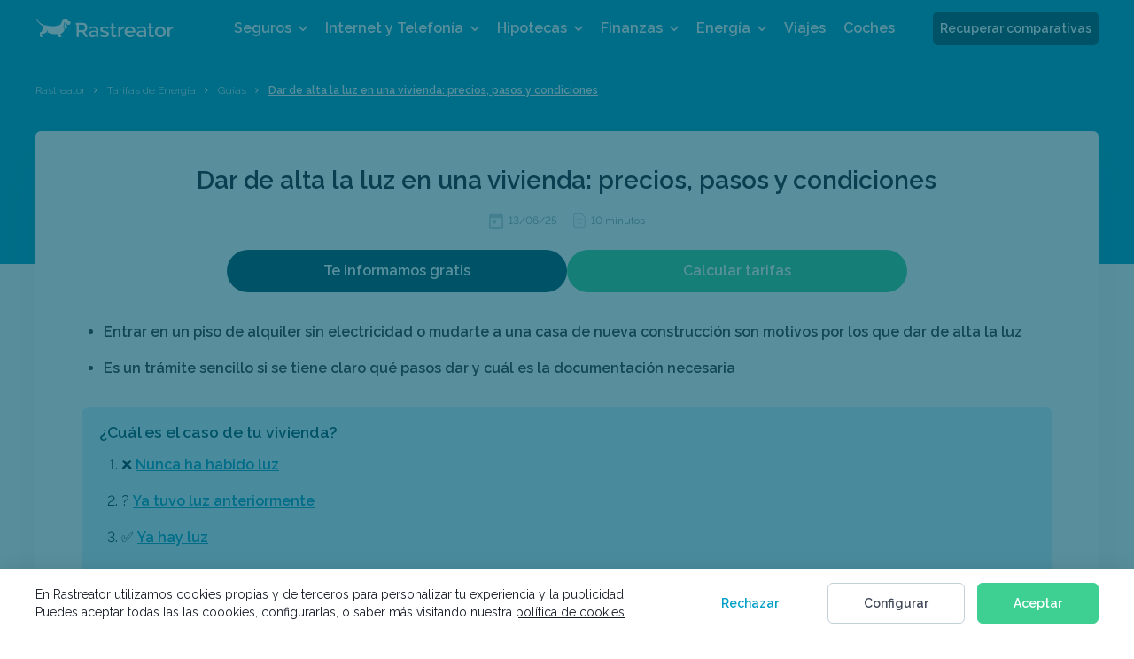

--- FILE ---
content_type: text/html; charset=UTF-8
request_url: https://www.rastreator.com/tarifas-energia/guias/dar-de-alta-un-nuevo-contrato-de-la-luz
body_size: 51711
content:
<!DOCTYPE html>
<!--[if IEMobile 7 ]> <html dir="ltr" lang="es" class="no-js iem7"> <![endif]-->
<!--[if lt IE 7 ]> <html dir="ltr" lang="es" class="no-js ie6 oldie"> <![endif]-->
<!--[if IE 7 ]>    <html dir="ltr" lang="es" class="no-js ie7 oldie"> <![endif]-->
<!--[if IE 8 ]>    <html dir="ltr" lang="es" class="no-js ie8 oldie"> <![endif]-->
<!--[if (gte IE 9)|(gt IEMobile 7)|!(IEMobile)|!(IE)]><!-->

<html dir="ltr" id="html" class="no-js" lang="es">
<!--<![endif]-->
<head><script>if(navigator.userAgent.match(/MSIE|Internet Explorer/i)||navigator.userAgent.match(/Trident\/7\..*?rv:11/i)){var href=document.location.href;if(!href.match(/[?&]nowprocket/)){if(href.indexOf("?")==-1){if(href.indexOf("#")==-1){document.location.href=href+"?nowprocket=1"}else{document.location.href=href.replace("#","?nowprocket=1#")}}else{if(href.indexOf("#")==-1){document.location.href=href+"&nowprocket=1"}else{document.location.href=href.replace("#","&nowprocket=1#")}}}}</script><script>class RocketLazyLoadScripts{constructor(e){this.triggerEvents=e,this.eventOptions={passive:!0},this.userEventListener=this.triggerListener.bind(this),this.delayedScripts={normal:[],async:[],defer:[]},this.allJQueries=[]}_addUserInteractionListener(e){this.triggerEvents.forEach((t=>window.addEventListener(t,e.userEventListener,e.eventOptions)))}_removeUserInteractionListener(e){this.triggerEvents.forEach((t=>window.removeEventListener(t,e.userEventListener,e.eventOptions)))}triggerListener(){this._removeUserInteractionListener(this),"loading"===document.readyState?document.addEventListener("DOMContentLoaded",this._loadEverythingNow.bind(this)):this._loadEverythingNow()}async _loadEverythingNow(){this._delayEventListeners(),this._delayJQueryReady(this),this._handleDocumentWrite(),this._registerAllDelayedScripts(),this._preloadAllScripts(),await this._loadScriptsFromList(this.delayedScripts.normal),await this._loadScriptsFromList(this.delayedScripts.defer),await this._loadScriptsFromList(this.delayedScripts.async),await this._triggerDOMContentLoaded(),await this._triggerWindowLoad(),window.dispatchEvent(new Event("rocket-allScriptsLoaded"))}_registerAllDelayedScripts(){document.querySelectorAll("script[type=rocketlazyloadscript]").forEach((e=>{e.hasAttribute("src")?e.hasAttribute("async")&&!1!==e.async?this.delayedScripts.async.push(e):e.hasAttribute("defer")&&!1!==e.defer||"module"===e.getAttribute("data-rocket-type")?this.delayedScripts.defer.push(e):this.delayedScripts.normal.push(e):this.delayedScripts.normal.push(e)}))}async _transformScript(e){return await this._requestAnimFrame(),new Promise((t=>{const n=document.createElement("script");let r;[...e.attributes].forEach((e=>{let t=e.nodeName;"type"!==t&&("data-rocket-type"===t&&(t="type",r=e.nodeValue),n.setAttribute(t,e.nodeValue))})),e.hasAttribute("src")?(n.addEventListener("load",t),n.addEventListener("error",t)):(n.text=e.text,t()),e.parentNode.replaceChild(n,e)}))}async _loadScriptsFromList(e){const t=e.shift();return t?(await this._transformScript(t),this._loadScriptsFromList(e)):Promise.resolve()}_preloadAllScripts(){var e=document.createDocumentFragment();[...this.delayedScripts.normal,...this.delayedScripts.defer,...this.delayedScripts.async].forEach((t=>{const n=t.getAttribute("src");if(n){const t=document.createElement("link");t.href=n,t.rel="preload",t.as="script",e.appendChild(t)}})),document.head.appendChild(e)}_delayEventListeners(){let e={};function t(t,n){!function(t){function n(n){return e[t].eventsToRewrite.indexOf(n)>=0?"rocket-"+n:n}e[t]||(e[t]={originalFunctions:{add:t.addEventListener,remove:t.removeEventListener},eventsToRewrite:[]},t.addEventListener=function(){arguments[0]=n(arguments[0]),e[t].originalFunctions.add.apply(t,arguments)},t.removeEventListener=function(){arguments[0]=n(arguments[0]),e[t].originalFunctions.remove.apply(t,arguments)})}(t),e[t].eventsToRewrite.push(n)}function n(e,t){let n=e[t];Object.defineProperty(e,t,{get:()=>n||function(){},set(r){e["rocket"+t]=n=r}})}t(document,"DOMContentLoaded"),t(window,"DOMContentLoaded"),t(window,"load"),t(window,"pageshow"),t(document,"readystatechange"),n(document,"onreadystatechange"),n(window,"onload"),n(window,"onpageshow")}_delayJQueryReady(e){let t=window.jQuery;Object.defineProperty(window,"jQuery",{get:()=>t,set(n){if(n&&n.fn&&!e.allJQueries.includes(n)){n.fn.ready=n.fn.init.prototype.ready=function(t){e.domReadyFired?t.bind(document)(n):document.addEventListener("rocket-DOMContentLoaded",(()=>t.bind(document)(n)))};const t=n.fn.on;n.fn.on=n.fn.init.prototype.on=function(){if(this[0]===window){function e(e){return e.split(" ").map((e=>"load"===e||0===e.indexOf("load.")?"rocket-jquery-load":e)).join(" ")}"string"==typeof arguments[0]||arguments[0]instanceof String?arguments[0]=e(arguments[0]):"object"==typeof arguments[0]&&Object.keys(arguments[0]).forEach((t=>{delete Object.assign(arguments[0],{[e(t)]:arguments[0][t]})[t]}))}return t.apply(this,arguments),this},e.allJQueries.push(n)}t=n}})}async _triggerDOMContentLoaded(){this.domReadyFired=!0,await this._requestAnimFrame(),document.dispatchEvent(new Event("rocket-DOMContentLoaded")),await this._requestAnimFrame(),window.dispatchEvent(new Event("rocket-DOMContentLoaded")),await this._requestAnimFrame(),document.dispatchEvent(new Event("rocket-readystatechange")),await this._requestAnimFrame(),document.rocketonreadystatechange&&document.rocketonreadystatechange()}async _triggerWindowLoad(){await this._requestAnimFrame(),window.dispatchEvent(new Event("rocket-load")),await this._requestAnimFrame(),window.rocketonload&&window.rocketonload(),await this._requestAnimFrame(),this.allJQueries.forEach((e=>e(window).trigger("rocket-jquery-load"))),window.dispatchEvent(new Event("rocket-pageshow")),await this._requestAnimFrame(),window.rocketonpageshow&&window.rocketonpageshow()}_handleDocumentWrite(){const e=new Map;document.write=document.writeln=function(t){const n=document.currentScript,r=document.createRange(),i=n.parentElement;let o=e.get(n);void 0===o&&(o=n.nextSibling,e.set(n,o));const a=document.createDocumentFragment();r.setStart(a,0),a.appendChild(r.createContextualFragment(t)),i.insertBefore(a,o)}}async _requestAnimFrame(){return new Promise((e=>requestAnimationFrame(e)))}static run(){const e=new RocketLazyLoadScripts(["keydown","mousemove","touchmove","touchstart","touchend","wheel"]);e._addUserInteractionListener(e)}}RocketLazyLoadScripts.run();
</script>
  <meta charset="UTF-8"/>
  <meta http-equiv="x-ua-compatible" content="ie=edge">
  <meta name="viewport" content="width=device-width, shrink-to-fit=no, initial-scale=1.0, minimum-scale=1.0">
  <meta name="referrer" content="no-referrer-when-downgrade" />

  <title>Dar de alta la luz en casa: guía completa con precios, pasos y requisitos [2025]</title>
  
  <link rel="preconnect" href="https://dev.visualwebsiteoptimizer.com" />
  <script type='text/javascript' data-cfasync='false' id='vwoCode'>window._vwo_code || (function() {var account_id=1066293,version=2.1,settings_tolerance=2000,hide_element='body',hide_element_style = 'opacity:0 !important;filter:alpha(opacity=0) !important;background:none !important;transition:none !important;',f=false,w=window,d=document,v=d.querySelector('#vwoCode'),cK='_vwo_'+account_id+'_settings',cc={};try{var c=JSON.parse(localStorage.getItem('_vwo_'+account_id+'_config'));cc=c&&typeof c==='object'?c:{}}catch(e){}var stT=cc.stT==='session'?w.sessionStorage:w.localStorage;code={nonce:v&&v.nonce,library_tolerance:function(){return typeof library_tolerance!=='undefined'?library_tolerance:undefined},settings_tolerance:function(){return cc.sT||settings_tolerance},hide_element_style:function(){return'{'+(cc.hES||hide_element_style)+'}'},hide_element:function(){if(performance.getEntriesByName('first-contentful-paint')[0]){return''}return typeof cc.hE==='string'?cc.hE:hide_element},getVersion:function(){return version},finish:function(e){if(!f){f=true;var t=d.getElementById('_vis_opt_path_hides');if(t)t.parentNode.removeChild(t);if(e)(new Image).src='https://dev.visualwebsiteoptimizer.com/ee.gif?a='+account_id+e}},finished:function(){return f},addScript:function(e){var t=d.createElement('script');t.type='text/javascript';if(e.src){t.src=e.src}else{t.text=e.text}v&&t.setAttribute('nonce',v.nonce);d.getElementsByTagName('head')[0].appendChild(t)},load:function(e,t){var n=this.getSettings(),i=d.createElement('script'),r=this;t=t||{};if(n){i.textContent=n;d.getElementsByTagName('head')[0].appendChild(i);if(!w.VWO||VWO.caE){stT.removeItem(cK);r.load(e)}}else{var o=new XMLHttpRequest;o.open('GET',e,true);o.withCredentials=!t.dSC;o.responseType=t.responseType||'text';o.onload=function(){if(t.onloadCb){return t.onloadCb(o,e)}if(o.status===200||o.status===304){_vwo_code.addScript({text:o.responseText})}else{_vwo_code.finish('&e=loading_failure:'+e)}};o.onerror=function(){if(t.onerrorCb){return t.onerrorCb(e)}_vwo_code.finish('&e=loading_failure:'+e)};o.send()}},getSettings:function(){try{var e=stT.getItem(cK);if(!e){return}e=JSON.parse(e);if(Date.now()>e.e){stT.removeItem(cK);return}return e.s}catch(e){return}},init:function(){if(d.URL.indexOf('__vwo_disable__')>-1)return;var e=this.settings_tolerance();w._vwo_settings_timer=setTimeout(function(){_vwo_code.finish();stT.removeItem(cK)},e);var t;if(this.hide_element()!=='body'){t=d.createElement('style');var n=this.hide_element(),i=n?n+this.hide_element_style():'',r=d.getElementsByTagName('head')[0];t.setAttribute('id','_vis_opt_path_hides');v&&t.setAttribute('nonce',v.nonce);t.setAttribute('type','text/css');if(t.styleSheet)t.styleSheet.cssText=i;else t.appendChild(d.createTextNode(i));r.appendChild(t)}else{t=d.getElementsByTagName('head')[0];var i=d.createElement('div');i.style.cssText='z-index: 2147483647 !important;position: fixed !important;left: 0 !important;top: 0 !important;width: 100% !important;height: 100% !important;background: white !important;display: block !important;';i.setAttribute('id','_vis_opt_path_hides');i.classList.add('_vis_hide_layer');t.parentNode.insertBefore(i,t.nextSibling)}var o=window._vis_opt_url||d.URL,s='https://dev.visualwebsiteoptimizer.com/j.php?a='+account_id+'&u='+encodeURIComponent(o)+'&vn='+version;if(w.location.search.indexOf('_vwo_xhr')!==-1){this.addScript({src:s})}else{this.load(s+'&x=true')}}};w._vwo_code=code;code.init();})();</script>

    <link rel="preconnect dns-prefetch" href="https://fonts.gstatic.com" crossorigin>
      
  <link rel="preload" as="font" href="https://fonts.gstatic.com/s/raleway/v34/1Ptug8zYS_SKggPNyC0IT4ttDfA.woff2" crossorigin>

    
    
  <meta name='robots' content='max-image-preview:large' />
<style id='classic-theme-styles-inline-css' type='text/css'>
/*! This file is auto-generated */
.wp-block-button__link{color:#fff;background-color:#32373c;border-radius:9999px;box-shadow:none;text-decoration:none;padding:calc(.667em + 2px) calc(1.333em + 2px);font-size:1.125em}.wp-block-file__button{background:#32373c;color:#fff;text-decoration:none}
</style>
<style id='global-styles-inline-css' type='text/css'>
body{--wp--preset--color--black: #000000;--wp--preset--color--cyan-bluish-gray: #abb8c3;--wp--preset--color--white: #ffffff;--wp--preset--color--pale-pink: #f78da7;--wp--preset--color--vivid-red: #cf2e2e;--wp--preset--color--luminous-vivid-orange: #ff6900;--wp--preset--color--luminous-vivid-amber: #fcb900;--wp--preset--color--light-green-cyan: #7bdcb5;--wp--preset--color--vivid-green-cyan: #00d084;--wp--preset--color--pale-cyan-blue: #8ed1fc;--wp--preset--color--vivid-cyan-blue: #0693e3;--wp--preset--color--vivid-purple: #9b51e0;--wp--preset--gradient--vivid-cyan-blue-to-vivid-purple: linear-gradient(135deg,rgba(6,147,227,1) 0%,rgb(155,81,224) 100%);--wp--preset--gradient--light-green-cyan-to-vivid-green-cyan: linear-gradient(135deg,rgb(122,220,180) 0%,rgb(0,208,130) 100%);--wp--preset--gradient--luminous-vivid-amber-to-luminous-vivid-orange: linear-gradient(135deg,rgba(252,185,0,1) 0%,rgba(255,105,0,1) 100%);--wp--preset--gradient--luminous-vivid-orange-to-vivid-red: linear-gradient(135deg,rgba(255,105,0,1) 0%,rgb(207,46,46) 100%);--wp--preset--gradient--very-light-gray-to-cyan-bluish-gray: linear-gradient(135deg,rgb(238,238,238) 0%,rgb(169,184,195) 100%);--wp--preset--gradient--cool-to-warm-spectrum: linear-gradient(135deg,rgb(74,234,220) 0%,rgb(151,120,209) 20%,rgb(207,42,186) 40%,rgb(238,44,130) 60%,rgb(251,105,98) 80%,rgb(254,248,76) 100%);--wp--preset--gradient--blush-light-purple: linear-gradient(135deg,rgb(255,206,236) 0%,rgb(152,150,240) 100%);--wp--preset--gradient--blush-bordeaux: linear-gradient(135deg,rgb(254,205,165) 0%,rgb(254,45,45) 50%,rgb(107,0,62) 100%);--wp--preset--gradient--luminous-dusk: linear-gradient(135deg,rgb(255,203,112) 0%,rgb(199,81,192) 50%,rgb(65,88,208) 100%);--wp--preset--gradient--pale-ocean: linear-gradient(135deg,rgb(255,245,203) 0%,rgb(182,227,212) 50%,rgb(51,167,181) 100%);--wp--preset--gradient--electric-grass: linear-gradient(135deg,rgb(202,248,128) 0%,rgb(113,206,126) 100%);--wp--preset--gradient--midnight: linear-gradient(135deg,rgb(2,3,129) 0%,rgb(40,116,252) 100%);--wp--preset--font-size--small: 13px;--wp--preset--font-size--medium: 20px;--wp--preset--font-size--large: 36px;--wp--preset--font-size--x-large: 42px;--wp--preset--spacing--20: 0.44rem;--wp--preset--spacing--30: 0.67rem;--wp--preset--spacing--40: 1rem;--wp--preset--spacing--50: 1.5rem;--wp--preset--spacing--60: 2.25rem;--wp--preset--spacing--70: 3.38rem;--wp--preset--spacing--80: 5.06rem;--wp--preset--shadow--natural: 6px 6px 9px rgba(0, 0, 0, 0.2);--wp--preset--shadow--deep: 12px 12px 50px rgba(0, 0, 0, 0.4);--wp--preset--shadow--sharp: 6px 6px 0px rgba(0, 0, 0, 0.2);--wp--preset--shadow--outlined: 6px 6px 0px -3px rgba(255, 255, 255, 1), 6px 6px rgba(0, 0, 0, 1);--wp--preset--shadow--crisp: 6px 6px 0px rgba(0, 0, 0, 1);}:where(.is-layout-flex){gap: 0.5em;}:where(.is-layout-grid){gap: 0.5em;}body .is-layout-flow > .alignleft{float: left;margin-inline-start: 0;margin-inline-end: 2em;}body .is-layout-flow > .alignright{float: right;margin-inline-start: 2em;margin-inline-end: 0;}body .is-layout-flow > .aligncenter{margin-left: auto !important;margin-right: auto !important;}body .is-layout-constrained > .alignleft{float: left;margin-inline-start: 0;margin-inline-end: 2em;}body .is-layout-constrained > .alignright{float: right;margin-inline-start: 2em;margin-inline-end: 0;}body .is-layout-constrained > .aligncenter{margin-left: auto !important;margin-right: auto !important;}body .is-layout-constrained > :where(:not(.alignleft):not(.alignright):not(.alignfull)){max-width: var(--wp--style--global--content-size);margin-left: auto !important;margin-right: auto !important;}body .is-layout-constrained > .alignwide{max-width: var(--wp--style--global--wide-size);}body .is-layout-flex{display: flex;}body .is-layout-flex{flex-wrap: wrap;align-items: center;}body .is-layout-flex > *{margin: 0;}body .is-layout-grid{display: grid;}body .is-layout-grid > *{margin: 0;}:where(.wp-block-columns.is-layout-flex){gap: 2em;}:where(.wp-block-columns.is-layout-grid){gap: 2em;}:where(.wp-block-post-template.is-layout-flex){gap: 1.25em;}:where(.wp-block-post-template.is-layout-grid){gap: 1.25em;}.has-black-color{color: var(--wp--preset--color--black) !important;}.has-cyan-bluish-gray-color{color: var(--wp--preset--color--cyan-bluish-gray) !important;}.has-white-color{color: var(--wp--preset--color--white) !important;}.has-pale-pink-color{color: var(--wp--preset--color--pale-pink) !important;}.has-vivid-red-color{color: var(--wp--preset--color--vivid-red) !important;}.has-luminous-vivid-orange-color{color: var(--wp--preset--color--luminous-vivid-orange) !important;}.has-luminous-vivid-amber-color{color: var(--wp--preset--color--luminous-vivid-amber) !important;}.has-light-green-cyan-color{color: var(--wp--preset--color--light-green-cyan) !important;}.has-vivid-green-cyan-color{color: var(--wp--preset--color--vivid-green-cyan) !important;}.has-pale-cyan-blue-color{color: var(--wp--preset--color--pale-cyan-blue) !important;}.has-vivid-cyan-blue-color{color: var(--wp--preset--color--vivid-cyan-blue) !important;}.has-vivid-purple-color{color: var(--wp--preset--color--vivid-purple) !important;}.has-black-background-color{background-color: var(--wp--preset--color--black) !important;}.has-cyan-bluish-gray-background-color{background-color: var(--wp--preset--color--cyan-bluish-gray) !important;}.has-white-background-color{background-color: var(--wp--preset--color--white) !important;}.has-pale-pink-background-color{background-color: var(--wp--preset--color--pale-pink) !important;}.has-vivid-red-background-color{background-color: var(--wp--preset--color--vivid-red) !important;}.has-luminous-vivid-orange-background-color{background-color: var(--wp--preset--color--luminous-vivid-orange) !important;}.has-luminous-vivid-amber-background-color{background-color: var(--wp--preset--color--luminous-vivid-amber) !important;}.has-light-green-cyan-background-color{background-color: var(--wp--preset--color--light-green-cyan) !important;}.has-vivid-green-cyan-background-color{background-color: var(--wp--preset--color--vivid-green-cyan) !important;}.has-pale-cyan-blue-background-color{background-color: var(--wp--preset--color--pale-cyan-blue) !important;}.has-vivid-cyan-blue-background-color{background-color: var(--wp--preset--color--vivid-cyan-blue) !important;}.has-vivid-purple-background-color{background-color: var(--wp--preset--color--vivid-purple) !important;}.has-black-border-color{border-color: var(--wp--preset--color--black) !important;}.has-cyan-bluish-gray-border-color{border-color: var(--wp--preset--color--cyan-bluish-gray) !important;}.has-white-border-color{border-color: var(--wp--preset--color--white) !important;}.has-pale-pink-border-color{border-color: var(--wp--preset--color--pale-pink) !important;}.has-vivid-red-border-color{border-color: var(--wp--preset--color--vivid-red) !important;}.has-luminous-vivid-orange-border-color{border-color: var(--wp--preset--color--luminous-vivid-orange) !important;}.has-luminous-vivid-amber-border-color{border-color: var(--wp--preset--color--luminous-vivid-amber) !important;}.has-light-green-cyan-border-color{border-color: var(--wp--preset--color--light-green-cyan) !important;}.has-vivid-green-cyan-border-color{border-color: var(--wp--preset--color--vivid-green-cyan) !important;}.has-pale-cyan-blue-border-color{border-color: var(--wp--preset--color--pale-cyan-blue) !important;}.has-vivid-cyan-blue-border-color{border-color: var(--wp--preset--color--vivid-cyan-blue) !important;}.has-vivid-purple-border-color{border-color: var(--wp--preset--color--vivid-purple) !important;}.has-vivid-cyan-blue-to-vivid-purple-gradient-background{background: var(--wp--preset--gradient--vivid-cyan-blue-to-vivid-purple) !important;}.has-light-green-cyan-to-vivid-green-cyan-gradient-background{background: var(--wp--preset--gradient--light-green-cyan-to-vivid-green-cyan) !important;}.has-luminous-vivid-amber-to-luminous-vivid-orange-gradient-background{background: var(--wp--preset--gradient--luminous-vivid-amber-to-luminous-vivid-orange) !important;}.has-luminous-vivid-orange-to-vivid-red-gradient-background{background: var(--wp--preset--gradient--luminous-vivid-orange-to-vivid-red) !important;}.has-very-light-gray-to-cyan-bluish-gray-gradient-background{background: var(--wp--preset--gradient--very-light-gray-to-cyan-bluish-gray) !important;}.has-cool-to-warm-spectrum-gradient-background{background: var(--wp--preset--gradient--cool-to-warm-spectrum) !important;}.has-blush-light-purple-gradient-background{background: var(--wp--preset--gradient--blush-light-purple) !important;}.has-blush-bordeaux-gradient-background{background: var(--wp--preset--gradient--blush-bordeaux) !important;}.has-luminous-dusk-gradient-background{background: var(--wp--preset--gradient--luminous-dusk) !important;}.has-pale-ocean-gradient-background{background: var(--wp--preset--gradient--pale-ocean) !important;}.has-electric-grass-gradient-background{background: var(--wp--preset--gradient--electric-grass) !important;}.has-midnight-gradient-background{background: var(--wp--preset--gradient--midnight) !important;}.has-small-font-size{font-size: var(--wp--preset--font-size--small) !important;}.has-medium-font-size{font-size: var(--wp--preset--font-size--medium) !important;}.has-large-font-size{font-size: var(--wp--preset--font-size--large) !important;}.has-x-large-font-size{font-size: var(--wp--preset--font-size--x-large) !important;}
.wp-block-navigation a:where(:not(.wp-element-button)){color: inherit;}
:where(.wp-block-post-template.is-layout-flex){gap: 1.25em;}:where(.wp-block-post-template.is-layout-grid){gap: 1.25em;}
:where(.wp-block-columns.is-layout-flex){gap: 2em;}:where(.wp-block-columns.is-layout-grid){gap: 2em;}
.wp-block-pullquote{font-size: 1.5em;line-height: 1.6;}
</style>
<link rel="canonical" href="https://www.rastreator.com/tarifas-energia/guias/dar-de-alta-un-nuevo-contrato-de-la-luz" />
<script type="rocketlazyloadscript" id="speed-up-optimize-css-delivery" data-rocket-type="text/javascript">/* loadCSS. [c]2018 Filament Group, Inc. MIT License */ (function(w){"use strict";if(!w.loadCSS){w.loadCSS=function(){}}
var rp=loadCSS.relpreload={};rp.support=(function(){var ret;try{ret=w.document.createElement("link").relList.supports("preload")}catch(e){ret=!1}
return function(){return ret}})();rp.bindMediaToggle=function(link){var finalMedia=link.media||"all";function enableStylesheet(){link.media=finalMedia}
if(link.addEventListener){link.addEventListener("load",enableStylesheet)}else if(link.attachEvent){link.attachEvent("onload",enableStylesheet)}
setTimeout(function(){link.rel="stylesheet";link.media="only x"});setTimeout(enableStylesheet,3000)};rp.poly=function(){if(rp.support()){return}
var links=w.document.getElementsByTagName("link");for(var i=0;i<links.length;i++){var link=links[i];if(link.rel==="preload"&&link.getAttribute("as")==="style"&&!link.getAttribute("data-loadcss")){link.setAttribute("data-loadcss",!0);rp.bindMediaToggle(link)}}};if(!rp.support()){rp.poly();var run=w.setInterval(rp.poly,500);if(w.addEventListener){w.addEventListener("load",function(){rp.poly();w.clearInterval(run)})}else if(w.attachEvent){w.attachEvent("onload",function(){rp.poly();w.clearInterval(run)})}}
if(typeof exports!=="undefined"){exports.loadCSS=loadCSS}
else{w.loadCSS=loadCSS}}(typeof global!=="undefined"?global:this))</script><meta name='robots' content='index, follow' />
<noscript><style id="rocket-lazyload-nojs-css">.rll-youtube-player, [data-lazy-src]{display:none !important;}</style></noscript>

      
    <meta property="og:type" content="website" />
  <meta property="fb:app_id" content="126549210732766">
  <meta property="og:title" content="Dar de alta la luz en casa: guía completa con precios, pasos y requisitos [2025]" />

      <meta property="og:image" content="https://www.rastreator.com/wp-content/uploads/2017/06/123.jpg" />
    <meta property="og:url" content="https://www.rastreator.com/tarifas-energia/guias/dar-de-alta-un-nuevo-contrato-de-la-luz" />
  <meta property="og:image:type" content="image/png" />

  
    
    <style id="font" type="text/css">@font-face{font-family:Raleway;font-style:normal;font-weight:100 900;font-display:swap;src:url(https://fonts.gstatic.com/s/raleway/v34/1Ptug8zYS_SKggPNyC0IT4ttDfA.woff2) format('woff2');unicode-range:U+0000-00FF,U+0131,U+0152-0153,U+02BB-02BC,U+02C6,U+02DA,U+02DC,U+0304,U+0308,U+0329,U+2000-206F,U+2074,U+20AC,U+2122,U+2191,U+2193,U+2212,U+2215,U+FEFF,U+FFFD}</style>

  
    <style id="cookie" type="text/css">body.no-scroll {
  position: fixed;
  width: 100%; }

a {
  background-color: transparent;
  color: #337ab7;
  text-decoration: none; }

button {
  font-family: inherit;
  cursor: pointer;
  text-transform: none;
  font: inherit; }

.btn.solid-main {
  color: #FFF;
  background-color: #3DD092;
  border-radius: 6px;
  border: 0;
  position: relative;
  font-weight: 600;
  text-align: center; }

@media (min-width: 768px) {
  .btn.solid-main {
    font-size: 16px;
    line-height: 27px;
    min-height: 60px;
    min-width: 60px;
    padding: 16px 40px; } }

.cookie-bar {
  display: none;
  background-color: #FFFFFF;
  padding: 16px 0;
  position: fixed;
  top: auto;
  bottom: 0;
  width: 100%;
  z-index: 9998;
  box-shadow: 0 0 20px rgba(0, 0, 0, 0.1); }
  .cookie-bar.open {
    display: flex; }
  .cookie-bar.config-open {
    z-index: 9997; }
  .cookie-bar .container {
    padding-right: 12px;
    padding-left: 12px;
    margin-right: auto;
    margin-left: auto; }
    .cookie-bar .container .text {
      padding: 0 20px;
      margin-top: 8px; }
      .cookie-bar .container .text p {
        margin: 0;
        padding: 0;
        font-size: 12px;
        line-height: 18px;
        text-align: left;
        color: #181E28; }
        .cookie-bar .container .text p a {
          text-decoration: underline;
          color: #181E28; }
        .cookie-bar .container .text p br {
          display: none; }
        .cookie-bar .container .text p .config-cookies {
          color: #009fc7;
          display: inline-block;
          text-decoration: underline;
          padding: 0;
          border: 0;
          background: transparent; }
    .cookie-bar .container .buttons {
      padding: 16px 20px 4px; }
      .cookie-bar .container .buttons button {
        margin-bottom: 16px;
        height: 46px;
        font-size: 14px;
        min-height: 46px;
        min-width: 46px;
        padding: 11px 40px;
        display: inline-block;
        line-height: 22px;
        width: 100%;
        border: 1px solid #3DD092; }
      .cookie-bar .container .buttons .reject-btn {
        border-color: transparent;
        background-color: transparent;
        color: #009FC7;
        text-decoration: underline; }
        .cookie-bar .container .buttons .reject-btn:hover {
          color: #009FC7;
          background-color: transparent;
          text-decoration: underline; }
      .cookie-bar .container .buttons .config-btn {
        border-color: #C2D1D9;
        background-color: transparent;
        color: #424B5A; }
        .cookie-bar .container .buttons .config-btn:hover {
          background-color: #F2F5F7;
          color: #424B5A; }
      .cookie-bar .container .buttons .accept-btn {
        margin-bottom: 0; }
  @media screen and (min-width: 768px) {
    .cookie-bar .flex-container {
      display: flex;
      align-items: center; }
    .cookie-bar .container {
      width: 768px; }
      .cookie-bar .container .text {
        margin: 0;
        padding: 0; }
        .cookie-bar .container .text p {
          padding: 0 8px 0 0; }
      .cookie-bar .container .buttons {
        padding: 0;
        text-align: right; }
        .cookie-bar .container .buttons button {
          display: inline-block;
          width: auto;
          margin-bottom: 0;
          margin-right: 0;
          padding: 11px 27px; }
        .cookie-bar .container .buttons .accept-btn {
          margin: 0; } }
  @media screen and (min-width: 992px) {
    .cookie-bar .container {
      width: 964px; }
      .cookie-bar .container .buttons button {
        margin-right: 8px; } }
  @media screen and (min-width: 1224px) {
    .cookie-bar .container {
      width: 1224px; }
      .cookie-bar .container .text {
        position: relative; }
        .cookie-bar .container .text p {
          font-size: 14px;
          line-height: 20px;
          padding: 3px 0; }
      .cookie-bar .container .buttons button {
        margin-right: 10px;
        padding: 11px 40px; }
      .cookie-bar .container .buttons .accept-btn {
        margin: 0; } }

.close-cookies {
  float: right;
  color: #015368;
  height: 36px;
  width: 36px;
  background-color: #D2F4FF;
  text-decoration: none;
  border-radius: 50%;
  top: 16px;
  cursor: pointer;
  opacity: 1; }
  .close-cookies:hover {
    color: #FFFFFF;
    background-color: #009FC7; }
  .close-cookies::before, .close-cookies::after {
    position: absolute;
    right: 21px;
    left: auto;
    top: 10px;
    content: ' ';
    height: 16px;
    width: 2px;
    background-color: #015368; }
  .close-cookies::before {
    -webkit-transform: rotate(45deg);
            transform: rotate(45deg); }
  .close-cookies::after {
    -webkit-transform: rotate(-45deg);
            transform: rotate(-45deg); }

.cookie-overlay {
  display: none;
  position: fixed;
  left: 0;
  height: 100%;
  width: 100%;
  z-index: 9997;
  top: 0;
  background-color: rgba(1, 83, 104, 0.65); }
  .cookie-overlay.active {
    display: flex; }
  .cookie-overlay.config-open {
    z-index: 9998; }

.cookie-config {
  display: none;
  position: fixed;
  z-index: 9999;
  max-height: 100%;
  overflow-y: auto;
  overflow-x: hidden;
  width: auto;
  height: 100%;
  left: 0;
  top: 0;
  padding: 40px 16px 32px;
  border-radius: 4px;
  background-color: #FFFFFF;
  color: #181E28; }
  .cookie-config.active {
    display: flex; }
  .cookie-config p.details-title {
    font-size: 16px;
    text-align: center;
    margin: 6px 0 24px; }
  .cookie-config hr {
    margin: 0;
    border: 0;
    border-top: 1px solid #eee; }
  .cookie-config .close-cookies {
    position: absolute;
    color: #009FC7;
    opacity: 1;
    right: 0;
    top: 10px;
    background: none; }
  .cookie-config .form-control {
    margin-bottom: 8px; }
    .cookie-config .form-control.normal-checkbox.white .normal-checkbox-container .checkmark-container {
      position: relative;
      cursor: pointer;
      font-size: 14px;
      font-weight: 500;
      color: #424B5A; }
    .cookie-config .form-control.normal-checkbox.white .normal-checkbox-container input {
      width: 0;
      height: 0;
      position: absolute;
      opacity: 0; }
      .cookie-config .form-control.normal-checkbox.white .normal-checkbox-container input:checked + .checkmark-container .checkmark {
        top: 28px;
        background-color: #3DD092;
        border: 2px solid #3DD092; }
        .cookie-config .form-control.normal-checkbox.white .normal-checkbox-container input:checked + .checkmark-container .checkmark::after {
          display: block;
          border-color: #FFF; }
    .cookie-config .form-control.normal-checkbox.white .normal-checkbox-container .checkmark {
      top: 28px;
      width: 20px;
      height: 20px;
      position: absolute;
      -webkit-transform: translateY(-50%);
              transform: translateY(-50%);
      background-color: #FFF;
      border-radius: 4px;
      border: 2px solid #E2EAF0;
      display: inline-block; }
      .cookie-config .form-control.normal-checkbox.white .normal-checkbox-container .checkmark::after {
        top: 0;
        left: 5px;
        width: 7px;
        height: 13px;
        position: absolute;
        box-sizing: border-box;
        content: "";
        border: solid #FFF;
        border-width: 0 2px 2px 0;
        -webkit-transform: rotate(45deg);
                transform: rotate(45deg); }
      .cookie-config .form-control.normal-checkbox.white .normal-checkbox-container .checkmark + span {
        padding: 16px 16px 16px 36px;
        display: inline-block; }
      .cookie-config .form-control.normal-checkbox.white .normal-checkbox-container .checkmark.disabled {
        opacity: .3; }
    .cookie-config .form-control.normal-checkbox.white .text {
      color: #181e28;
      font-weight: 300;
      font-size: 12px;
      line-height: 18px; }
      .cookie-config .form-control.normal-checkbox.white .text strong {
        font-size: 14px; }
  @media screen and (min-width: 768px) {
    .cookie-config {
      height: auto;
      width: 792px;
      margin: 0;
      top: 50%;
      left: 50%;
      -webkit-transform: translate(-50%, -50%);
              transform: translate(-50%, -50%); }
      .cookie-config .form-control {
        margin-bottom: 16px; } }
  @media screen and (min-width: 992px) {
    .cookie-config {
      padding: 40px;
      border-radius: 4px; }
      .cookie-config .form-control .text strong {
        display: block; }
      .cookie-config .last {
        text-align: right; }
        .cookie-config .last .btn.solid-main {
          display: inline-block;
          width: 250px; } }

.generic-page .content .btn.config-cookies {
  background-color: #015368; }
  .generic-page .content .btn.config-cookies:hover {
    background-color: #015368;
    opacity: .7; }
</style>

        <style id="precritical" type="text/css">body,html{-webkit-overflow-scrolling:touch}body,sub,sup{position:relative}hr,img,legend{border:0}legend,td,th{padding:0}body,figure{margin:0}.table-seo,table{border-collapse:collapse}body.no-scroll{overflow-y:hidden}input{-webkit-appearance:none;-moz-appearance:none;appearance:none}/*! normalize.css v3.0.3 | MIT License | github.com/necolas/normalize.css */article,aside,details,figcaption,figure,footer,header,hgroup,main,menu,nav,section,summary{display:block}audio,canvas,progress,video{display:inline-block;vertical-align:baseline}audio:not([controls]){display:none;height:0}[hidden],template{display:none}a{background-color:transparent;color:#337ab7;text-decoration:none}a:active,a:hover{outline:0}abbr[title]{border-bottom:none;-webkit-text-decoration:underline dotted;text-decoration:underline dotted}dfn{font-style:italic}h1{font-size:2em;margin:.67em 0}mark{background:#ff0;color:#000}.img-thumbnail,body{background-color:#FFF}small{font-size:80%}sub,sup{font-size:75%;line-height:0;vertical-align:baseline}sup{top:-.5em}sub{bottom:-.25em}img{vertical-align:middle}svg:not(:root){overflow:hidden}hr{box-sizing:content-box;height:0}pre,textarea{overflow:auto}code,kbd,pre,samp{font-family:monospace,monospace;font-size:1em}button,input,optgroup,select,textarea{color:inherit;font:inherit;margin:0}button{overflow:visible}button,select{text-transform:none}button,html input[type=button],input[type=reset],input[type=submit]{-webkit-appearance:button;cursor:pointer}button[disabled],html input[disabled]{cursor:default}button::-moz-focus-inner,input::-moz-focus-inner{border:0;padding:0}input[type=checkbox],input[type=radio]{box-sizing:border-box;padding:0}input[type=number]::-webkit-inner-spin-button,input[type=number]::-webkit-outer-spin-button{height:auto}input[type=search]{-webkit-appearance:textfield;box-sizing:content-box}input[type=search]::-webkit-search-cancel-button,input[type=search]::-webkit-search-decoration{-webkit-appearance:none}fieldset{border:1px solid silver;margin:0 2px;padding:.35em .625em .75em}optgroup{font-weight:700}table{border-spacing:0}*,:after,:before{box-sizing:border-box}html{-ms-text-size-adjust:100%;-webkit-text-size-adjust:100%;font-size:10px;-webkit-tap-highlight-color:transparent}body{font-size:14px;line-height:1.42857;color:#333}button,input,select,textarea{font-family:inherit;font-size:inherit;line-height:inherit}a:focus,a:hover{color:#23527c;text-decoration:underline}a:focus{outline:-webkit-focus-ring-color auto 5px;outline-offset:-2px}.img-responsive{display:block;max-width:100%;height:auto}.img-rounded{border-radius:6px}.img-thumbnail{padding:4px;line-height:1.42857;border:1px solid #DDD;border-radius:4px;transition:all .2s ease-in-out;display:inline-block;max-width:100%;height:auto}.clearfix:after,.clearfix:before,.container-fluid:after,.container-fluid:before,.container:after,.container:before,.row:after,.row:before{display:table;content:" "}.img-circle{border-radius:50%}hr{margin-top:20px;margin-bottom:20px;border-top:1px solid #eee}.sr-only{position:absolute;width:1px;height:1px;padding:0;margin:-1px;overflow:hidden;clip:rect(0,0,0,0);border:0}.sr-only-focusable:active,.sr-only-focusable:focus{position:static;width:auto;height:auto;margin:0;overflow:visible;clip:auto}.container,.container-fluid{padding-right:12px;padding-left:12px;margin-right:auto;margin-left:auto}[role=button]{cursor:pointer}.container:after{clear:both}@media (min-width:768px){.container{width:768px}}@media (min-width:992px){.container{width:964px}}@media (min-width:1224px){.container{width:1224px}}.container-fluid:after{clear:both}.row{margin-right:-12px;margin-left:-12px}.row:after{clear:both}.row-no-gutters{margin-right:0;margin-left:0}.row-no-gutters [class*=col-]{padding-right:0;padding-left:0}.col-lg-1,.col-lg-10,.col-lg-11,.col-lg-12,.col-lg-2,.col-lg-3,.col-lg-4,.col-lg-5,.col-lg-6,.col-lg-7,.col-lg-8,.col-lg-9,.col-md-1,.col-md-10,.col-md-11,.col-md-12,.col-md-2,.col-md-3,.col-md-4,.col-md-5,.col-md-6,.col-md-7,.col-md-8,.col-md-9,.col-sm-1,.col-sm-10,.col-sm-11,.col-sm-12,.col-sm-2,.col-sm-3,.col-sm-4,.col-sm-5,.col-sm-6,.col-sm-7,.col-sm-8,.col-sm-9,.col-xs-1,.col-xs-10,.col-xs-11,.col-xs-12,.col-xs-2,.col-xs-3,.col-xs-4,.col-xs-5,.col-xs-6,.col-xs-7,.col-xs-8,.col-xs-9{position:relative;min-height:1px;padding-right:12px;padding-left:12px}.col-xs-1,.col-xs-10,.col-xs-11,.col-xs-12,.col-xs-2,.col-xs-3,.col-xs-4,.col-xs-5,.col-xs-6,.col-xs-7,.col-xs-8,.col-xs-9{float:left}.col-xs-1{width:8.33333%}.col-xs-2{width:16.66667%}.col-xs-3{width:25%}.col-xs-4{width:33.33333%}.col-xs-5{width:41.66667%}.col-xs-6{width:50%}.col-xs-7{width:58.33333%}.col-xs-8{width:66.66667%}.col-xs-9{width:75%}.col-xs-10{width:83.33333%}.col-xs-11{width:91.66667%}.col-xs-12{width:100%}.col-xs-pull-0{right:auto}.col-xs-pull-1{right:8.33333%}.col-xs-pull-2{right:16.66667%}.col-xs-pull-3{right:25%}.col-xs-pull-4{right:33.33333%}.col-xs-pull-5{right:41.66667%}.col-xs-pull-6{right:50%}.col-xs-pull-7{right:58.33333%}.col-xs-pull-8{right:66.66667%}.col-xs-pull-9{right:75%}.col-xs-pull-10{right:83.33333%}.col-xs-pull-11{right:91.66667%}.col-xs-pull-12{right:100%}.col-xs-push-0{left:auto}.col-xs-push-1{left:8.33333%}.col-xs-push-2{left:16.66667%}.col-xs-push-3{left:25%}.col-xs-push-4{left:33.33333%}.col-xs-push-5{left:41.66667%}.col-xs-push-6{left:50%}.col-xs-push-7{left:58.33333%}.col-xs-push-8{left:66.66667%}.col-xs-push-9{left:75%}.col-xs-push-10{left:83.33333%}.col-xs-push-11{left:91.66667%}.col-xs-push-12{left:100%}.col-xs-offset-0{margin-left:0}.col-xs-offset-1{margin-left:8.33333%}.col-xs-offset-2{margin-left:16.66667%}.col-xs-offset-3{margin-left:25%}.col-xs-offset-4{margin-left:33.33333%}.col-xs-offset-5{margin-left:41.66667%}.col-xs-offset-6{margin-left:50%}.col-xs-offset-7{margin-left:58.33333%}.col-xs-offset-8{margin-left:66.66667%}.col-xs-offset-9{margin-left:75%}.col-xs-offset-10{margin-left:83.33333%}.col-xs-offset-11{margin-left:91.66667%}.col-xs-offset-12{margin-left:100%}@media (min-width:768px){.col-sm-1,.col-sm-10,.col-sm-11,.col-sm-12,.col-sm-2,.col-sm-3,.col-sm-4,.col-sm-5,.col-sm-6,.col-sm-7,.col-sm-8,.col-sm-9{float:left}.col-sm-1{width:8.33333%}.col-sm-2{width:16.66667%}.col-sm-3{width:25%}.col-sm-4{width:33.33333%}.col-sm-5{width:41.66667%}.col-sm-6{width:50%}.col-sm-7{width:58.33333%}.col-sm-8{width:66.66667%}.col-sm-9{width:75%}.col-sm-10{width:83.33333%}.col-sm-11{width:91.66667%}.col-sm-12{width:100%}.col-sm-pull-0{right:auto}.col-sm-pull-1{right:8.33333%}.col-sm-pull-2{right:16.66667%}.col-sm-pull-3{right:25%}.col-sm-pull-4{right:33.33333%}.col-sm-pull-5{right:41.66667%}.col-sm-pull-6{right:50%}.col-sm-pull-7{right:58.33333%}.col-sm-pull-8{right:66.66667%}.col-sm-pull-9{right:75%}.col-sm-pull-10{right:83.33333%}.col-sm-pull-11{right:91.66667%}.col-sm-pull-12{right:100%}.col-sm-push-0{left:auto}.col-sm-push-1{left:8.33333%}.col-sm-push-2{left:16.66667%}.col-sm-push-3{left:25%}.col-sm-push-4{left:33.33333%}.col-sm-push-5{left:41.66667%}.col-sm-push-6{left:50%}.col-sm-push-7{left:58.33333%}.col-sm-push-8{left:66.66667%}.col-sm-push-9{left:75%}.col-sm-push-10{left:83.33333%}.col-sm-push-11{left:91.66667%}.col-sm-push-12{left:100%}.col-sm-offset-0{margin-left:0}.col-sm-offset-1{margin-left:8.33333%}.col-sm-offset-2{margin-left:16.66667%}.col-sm-offset-3{margin-left:25%}.col-sm-offset-4{margin-left:33.33333%}.col-sm-offset-5{margin-left:41.66667%}.col-sm-offset-6{margin-left:50%}.col-sm-offset-7{margin-left:58.33333%}.col-sm-offset-8{margin-left:66.66667%}.col-sm-offset-9{margin-left:75%}.col-sm-offset-10{margin-left:83.33333%}.col-sm-offset-11{margin-left:91.66667%}.col-sm-offset-12{margin-left:100%}}@media (min-width:992px){.col-md-1,.col-md-10,.col-md-11,.col-md-12,.col-md-2,.col-md-3,.col-md-4,.col-md-5,.col-md-6,.col-md-7,.col-md-8,.col-md-9{float:left}.col-md-1{width:8.33333%}.col-md-2{width:16.66667%}.col-md-3{width:25%}.col-md-4{width:33.33333%}.col-md-5{width:41.66667%}.col-md-6{width:50%}.col-md-7{width:58.33333%}.col-md-8{width:66.66667%}.col-md-9{width:75%}.col-md-10{width:83.33333%}.col-md-11{width:91.66667%}.col-md-12{width:100%}.col-md-pull-0{right:auto}.col-md-pull-1{right:8.33333%}.col-md-pull-2{right:16.66667%}.col-md-pull-3{right:25%}.col-md-pull-4{right:33.33333%}.col-md-pull-5{right:41.66667%}.col-md-pull-6{right:50%}.col-md-pull-7{right:58.33333%}.col-md-pull-8{right:66.66667%}.col-md-pull-9{right:75%}.col-md-pull-10{right:83.33333%}.col-md-pull-11{right:91.66667%}.col-md-pull-12{right:100%}.col-md-push-0{left:auto}.col-md-push-1{left:8.33333%}.col-md-push-2{left:16.66667%}.col-md-push-3{left:25%}.col-md-push-4{left:33.33333%}.col-md-push-5{left:41.66667%}.col-md-push-6{left:50%}.col-md-push-7{left:58.33333%}.col-md-push-8{left:66.66667%}.col-md-push-9{left:75%}.col-md-push-10{left:83.33333%}.col-md-push-11{left:91.66667%}.col-md-push-12{left:100%}.col-md-offset-0{margin-left:0}.col-md-offset-1{margin-left:8.33333%}.col-md-offset-2{margin-left:16.66667%}.col-md-offset-3{margin-left:25%}.col-md-offset-4{margin-left:33.33333%}.col-md-offset-5{margin-left:41.66667%}.col-md-offset-6{margin-left:50%}.col-md-offset-7{margin-left:58.33333%}.col-md-offset-8{margin-left:66.66667%}.col-md-offset-9{margin-left:75%}.col-md-offset-10{margin-left:83.33333%}.col-md-offset-11{margin-left:91.66667%}.col-md-offset-12{margin-left:100%}}@media (min-width:1224px){.col-lg-1,.col-lg-10,.col-lg-11,.col-lg-12,.col-lg-2,.col-lg-3,.col-lg-4,.col-lg-5,.col-lg-6,.col-lg-7,.col-lg-8,.col-lg-9{float:left}.col-lg-1{width:8.33333%}.col-lg-2{width:16.66667%}.col-lg-3{width:25%}.col-lg-4{width:33.33333%}.col-lg-5{width:41.66667%}.col-lg-6{width:50%}.col-lg-7{width:58.33333%}.col-lg-8{width:66.66667%}.col-lg-9{width:75%}.col-lg-10{width:83.33333%}.col-lg-11{width:91.66667%}.col-lg-12{width:100%}.col-lg-pull-0{right:auto}.col-lg-pull-1{right:8.33333%}.col-lg-pull-2{right:16.66667%}.col-lg-pull-3{right:25%}.col-lg-pull-4{right:33.33333%}.col-lg-pull-5{right:41.66667%}.col-lg-pull-6{right:50%}.col-lg-pull-7{right:58.33333%}.col-lg-pull-8{right:66.66667%}.col-lg-pull-9{right:75%}.col-lg-pull-10{right:83.33333%}.col-lg-pull-11{right:91.66667%}.col-lg-pull-12{right:100%}.col-lg-push-0{left:auto}.col-lg-push-1{left:8.33333%}.col-lg-push-2{left:16.66667%}.col-lg-push-3{left:25%}.col-lg-push-4{left:33.33333%}.col-lg-push-5{left:41.66667%}.col-lg-push-6{left:50%}.col-lg-push-7{left:58.33333%}.col-lg-push-8{left:66.66667%}.col-lg-push-9{left:75%}.col-lg-push-10{left:83.33333%}.col-lg-push-11{left:91.66667%}.col-lg-push-12{left:100%}.col-lg-offset-0{margin-left:0}.col-lg-offset-1{margin-left:8.33333%}.col-lg-offset-2{margin-left:16.66667%}.col-lg-offset-3{margin-left:25%}.col-lg-offset-4{margin-left:33.33333%}.col-lg-offset-5{margin-left:41.66667%}.col-lg-offset-6{margin-left:50%}.col-lg-offset-7{margin-left:58.33333%}.col-lg-offset-8{margin-left:66.66667%}.col-lg-offset-9{margin-left:75%}.col-lg-offset-10{margin-left:83.33333%}.col-lg-offset-11{margin-left:91.66667%}.col-lg-offset-12{margin-left:100%}}.clearfix:after{clear:both}.center-block{display:block;margin-right:auto;margin-left:auto}.pull-right{float:right!important}.pull-left{float:left!important}.hide{display:none!important}.show{display:block!important}.hidden,.visible-lg,.visible-lg-block,.visible-lg-inline,.visible-lg-inline-block,.visible-md,.visible-md-block,.visible-md-inline,.visible-md-inline-block,.visible-sm,.visible-sm-block,.visible-sm-inline,.visible-sm-inline-block,.visible-xs,.visible-xs-block,.visible-xs-inline,.visible-xs-inline-block{display:none!important}.invisible{visibility:hidden}.text-hide{font:0/0 a;color:transparent;text-shadow:none;background-color:transparent;border:0}.affix{position:fixed}@-ms-viewport{width:device-width}@media (max-width:767px){.visible-xs{display:block!important}table.visible-xs{display:table!important}tr.visible-xs{display:table-row!important}td.visible-xs,th.visible-xs{display:table-cell!important}.visible-xs-block{display:block!important}.visible-xs-inline{display:inline!important}.visible-xs-inline-block{display:inline-block!important}}@media (min-width:768px) and (max-width:991px){.visible-sm{display:block!important}table.visible-sm{display:table!important}tr.visible-sm{display:table-row!important}td.visible-sm,th.visible-sm{display:table-cell!important}.visible-sm-block{display:block!important}.visible-sm-inline{display:inline!important}.visible-sm-inline-block{display:inline-block!important}}@media (min-width:992px) and (max-width:1223px){.visible-md{display:block!important}table.visible-md{display:table!important}tr.visible-md{display:table-row!important}td.visible-md,th.visible-md{display:table-cell!important}.visible-md-block{display:block!important}.visible-md-inline{display:inline!important}.visible-md-inline-block{display:inline-block!important}}@media (min-width:1224px){.visible-lg{display:block!important}table.visible-lg{display:table!important}tr.visible-lg{display:table-row!important}td.visible-lg,th.visible-lg{display:table-cell!important}.visible-lg-block{display:block!important}.visible-lg-inline{display:inline!important}.visible-lg-inline-block{display:inline-block!important}.hidden-lg{display:none!important}}@media (max-width:767px){.hidden-xs{display:none!important}}@media (min-width:768px) and (max-width:991px){.hidden-sm{display:none!important}}@media (min-width:992px) and (max-width:1223px){.hidden-md{display:none!important}}.visible-print{display:none!important}@media print{.visible-print{display:block!important}table.visible-print{display:table!important}tr.visible-print{display:table-row!important}td.visible-print,th.visible-print{display:table-cell!important}}.visible-print-block{display:none!important}@media print{.visible-print-block{display:block!important}}.visible-print-inline{display:none!important}@media print{.visible-print-inline{display:inline!important}}.visible-print-inline-block{display:none!important}@media print{.visible-print-inline-block{display:inline-block!important}.hidden-print{display:none!important}}@media (max-width:768px){.col-lg-1,.col-lg-10,.col-lg-11,.col-lg-12,.col-lg-2,.col-lg-3,.col-lg-4,.col-lg-5,.col-lg-6,.col-lg-7,.col-lg-8,.col-lg-9,.col-md-1,.col-md-10,.col-md-11,.col-md-12,.col-md-2,.col-md-3,.col-md-4,.col-md-5,.col-md-6,.col-md-7,.col-md-8,.col-md-9,.col-sm-1,.col-sm-10,.col-sm-11,.col-sm-12,.col-sm-2,.col-sm-3,.col-sm-4,.col-sm-5,.col-sm-6,.col-sm-7,.col-sm-8,.col-sm-9,.col-xs-1,.col-xs-10,.col-xs-11,.col-xs-12,.col-xs-2,.col-xs-3,.col-xs-4,.col-xs-5,.col-xs-6,.col-xs-7,.col-xs-8,.col-xs-9,.container{padding-left:4px;padding-right:4px}.row{margin-left:-4px;margin-right:-4px}}@-webkit-keyframes fadeIn{from{opacity:0}to{opacity:1}}@keyframes fadeIn{from{opacity:0}to{opacity:1}}@-webkit-keyframes fadeOut{from{opacity:1}to{opacity:0}}@keyframes fadeOut{from{opacity:1}to{opacity:0}}@-webkit-keyframes spin{from{-webkit-transform:rotate(0);transform:rotate(0)}to{-webkit-transform:rotate(360deg);transform:rotate(360deg)}}@keyframes spin{from{-webkit-transform:rotate(0);transform:rotate(0)}to{-webkit-transform:rotate(360deg);transform:rotate(360deg)}}.cards-wrapper .card-content,.related-news .related-news-slider .related-news-slide,.shadow-1{box-shadow:0 30px 60px 0 rgba(0,0,0,.06)}.shadow-2{box-shadow:0 16px 20px 0 rgba(0,0,0,.07)}.shadow-3{box-shadow:0 19px 35px 0 rgba(58,111,175,.19)}.shadow-4{box-shadow:0 5px 10px 0 rgba(0,0,0,.05)}.shadow-5{box-shadow:0 10px 20px 0 rgba(0,0,0,.06)}.shadow-6{box-shadow:0 -5px 4px 0 rgba(0,0,0,.07)}.shadow-7{box-shadow:0 8px 10px 0 rgba(0,0,0,.07)}.shadow-8{box-shadow:0 -8px 10px 0 rgba(0,0,0,.07)}.shadow-9{box-shadow:0 30px 60px 0 rgba(0,0,0,.06)}@media screen and (min-width:992px){.shadow-9{box-shadow:0 1px 9px 0 rgba(0,0,0,.06)}}.shadow-10{box-shadow:6px 6px 10px 0 rgba(0,0,0,.07)}.shadow-11{box-shadow:6px 6px 20px 0 rgba(0,0,0,.05)}.input-with-icon{position:relative}.input-with-icon span{position:absolute;left:16px;top:50%;-webkit-transform:translateY(-50%);transform:translateY(-50%);color:#C2D1D9;font-size:20px}.input-with-icon input{width:100%;border-radius:4px;padding:16px 16px 16px 50px;color:#015368;font-weight:600;border:2px solid #E2EAF0;font-size:14px;line-height:normal;-webkit-appearance:none}.input-with-icon input:focus{border-color:#009FC7;outline:0}.input-with-icon input::-webkit-input-placeholder{color:#859CA8}.input-with-icon input::-moz-placeholder{color:#859CA8}.input-with-icon input:-ms-input-placeholder{color:#859CA8}.input-with-icon input::-ms-input-placeholder{color:#859CA8}.input-with-icon input::placeholder{color:#859CA8}@media (min-width:768px){.input-with-icon span{left:24px}.input-with-icon input{font-size:15px;padding:19px 24px 19px 64px}}select::-ms-expand{display:none}.form-control{margin-bottom:8px}.form-control.with-label{margin-bottom:16px}.form-control.input label{font-size:15px;color:#424B5A;margin-bottom:16px;display:block}.form-control.input input,.form-control.input textarea{border:2px solid #E2EAF0;padding:15px 20px;font-size:14px;color:#015368;border-radius:4px;font-weight:600;line-height:normal;width:100%}.form-control.input input:active,.form-control.input input:focus,.form-control.input textarea:active,.form-control.input textarea:focus{border-color:#009FC7;color:#015368;outline:0}.form-control.input input:not(:placeholder-shown),.form-control.input textarea:not(:placeholder-shown){color:#015368}.form-control.input input::-webkit-input-placeholder,.form-control.input textarea::-webkit-input-placeholder{color:#859CA8}.form-control.input input::-moz-placeholder,.form-control.input textarea::-moz-placeholder{color:#859CA8}.form-control.input input::-ms-input-placeholder,.form-control.input textarea::-ms-input-placeholder{color:#859CA8}.form-control.input input::placeholder,.form-control.input textarea::placeholder{color:#859CA8}.form-control.input input:-ms-input-placeholder,.form-control.input textarea:-ms-input-placeholder{color:#859CA8}.form-control.input input.error,.form-control.input textarea.error{border-color:#A70000}.form-control.input input.error+.error-txt,.form-control.input textarea.error+.error-txt{display:block;color:#A70000;font-size:12px;margin-top:8px;font-weight:600;margin-bottom:0;letter-spacing:inherit}.form-control.input input+.error-txt,.form-control.input textarea+.error-txt{display:none}.form-control.input input.inline,.form-control.input textarea.inline{font-size:12px;padding:16px 20px}@media (max-width:400px){.form-control.input input.inline,.form-control.input textarea.inline{padding:16px 10px}}@media (min-width:768px){.form-control.input input,.form-control.input input.inline,.form-control.input textarea,.form-control.input textarea.inline{font-size:15px;padding:19px 24px}}.form-control.input.negative input:active,.form-control.input.negative input:focus{border-color:#009FC7;color:#015368}.form-control.input.positive input:active,.form-control.input.positive input:focus{border-color:#015368;color:#015368}.form-control.input-placeholder-to-label .has-float-label{display:block;position:relative}.form-control.input-placeholder-to-label .has-float-label label,.form-control.input-placeholder-to-label .has-float-label>span{position:absolute;left:20px;right:20px;cursor:text;font-size:8px;opacity:1;transition:all .2s;top:9px;background-color:#FFF;-webkit-transform:none;transform:none;font-weight:600;color:#009FC7}@media (min-width:768px){.form-control.input-placeholder-to-label .has-float-label label,.form-control.input-placeholder-to-label .has-float-label>span{top:14px;left:24px}}.form-control.input-placeholder-to-label .has-float-label.error>span{color:#A70000}.form-control.input-placeholder-to-label .has-float-label input,.form-control.input-placeholder-to-label .has-float-label textarea{padding:15px 20px;border-radius:4px;border:2px solid #E2EAF0;width:100%;font-weight:600;color:#424B5A}.form-control.input-placeholder-to-label .has-float-label input::-webkit-input-placeholder,.form-control.input-placeholder-to-label .has-float-label textarea::-webkit-input-placeholder{opacity:1;transition:all .2s;color:#FFF}.form-control.input-placeholder-to-label .has-float-label input::-moz-placeholder,.form-control.input-placeholder-to-label .has-float-label textarea::-moz-placeholder{opacity:1;transition:all .2s;color:#FFF}.form-control.input-placeholder-to-label .has-float-label input:-ms-input-placeholder,.form-control.input-placeholder-to-label .has-float-label textarea:-ms-input-placeholder{opacity:1;transition:all .2s;color:#FFF}.form-control.input-placeholder-to-label .has-float-label input::-ms-input-placeholder,.form-control.input-placeholder-to-label .has-float-label textarea::-ms-input-placeholder{opacity:1;transition:all .2s;color:#FFF}.form-control.input-placeholder-to-label .has-float-label input::placeholder,.form-control.input-placeholder-to-label .has-float-label textarea::placeholder{opacity:1;transition:all .2s;color:#FFF}.form-control.input-placeholder-to-label .has-float-label input:placeholder-shown:not(:focus)::-webkit-input-placeholder,.form-control.input-placeholder-to-label .has-float-label textarea:placeholder-shown:not(:focus)::-webkit-input-placeholder{opacity:0}.form-control.input-placeholder-to-label .has-float-label input:placeholder-shown:not(:focus)::-moz-placeholder,.form-control.input-placeholder-to-label .has-float-label textarea:placeholder-shown:not(:focus)::-moz-placeholder{opacity:0}.form-control.input-placeholder-to-label .has-float-label input:placeholder-shown:not(:focus):-ms-input-placeholder,.form-control.input-placeholder-to-label .has-float-label textarea:placeholder-shown:not(:focus):-ms-input-placeholder{opacity:0}.form-control.input-placeholder-to-label .has-float-label input:placeholder-shown:not(:focus)::-ms-input-placeholder,.form-control.input-placeholder-to-label .has-float-label textarea:placeholder-shown:not(:focus)::-ms-input-placeholder{opacity:0}.form-control.input-placeholder-to-label .has-float-label input:placeholder-shown:not(:focus)::placeholder,.form-control.input-placeholder-to-label .has-float-label textarea:placeholder-shown:not(:focus)::placeholder{opacity:0}.form-control.input-placeholder-to-label .has-float-label input:placeholder-shown:not(:focus)+span,.form-control.input-placeholder-to-label .has-float-label textarea:placeholder-shown:not(:focus)+span{top:50%;-webkit-transform:translateY(-50%);transform:translateY(-50%);font-size:16px;font-weight:600;color:#859CA8}.form-control.input-placeholder-to-label .has-float-label input:focus,.form-control.input-placeholder-to-label .has-float-label textarea:focus{padding-top:19px;padding-bottom:11px;border-color:#009FC7;outline:0;color:#015368}.form-control.input-placeholder-to-label .has-float-label input:not(:placeholder-shown),.form-control.input-placeholder-to-label .has-float-label textarea:not(:placeholder-shown){padding-top:23px;padding-bottom:11px;border-color:#E2EAF0;color:#015368}@media (min-width:768px){.form-control.input-placeholder-to-label .has-float-label input,.form-control.input-placeholder-to-label .has-float-label textarea{padding:15px 20px}.form-control.input-placeholder-to-label .has-float-label input:focus,.form-control.input-placeholder-to-label .has-float-label input:not(:placeholder-shown),.form-control.input-placeholder-to-label .has-float-label textarea:focus,.form-control.input-placeholder-to-label .has-float-label textarea:not(:placeholder-shown){padding-top:19px;padding-bottom:11px}}.form-control.input-placeholder-to-label .has-float-label textarea{padding:17px 20px;resize:none}.form-control.input-placeholder-to-label .has-float-label textarea:placeholder-shown:not(:focus)+span{top:17px;-webkit-transform:translate(0);transform:translate(0)}.form-control.input-placeholder-to-label .has-float-label textarea:focus,.form-control.input-placeholder-to-label .has-float-label textarea:not(:placeholder-shown){padding-top:24px;padding-bottom:10px}@media (min-width:768px){.form-control.input-placeholder-to-label .has-float-label textarea{padding:21px 24px}.form-control.input-placeholder-to-label .has-float-label textarea:focus,.form-control.input-placeholder-to-label .has-float-label textarea:not(:placeholder-shown){padding-top:27px;padding-bottom:15px}.form-control.input-placeholder-to-label .has-float-label textarea:placeholder-shown:not(:focus)+span{font-size:15px}}.form-control.input-placeholder-to-label .has-float-label input.error{border:2px solid #A70000}.form-control.input-placeholder-to-label .has-float-label.select-float-label{margin-bottom:0}.form-control.input-placeholder-to-label .has-float-label.select-float-label:has(select.float-label option:first-child:checked) .float-label{color:#859CA8}.form-control.input-placeholder-to-label .has-float-label:has(select.float-label option:first-child:checked) span{display:none}@media screen and (max-width:768px){.form-control.input-placeholder-to-label .has-float-label:has(select.float-label option:checked:not(:first-child)) .float-label{padding-top:18px;padding-bottom:10px}}.form-control.input-placeholder-to-label .error-txt{color:#A70000;font-size:12px;margin:8px 0 0;font-weight:600}.form-control.selector .selector-wrapper{width:100%}.form-control.selector .selector-wrapper .card-selector{color:#424B5A;border:1px solid #F2F5F7;border-radius:4px;cursor:pointer;overflow:hidden;background-color:#FFF}.form-control.selector .selector-wrapper .card-selector .title{width:100%;height:100%;padding:16px 20px;display:block;color:#424B5A;font-size:15px;line-height:20px;font-weight:600}.form-control.selector .selector-wrapper .card-selector .title .subtitle{display:block;width:100%;font-weight:400;font-size:12px;line-height:18px;margin-top:4px;color:#424B5A}@media (min-width:768px){.form-control.selector .selector-wrapper .card-selector .title{padding:19px 24px}.form-control.selector .selector-wrapper .card-selector .title .title{font-size:15px}}.form-control.selector .selector-wrapper .card-selector:hover{background-color:#FAFAFA}.form-control.selector .selector-wrapper input{display:none}.form-control.selector .selector-wrapper input:checked+.card-selector{border:1px solid #3DD092}.form-control.selector .selector-wrapper input:checked+.card-selector .title,.form-control.selector .selector-wrapper input:checked+.card-selector .title .subtitle{color:#3DD092}.form-control.selector .selector-wrapper input:checked+.card-selector:hover{background-color:#FFF}.form-control.normal-radio label{cursor:pointer;display:block;position:relative;padding-left:36px;font-size:14px}.form-control.normal-radio label input{width:0;height:0;position:absolute;opacity:0;cursor:pointer}.form-control.normal-radio label input:checked~.radiomark span{background-color:#009FC7;width:100%;height:100%;display:block;border-radius:50%}.form-control.normal-radio label input:checked~.radiomark.white span{background-color:#FFF}.form-control.normal-radio label input:checked~.radiomark::after{display:block}.form-control.normal-radio label .radiomark{top:0;left:0;width:20px;height:20px;position:absolute;padding:5px;background-color:transparent;border-radius:50%;border:1px solid #E2EAF0}.form-control.normal-radio label .radiomark::after{top:9px;left:9px;width:8px;height:8px;position:absolute;content:"";display:none;border-radius:50%}.form-control.normal-radio label p{margin:0;font-size:15px;font-weight:600}.form-control.normal-radio-icon.normal-radio-icon{max-width:136px}@media (min-width:768px){.form-control.normal-radio-icon.normal-radio-icon{max-width:180px;width:100%}}.form-control.normal-radio-icon.normal-radio-icon .normal-radio-container .radiomark-container{position:relative;display:flex;flex-direction:column;align-items:center;font-size:15px;font-weight:600;color:#424B5A;border:1px solid #F2F5F7;border-radius:5px;cursor:pointer}.form-control.normal-radio-icon.normal-radio-icon .normal-radio-container .radiomark-container .radiomark{top:8px;left:auto;right:8px;width:16px;height:16px;-webkit-transform:translateY(0);transform:translateY(0)}.form-control.normal-radio-icon.normal-radio-icon .normal-radio-container .radiomark-container .radiomark::after{top:-1px;left:3px;width:6px;height:11px;border:solid #FFF;border-width:0 2px 2px 0;-webkit-transform:rotate(45deg);transform:rotate(45deg)}@media (min-width:768px){.form-control.normal-radio-icon.normal-radio-icon .normal-radio-container .radiomark-container .radiomark{width:24px;height:24px}.form-control.normal-radio-icon.normal-radio-icon .normal-radio-container .radiomark-container .radiomark::after{top:2px;left:7px;width:7px;height:13px}}.form-control.normal-radio-icon.normal-radio-icon .normal-radio-container input{width:0;height:0;position:absolute;opacity:0}.form-control.normal-radio-icon.normal-radio-icon .normal-radio-container input:checked+.radiomark-container{color:#3DD092;border:1px solid #3DD092}.form-control.normal-radio-icon.normal-radio-icon .normal-radio-container input:checked+.radiomark-container .radiomark{background-color:#3DD092;border:2px solid #3DD092}.form-control.normal-radio-icon.normal-radio-icon .normal-radio-container input:checked+.radiomark-container .radiomark::after{display:block}.form-control.normal-radio-icon.normal-radio-icon .normal-radio-container .radiomark-container:hover{background-color:#FAFAFA}.form-control.normal-radio-icon.normal-radio-icon .normal-radio-container .radiomark{left:20px;width:24px;height:24px;position:absolute;top:50%;-webkit-transform:translateY(-50%);transform:translateY(-50%);background-color:#FFF;border-radius:4px;border:2px solid #E2EAF0}.form-control.normal-radio-icon.normal-radio-icon .normal-radio-container .radiomark::after{content:"";position:absolute;display:none}@media (min-width:768px){.form-control.normal-radio-icon.normal-radio-icon .normal-radio-container .radiomark{left:24px}}.form-control.normal-radio-icon.normal-radio-icon .oval{width:60px;height:60px;position:relative;background-color:#D2F4FF;border-radius:50%;margin:13.5px 38px}.form-control.normal-radio-icon.normal-radio-icon .oval span{left:30%;position:absolute;top:50%;-webkit-transform:translateY(-50%);transform:translateY(-50%);font-size:25px;color:#424B5A}@media (min-width:768px){.form-control.normal-radio-icon.normal-radio-icon .oval{width:90px;height:90px;margin:24px 45px}.form-control.normal-radio-icon.normal-radio-icon .oval span{font-size:35px}}.form-control.normal-radio-icon.normal-radio-icon .image img{margin:13.5px 38px;max-width:60px;height:auto}@media (min-width:768px){.form-control.normal-radio-icon.normal-radio-icon .image img{margin:24px 45px;max-width:90px}}.form-control.normal-radio-icon.normal-radio-icon .item{font-size:12px;padding:0 8px 16px;margin:0;font-weight:600;color:#424B5A}@media (min-width:768px){.form-control.normal-radio-icon.normal-radio-icon .item{font-size:15px;line-height:16px;padding:0 16px 24px}}@media (min-width:768px) and (max-width:992px){.form-control.normal-radio-icon.normal-radio-icon .item{padding:0 12px 24px;font-size:14px}}.form-control.normal-checkbox .normal-checkbox-container .checkmark-container{position:relative;cursor:pointer;font-size:15px;font-weight:600;color:#424B5A}.form-control.normal-checkbox .normal-checkbox-container input{width:0;height:0;position:absolute;opacity:0}.form-control.normal-checkbox .normal-checkbox-container input:checked+.checkmark-container .checkmark{background-color:#3DD092;border:2px solid #3DD092}.form-control.normal-checkbox .normal-checkbox-container input:checked+.checkmark-container .checkmark::after{display:block;border-color:#FFF}.form-control.normal-checkbox .normal-checkbox-container.error .checkmark{border-color:#A70000}.form-control.normal-checkbox .normal-checkbox-container .checkmark{width:20px;height:20px;position:absolute;top:50%;-webkit-transform:translateY(-50%);transform:translateY(-50%);background-color:#FFF;border-radius:4px;border:2px solid #E2EAF0;display:inline-block}.form-control.normal-checkbox .normal-checkbox-container .checkmark::after{top:0;left:5px;width:7px;height:13px;position:absolute;content:"";border:solid #FFF;border-width:0 2px 2px 0;-webkit-transform:rotate(45deg);transform:rotate(45deg)}.form-control.normal-checkbox .normal-checkbox-container .checkmark+span{padding:16px 16px 16px 36px;display:inline-block}.form-control.normal-checkbox.white .normal-checkbox-container .checkmark-container{position:relative;cursor:pointer;font-size:15px;font-weight:600;color:#FFF}.form-control.normal-checkbox.white .normal-checkbox-container input{width:0;height:0;position:absolute;opacity:0}.form-control.normal-checkbox.white .normal-checkbox-container input:checked+.checkmark-container .checkmark{background-color:#3DD092;border:2px solid #3DD092}.form-control.normal-checkbox.white .normal-checkbox-container input:checked+.checkmark-container .checkmark::after{display:block;border-color:#FFF}.form-control.normal-checkbox.white .normal-checkbox-container.error .checkmark{border-color:#A70000}.form-control.normal-checkbox.white .normal-checkbox-container .checkmark{width:20px;height:20px;position:absolute;top:50%;-webkit-transform:translateY(-50%);transform:translateY(-50%);background-color:#FFF;border-radius:4px;border:2px solid #E2EAF0;display:inline-block}.form-control.normal-checkbox.white .normal-checkbox-container .checkmark::after{top:0;left:5px;width:7px;height:13px;position:absolute;content:"";border:solid #FFF;border-width:0 2px 2px 0;-webkit-transform:rotate(45deg);transform:rotate(45deg)}.form-control.normal-checkbox.white .normal-checkbox-container .checkmark+span{padding:16px 16px 16px 36px;display:inline-block}.form-control.normal-checkbox.orange .normal-checkbox-container .checkmark-container{position:relative;cursor:pointer;font-size:15px;font-weight:600;color:#FFF}.form-control.normal-checkbox.orange .normal-checkbox-container input{width:0;height:0;position:absolute;opacity:0}.form-control.normal-checkbox.orange .normal-checkbox-container input:checked+.checkmark-container .checkmark{background-color:#FFF;border:2px solid #FFF}.form-control.normal-checkbox.orange .normal-checkbox-container input:checked+.checkmark-container .checkmark::after{display:block;border-color:#FF9872}.form-control.normal-checkbox.orange .normal-checkbox-container.error .checkmark{border-color:#A70000}.form-control.normal-checkbox.orange .normal-checkbox-container .checkmark{width:20px;height:20px;position:absolute;top:50%;-webkit-transform:translateY(-50%);transform:translateY(-50%);background-color:#FFF;border-radius:4px;border:2px solid #E2EAF0;display:inline-block}.form-control.normal-checkbox.orange .normal-checkbox-container .checkmark::after{top:0;left:5px;width:7px;height:13px;position:absolute;content:"";border:solid #FFF;border-width:0 2px 2px 0;-webkit-transform:rotate(45deg);transform:rotate(45deg)}.form-control.normal-checkbox.orange .normal-checkbox-container .checkmark+span{padding:16px 16px 16px 36px;display:inline-block}.form-control.normal-checkbox.captcha{display:inline-block;background-color:#F2F5F7;border-radius:4px;padding-left:16px;padding-right:8px}.form-control.normal-checkbox-box .normal-checkbox-container .checkmark-container{position:relative;cursor:pointer;font-size:15px;display:flex;font-weight:600;color:#424B5A;border:1px solid #F2F5F7;border-radius:5px}.form-control.normal-checkbox-box .normal-checkbox-container input{width:0;height:0;position:absolute;opacity:0}.form-control.normal-checkbox-box .normal-checkbox-container input:checked+.checkmark-container{color:#3DD092;border:1px solid #3DD092}.form-control.normal-checkbox-box .normal-checkbox-container input:checked+.checkmark-container .checkmark{background-color:#3DD092;border:2px solid #3DD092}.form-control.normal-checkbox-box .normal-checkbox-container input:checked+.checkmark-container .checkmark::after{display:block}.form-control.normal-checkbox-box .normal-checkbox-container .checkmark{left:20px;width:24px;height:24px;position:absolute;top:50%;-webkit-transform:translateY(-50%);transform:translateY(-50%);background-color:#FFF;border-radius:4px;border:2px solid #E2EAF0}.form-control.normal-checkbox-box .normal-checkbox-container .checkmark::after{top:2px;left:7px;width:7px;height:13px;position:absolute;content:"";border:solid #FFF;border-width:0 2px 2px 0;-webkit-transform:rotate(45deg);transform:rotate(45deg)}.form-control.normal-checkbox-box .normal-checkbox-container .checkmark+span{padding:14.5px 16px 14.5px 56px}.form-control.normal-checkbox-box .normal-checkbox-container.error .checkmark{border-color:#A70000}.form-control.normal-checkbox-icon.normal-checkbox-icon{max-width:136px}@media (min-width:768px){.form-control.normal-checkbox-box .normal-checkbox-container .checkmark{left:24px}.form-control.normal-checkbox-box .normal-checkbox-container .checkmark+span{padding:21px 21px 21px 64px}.form-control.normal-checkbox-icon.normal-checkbox-icon{max-width:180px;width:100%}}.form-control.normal-checkbox-icon.normal-checkbox-icon .normal-checkbox-container .checkmark-container{position:relative;display:flex;flex-direction:column;align-items:center;font-size:15px;font-weight:600;color:#424B5A;border:1px solid #F2F5F7;border-radius:5px;cursor:pointer}.form-control.normal-checkbox-icon.normal-checkbox-icon .normal-checkbox-container .checkmark-container .checkmark{top:8px;left:auto;right:8px;width:16px;height:16px;-webkit-transform:translateY(0);transform:translateY(0)}.form-control.normal-checkbox-icon.normal-checkbox-icon .normal-checkbox-container .checkmark-container .checkmark::after{top:-1px;left:3px;width:6px;height:11px;border:solid #FFF;border-width:0 2px 2px 0;-webkit-transform:rotate(45deg);transform:rotate(45deg)}@media (min-width:768px){.form-control.normal-checkbox-icon.normal-checkbox-icon .normal-checkbox-container .checkmark-container .checkmark{width:24px;height:24px}.form-control.normal-checkbox-icon.normal-checkbox-icon .normal-checkbox-container .checkmark-container .checkmark::after{top:2px;left:7px;width:7px;height:13px}}.form-control.normal-checkbox-icon.normal-checkbox-icon .normal-checkbox-container input{width:0;height:0;position:absolute;opacity:0}.form-control.normal-checkbox-icon.normal-checkbox-icon .normal-checkbox-container input:checked+.checkmark-container{color:#3DD092;border:1px solid #3DD092}.form-control.normal-checkbox-icon.normal-checkbox-icon .normal-checkbox-container input:checked+.checkmark-container .checkmark{background-color:#3DD092;border:2px solid #3DD092}.form-control.normal-checkbox-icon.normal-checkbox-icon .normal-checkbox-container input:checked+.checkmark-container .checkmark::after{display:block}.form-control.normal-checkbox-icon.normal-checkbox-icon .normal-checkbox-container .checkmark{left:20px;width:24px;height:24px;position:absolute;top:50%;-webkit-transform:translateY(-50%);transform:translateY(-50%);background-color:#FFF;border-radius:4px;border:2px solid #E2EAF0}.form-control.normal-checkbox-icon.normal-checkbox-icon .normal-checkbox-container .checkmark::after{content:"";position:absolute;display:none}@media (min-width:768px){.form-control.normal-checkbox-icon.normal-checkbox-icon .normal-checkbox-container .checkmark{left:24px}}.form-control.normal-checkbox-icon.normal-checkbox-icon .oval{width:60px;height:60px;position:relative;background-color:#D2F4FF;border-radius:50%;margin:13.5px 38px}.form-control.normal-checkbox-icon.normal-checkbox-icon .oval span{left:30%;position:absolute;top:50%;-webkit-transform:translateY(-50%);transform:translateY(-50%);font-size:25px;color:#424B5A}@media (min-width:768px){.form-control.normal-checkbox-icon.normal-checkbox-icon .oval{width:90px;height:90px;margin:24px 45px}.form-control.normal-checkbox-icon.normal-checkbox-icon .oval span{font-size:35px}}.form-control.normal-checkbox-icon.normal-checkbox-icon .image img{margin:13.5px 38px;max-width:60px;height:auto}@media (min-width:768px){.form-control.normal-checkbox-icon.normal-checkbox-icon .image img{margin:24px 45px;max-width:90px}}.form-control.normal-checkbox-icon.normal-checkbox-icon .item{margin:0;font-size:12px;padding:0 16px 16px;color:#424B5A;text-align:center}@media (min-width:768px){.form-control.normal-checkbox-icon.normal-checkbox-icon .item{font-size:15px;line-height:16px;padding:0 24px 24px}}.form-control.select label{font-size:15px;margin-bottom:16px;display:block;width:100%;color:#424B5A}.form-control.select p.error{display:none}.form-control.select.error .select-wrapper{border-color:#A70000}.form-control.select.error .select-wrapper select{color:#424B5A}.form-control.select.error p.error{color:#A70000;display:block;margin-top:8px;margin-bottom:0;font-size:12px}.form-control.select .select-wrapper{border-radius:4px;position:relative;border:2px solid #E2EAF0}.form-control.select .select-wrapper select{background-image:url(../../app/assets/core-framework/dist/img/dropdown.svg);background-repeat:no-repeat;background-position:99%;background-size:25px;background-color:#FFF;cursor:pointer;display:block;font-size:14px;font-weight:600;color:#859CA8;border:0;width:100%;padding:14px 35px 14px 20px;-webkit-appearance:none;-moz-appearance:none;appearance:none;outline:0;line-height:normal;border-radius:4px}.form-control.select .select-wrapper select:focus{color:#000;border-radius:2px;box-shadow:0 0 0 2px #009FC7}.form-control.select .select-wrapper select.inline{font-size:12px;padding:16px 35px 16px 20px}@media screen and (max-width:400px){.form-control.select .select-wrapper select.inline{padding:16px 22px 16px 10px}}@media screen and (min-width:768px){.form-control.select .select-wrapper select{padding:19px 35px 19px 24px;font-size:16px;line-height:normal}.form-control.select .select-wrapper select.inline{font-size:15px;padding:19px 35px 19px 24px}}.form-control .result-txt{font-size:23px;color:#015368}@media screen and (min-width:768px){.form-control{margin-bottom:16px}.form-control.with-label{margin-bottom:32px}.form-control .result-txt{font-size:28px;margin-top:16px}footer{padding:40px 0 0}}footer{position:relative;background-color:#FFF}footer .sticky-cs,footer.sticky-cta{margin-bottom:46px!important}footer.sticky-cs-energy{margin-bottom:48px!important}@media screen and (min-width:992px){footer.sticky-cta{margin-bottom:0!important}footer.sticky-cs{margin-bottom:79px!important}footer.sticky-cs-energy{margin-bottom:56px!important}}footer .divider{width:auto;margin-top:16px;padding:0 16px;height:1px;background-color:#F2F5F7}@media (min-width:768px){footer .divider{margin:16px 0 0}}footer .logos-wrapper{margin-bottom:20px}footer .logos-wrapper .logos{display:flex;flex-direction:column;gap:12px}@media screen and (min-width:768px){footer .logos-wrapper .logos{flex-direction:row;align-items:center}}footer .logos-wrapper .logos img{width:100px;height:auto;margin-right:26px}footer .logos-wrapper .logos img:last-of-type{margin-right:0}footer .logos-wrapper .logos .p-other{font-size:12px;color:#FFF;margin:0}footer .rr-ss{padding:16px 16px 0}@media (min-width:768px){footer .rr-ss{padding:0}}footer .rr-ss .rr-ss-flex{display:flex;gap:16px;justify-content:space-between}@media (max-width:380px){footer .logos-wrapper .logos img{width:75px}footer .rr-ss .rr-ss-flex{display:block}footer .rr-ss .rr-ss-flex .rr-ss-wrapper{margin-top:16px}}@media screen and (min-width:768px){footer .rr-ss .rr-ss-flex{flex-direction:row}}footer .rr-ss .rr-ss-flex .rr-ss-wrapper{display:flex;padding:0;gap:12px}@media (max-width:480px){footer .rr-ss .rr-ss-flex .rr-ss-wrapper{gap:8px}}footer .rr-ss .rr-ss-flex .rr-ss-wrapper a img{opacity:.3;transition:all .4s}.related-news .related-news-slider .related-news-slide .related-news-link.slick-center .picture,footer .rr-ss .rr-ss-flex .rr-ss-wrapper a:hover img{opacity:1}footer .footer-classic{background-color:#015368}footer .footer-classic .container-padding{padding:12px 16px 16px}@media (min-width:992px){footer .footer-classic .container-padding{padding:24px 0}}footer .footer-classic .legal-wrapper{display:flex;flex-direction:column}@media (min-width:1224px){footer .footer-classic .legal-wrapper{flex-direction:row;justify-content:space-between;align-items:center}}footer .footer-classic .legal-wrapper .legal{padding-bottom:8px}@media (min-width:768px){footer .footer-classic .legal-wrapper .legal{padding-bottom:16px}}footer .footer-classic .legal-wrapper .legal ul{padding:0;margin:0;list-style:none;display:flex;row-gap:8px;-webkit-column-gap:16px;-moz-column-gap:16px;column-gap:16px}footer .footer-classic .legal-wrapper .legal ul::after,footer .footer-classic .legal-wrapper .legal ul::before{display:none}footer .footer-classic .legal-wrapper .legal ul li{margin:4px 0}@media (min-width:768px){footer .footer-classic .legal-wrapper .legal ul li{margin:0}}footer .footer-classic .legal-wrapper .legal ul li a{font-size:14px;font-weight:500;color:#FFF}footer .footer-classic .legal-wrapper .legal ul li.block-mob{text-align:center}@media (max-width:768px){footer .footer-classic .legal-wrapper .legal ul{flex-wrap:wrap;justify-content:center;row-gap:0}footer .footer-classic .legal-wrapper .legal ul li.block-mob{width:100%}}footer .footer-classic .p-corredor{padding-top:12px;border-top:1px solid #859CA8}footer .footer-classic .p-corredor p{margin:4px 0 0;font-size:10px;color:#C2D1D9}@media (min-width:768px){footer .footer-classic .p-corredor p{font-size:12px}}footer .footer-info{margin:16px 16px 8px}footer .footer-info p{margin:0 0 8px;font-size:14px;font-weight:600}footer .footer-info a{font-size:12px;color:#424B5A;display:block;padding:1px 0}footer .footer-info .row-footer{display:flex}footer .footer-info .row-footer .col-footer-1{padding-right:16px}footer .footer-info .row-footer .col-footer-1,footer .footer-info .row-footer .col-footer-2{display:flex;flex-direction:column;width:100%}footer .footer-info .row-footer .col-footer-1 .footer-1,footer .footer-info .row-footer .col-footer-1 .footer-2,footer .footer-info .row-footer .col-footer-1 .footer-3,footer .footer-info .row-footer .col-footer-1 .footer-4,footer .footer-info .row-footer .col-footer-1 .footer-5,footer .footer-info .row-footer .col-footer-1 .footer-6,footer .footer-info .row-footer .col-footer-1 .footer-7,footer .footer-info .row-footer .col-footer-2 .footer-1,footer .footer-info .row-footer .col-footer-2 .footer-2,footer .footer-info .row-footer .col-footer-2 .footer-3,footer .footer-info .row-footer .col-footer-2 .footer-4,footer .footer-info .row-footer .col-footer-2 .footer-5,footer .footer-info .row-footer .col-footer-2 .footer-6,footer .footer-info .row-footer .col-footer-2 .footer-7{padding:0;width:100%}footer .footer-info .row-footer .col-footer-1 .footer-1 ul,footer .footer-info .row-footer .col-footer-1 .footer-2 ul,footer .footer-info .row-footer .col-footer-1 .footer-3 ul,footer .footer-info .row-footer .col-footer-1 .footer-4 ul,footer .footer-info .row-footer .col-footer-1 .footer-5 ul,footer .footer-info .row-footer .col-footer-1 .footer-6 ul,footer .footer-info .row-footer .col-footer-1 .footer-7 ul,footer .footer-info .row-footer .col-footer-2 .footer-1 ul,footer .footer-info .row-footer .col-footer-2 .footer-2 ul,footer .footer-info .row-footer .col-footer-2 .footer-3 ul,footer .footer-info .row-footer .col-footer-2 .footer-4 ul,footer .footer-info .row-footer .col-footer-2 .footer-5 ul,footer .footer-info .row-footer .col-footer-2 .footer-6 ul,footer .footer-info .row-footer .col-footer-2 .footer-7 ul{list-style:none;padding:0;margin:0 auto 8px}@media (min-width:768px){footer .footer-info .row-footer .col-footer-1,footer .footer-info .row-footer .col-footer-2{padding:0;flex-direction:row}}@media (min-width:992px){footer .footer-info .row-footer .col-footer-1 .footer-1,footer .footer-info .row-footer .col-footer-1 .footer-2,footer .footer-info .row-footer .col-footer-1 .footer-3,footer .footer-info .row-footer .col-footer-1 .footer-4,footer .footer-info .row-footer .col-footer-1 .footer-5,footer .footer-info .row-footer .col-footer-1 .footer-6,footer .footer-info .row-footer .col-footer-1 .footer-7,footer .footer-info .row-footer .col-footer-2 .footer-1,footer .footer-info .row-footer .col-footer-2 .footer-2,footer .footer-info .row-footer .col-footer-2 .footer-3,footer .footer-info .row-footer .col-footer-2 .footer-4,footer .footer-info .row-footer .col-footer-2 .footer-5,footer .footer-info .row-footer .col-footer-2 .footer-6,footer .footer-info .row-footer .col-footer-2 .footer-7{padding:0}}body,html{font-family:Raleway,system-ui,sans-serif;font-variant-numeric:lining-nums;-webkit-font-feature-settings:'lnum' 1;font-feature-settings:'lnum' 1}b,strong{font-weight:600}h1,h2,h3,h4,h5,h6{font-weight:300;color:#181E28}.white{color:#FFF}html{scroll-behavior:smooth;overflow-x:hidden}html body{margin:0}html body .overlay{background-color:rgba(1,83,104,.65)}html body .overlay img{top:50%;left:50%;-webkit-transform:translate(-50%,-50%);transform:translate(-50%,-50%);position:relative;width:120px;height:auto}html body.sticky-mobile-cta{padding-bottom:48px}@media screen and (min-width:992px){html body.sticky-mobile-cta{padding-bottom:0}}html body.cs-banner{padding-bottom:inherit}html body .hcsb_citySearchWrapper{margin-bottom:16px!important}html body .hcsb_citySearchWrapper::after{bottom:-6px!important}.circle-bg{height:750px;position:absolute}img[width="1"][height="1"]{display:none;visibility:hidden}.cs-banner-new{display:flex;flex-direction:column;justify-content:center;align-items:center;gap:8px;width:100%;margin:8px 0 24px}@media screen and (min-width:992px){html body.cs-banner{padding-bottom:78px}.cs-banner-new{flex-direction:row;gap:48px;margin:8px 0 0}}.cs-banner-new__buttons{max-width:384px;width:100%}@media (min-width:992px){.cs-banner-new__buttons{width:384px}}.cs-banner-new.sticky{display:none;justify-content:center;width:100%;left:0;bottom:0;position:fixed;z-index:999;background-color:#FFF;padding:8px;margin:0}.cs-banner-new.sticky.show-sticky{display:flex}@media (max-width:992px){.cs-banner-new__buttons.cmb-button{order:2}.cs-banner-new.sticky{flex-direction:row;gap:8px}.cs-banner-new.sticky .cs-banner-new__buttons.cmb-button{order:0}.cs-banner-new.sticky .cs-banner-new__buttons>a,.cs-banner-new.sticky .cs-banner-new__buttons>button{height:32px}}.cs-banner-new a{text-decoration:none!important;color:#FFF!important}.cs-banner-new a:hover{text-decoration:none;color:#FFF}.cs-banner-new a:focus{outline:0;outline-offset:0}.first-question-banner{width:100%;border-radius:6px;padding:12px;background-color:#FFF}@media screen and (min-width:992px){.first-question-banner{min-width:550px;max-width:600px}}.first-question-banner form{display:flex;flex-direction:column;gap:12px}.first-question-banner form::after,.first-question-banner form::before{content:none}.first-question-banner form .form-control{margin:0}.first-question-banner form .box-wrapper{display:flex;flex-direction:column;gap:12px}@media screen and (min-width:1224px){.first-question-banner form .box-wrapper{flex-direction:row}}.first-question-banner form .box-wrapper .select-wrapper{flex:1;min-width:250px}.first-question-banner form .box-wrapper .btn{color:#FFF;background-color:#3DD092;font-weight:600;text-align:center;font-size:15px;line-height:24px;min-height:46px;border:0;display:block;position:relative;width:100%;border-radius:50px;padding:12px;height:50px}@media (min-width:768px){.first-question-banner form .box-wrapper .btn{font-size:16px;line-height:27px;min-height:60px;min-width:60px;padding:16px 40px}}.first-question-banner form .box-wrapper .btn.with-icon{max-height:50px;min-height:50px;padding:13px 16px;line-height:1em}@media (min-width:768px){.first-question-banner form .box-wrapper .btn.with-icon{padding:13px 40px}}.first-question-banner form .box-wrapper .btn.small{font-size:14px;line-height:14px;min-height:30px;padding:8px 24px}.first-question-banner form .box-wrapper .btn.small .btn-wrapper span{left:-25px;top:55%;font-size:16px}@media (min-width:768px){.first-question-banner form .box-wrapper .btn.small{font-size:14px;line-height:14px;min-height:36px;padding:11px 25px;border-radius:2px}}.first-question-banner form .box-wrapper .btn.update{line-height:18px;font-size:14px;min-height:initial}@media (min-width:992px){.first-question-banner form .box-wrapper .btn.update{font-size:initial}}.first-question-banner form .box-wrapper .btn:hover{background-color:#27C07F;color:#FFF;text-decoration:none}.first-question-banner form .box-wrapper .btn:active,.first-question-banner form .box-wrapper .btn:focus{background-color:#23B376;color:#FFF;outline:0}@media screen and (min-width:768px){.first-question-banner form .box-wrapper .btn{padding:12px;height:60px;flex:1}}.first-question-banner form .box-wrapper .btn.small{border-radius:50px}.first-question-banner form .select label{font-size:16px;font-weight:600}.first-question-banner form .select select{padding:14px;font-size:16px}.first-question-banner form #submit-link{font-size:18px;line-height:30px;margin-left:12px;max-width:232px}@media screen and (max-width:992px){.first-question-banner form #submit-link{margin-left:0;font-size:16px;max-width:100%}}@media screen and (max-width:768px){.first-question-banner form #submit-link #submit-link{font-size:16px;line-height:22px;border-radius:4px;min-height:50px}}section.waypoint{padding:32px 12px 0}section.waypoint:first-child,section.waypoint:first-child>div:first-child h2:first-child{padding-top:0}section.waypoint .section-title,section.waypoint h2{font-size:20px;font-weight:600;line-height:32px;text-align:center;padding-left:12px;padding-right:12px;width:100%;display:block;margin:0 0 24px}@media screen and (min-width:992px){section.waypoint .section-title,section.waypoint h2{font-size:24px;font-weight:600;line-height:36px;text-align:left;padding-left:0;margin-bottom:24px}}section.waypoint h3{font-size:18px;font-weight:500;line-height:32px;text-align:center;margin-top:16px}@media screen and (min-width:992px){section.waypoint h3{text-align:left;font-size:20px}}section.waypoint .main-explanation{font-size:16px;color:#424B5A;line-height:24px;text-align:left}section.waypoint .main-explanation a{color:#009FC7;text-decoration:underline;font-weight:600}section.waypoint ul.content{margin:0 0 32px;-webkit-padding-start:18px;padding-inline-start:18px}section.waypoint ul.content li{font-size:16px;color:#424B5A;line-height:22px;margin-bottom:16px}.company-page .sub-header,.content-post .sub-header{background-color:#009FC7}.company-page .sub-header::after,.content-post .sub-header::after{content:'';display:block;background-color:#009FC7;height:190px;width:100%;position:absolute;z-index:-1}.company-page .article-wrapper,.content-post .article-wrapper{margin:24px 16px 16px;padding-bottom:24px;background-color:#FFF;box-shadow:0 30px 60px 0 rgba(0,0,0,.06)}.company-page .article-wrapper h1,.content-post .article-wrapper h1{font-size:24px;font-weight:600;color:#181E28;line-height:27px;padding:24px 16px 0;margin:0;text-align:center}.company-page .article-wrapper .date-wrapper,.content-post .article-wrapper .date-wrapper{display:flex;justify-content:center;margin-bottom:16px}.company-page .article-wrapper .date-wrapper .datetime,.company-page .article-wrapper .date-wrapper .readingtime,.content-post .article-wrapper .date-wrapper .datetime,.content-post .article-wrapper .date-wrapper .readingtime{font-size:12px;color:#859CA8;line-height:1.14em;margin:20px 8px 0;text-align:left}.company-page .article-wrapper .date-wrapper .datetime i,.company-page .article-wrapper .date-wrapper .readingtime i,.content-post .article-wrapper .date-wrapper .datetime i,.content-post .article-wrapper .date-wrapper .readingtime i{font-size:20px;vertical-align:middle;padding-right:5px}.company-page .article-wrapper a,.content-post .article-wrapper a{font-weight:600;color:#009FC7;text-decoration:underline}.company-page .article-wrapper a.btn,.content-post .article-wrapper a.btn{text-decoration:none;color:#FFF}.company-page .signature,.content-post .signature{display:inline-block;margin-bottom:30px}.company-page .signature .avatar,.content-post .signature .avatar{max-width:50px;height:auto;border-radius:50px;margin-right:16px;margin-top:0;margin-bottom:0}.company-page .signature .name,.content-post .signature .name{display:inline-block;vertical-align:middle;padding-top:5px}.company-page .content .firstp em,.company-page .content p:empty,.content-post .content .firstp em,.content-post .content p:empty{display:none}.company-page .signature .name p,.content-post .signature .name p{font-size:16px;font-weight:600;color:#009FC7;line-height:1.25;margin-bottom:0;margin-top:0}.company-page .content,.content-post .content{font-size:16px;line-height:22px;padding:0 16px;margin-bottom:16px}@media (min-width:992px){.company-page .content,.content-post .content{line-height:25px}}.company-page .content h2,.content-post .content h2{font-size:20px;font-weight:600;line-height:32px;margin-top:40px}@media (min-width:992px){.company-page .content h2,.content-post .content h2{font-size:24px;line-height:36px;margin-top:56px}}.company-page .content h3,.content-post .content h3{font-size:20px;font-weight:500;line-height:30px;margin-top:24px;margin-bottom:0}@media (min-width:992px){.company-page .content h3,.content-post .content h3{font-size:24px;font-weight:500;line-height:30px;margin-top:40px}}.company-page .content hr.empty-hr,.content-post .content hr.empty-hr{clear:both;margin:0;border:0}@media (max-width:992px){.company-page .content p:first-of-type,.company-page .content p:first-of-type>img,.content-post .content p:first-of-type,.content-post .content p:first-of-type>img{margin-top:0}}.company-page .content picture,.content-post .content picture{display:block;min-width:100%;min-height:240px;background-repeat:no-repeat;background-position:center center;background-size:cover;margin-left:-20px;margin-right:-20px;margin-bottom:36px}.company-page .content picture img,.content-post .content picture img{display:none}.company-page .content img,.content-post .content img{width:100%;height:auto;margin-bottom:8px}.company-page .content em,.content-post .content em{font-weight:600}.company-page .content ol,.company-page .content ul,.content-post .content ol,.content-post .content ul{padding-left:25px;margin-top:0;margin-bottom:32px}.company-page .content ol:first-of-type,.company-page .content ul:first-of-type,.content-post .content ol:first-of-type,.content-post .content ul:first-of-type{margin-bottom:32px}.company-page .content ol li,.company-page .content ul li,.content-post .content ol li,.content-post .content ul li{font-size:16px;line-height:22px;margin-bottom:16px}@media (min-width:992px){.company-page .content ol li,.company-page .content ul li,.content-post .content ol li,.content-post .content ul li{line-height:25px}}.company-page .content ol li:has(h2:first-child)::marker,.company-page .content ul li:has(h2:first-child)::marker,.content-post .content ol li:has(h2:first-child)::marker,.content-post .content ul li:has(h2:first-child)::marker{font-size:32px;font-weight:500}.company-page .content ol li:has(h3:first-child)::marker,.company-page .content ul li:has(h3:first-child)::marker,.content-post .content ol li:has(h3:first-child)::marker,.content-post .content ul li:has(h3:first-child)::marker{font-size:22px;font-weight:500}.company-page .content .video-container-responsive,.content-post .content .video-container-responsive{position:relative;padding-bottom:56.25%;padding-top:25px;height:0}.company-page .content .video-container-responsive iframe,.content-post .content .video-container-responsive iframe{top:0;left:0;width:100%;height:100%;position:absolute}.company-page .content .table-wrapper,.content-post .content .table-wrapper{display:flex;flex-wrap:nowrap;clear:both;overflow-x:scroll}.company-page .content .table,.content-post .content .table{flex:0 0 auto;width:150%;padding:0;margin-bottom:24px}.company-page .content .table thead,.content-post .content .table thead{border-bottom:1px solid #E2EAF0}.company-page .content .table thead tr th,.content-post .content .table thead tr th{padding:10px 0}.company-page .content .table tr,.content-post .content .table tr{border-bottom:1px solid #E2EAF0;width:auto}.company-page .content .table tr:last-child,.content-post .content .table tr:last-child{border-bottom:0}.company-page .content .table tr td,.content-post .content .table tr td{width:50%;font-size:14px;padding:10px;line-height:1.3em;text-align:center}.company-page .content .table tr td:first-child,.content-post .content .table tr td:first-child{text-align:left}.company-page .content .table tr td img,.content-post .content .table tr td img{float:none;margin:10px 0;width:100%;height:auto}.company-page .content .table tr th,.content-post .content .table tr th{padding:10px 5px;line-height:1.3em}.company-page .content .btn-cta,.content-post .content .btn-cta{font-size:14px;font-weight:600;color:#FFF;line-height:1.5;left:0;width:100%;bottom:0;position:fixed;background-color:#3DD092;text-align:center;z-index:9;padding:10px 0;border-radius:0}.company-page .content .btn-cta:hover,.content-post .content .btn-cta:hover{background-color:#27C07F}.company-page .content .btn-cta p,.content-post .content .btn-cta p{margin:0}.company-page .cs-banner,.content-post .cs-banner{position:relative;overflow:hidden;width:100%;z-index:9;background-color:#FFF;transition:bottom .5s;border-radius:6px;padding-left:16px;display:flex}.company-page .cs-banner.btn-sticky,.content-post .cs-banner.btn-sticky{line-height:4}.company-page .cs-banner.btn-sticky::after,.company-page .cs-banner.btn-sticky::before,.content-post .cs-banner.btn-sticky::after,.content-post .cs-banner.btn-sticky::before{content:none}.company-page .cs-banner::after,.content-post .cs-banner::after{content:"";background-color:#61C3DC;position:absolute;top:0;left:0;width:50%;height:100%;z-index:-2}.company-page .cs-banner::before,.content-post .cs-banner::before{content:"";height:100%;position:absolute;top:0;left:calc(50% - 99px);z-index:-1;border:50px solid transparent;border-right-color:#FFF;border-bottom-color:#FFF}.company-page .cs-banner .claim-text-wrapper,.content-post .cs-banner .claim-text-wrapper{height:80px;display:flex;margin-right:140px;margin-top:5px;align-items:center;padding:0;float:left}@media screen and (min-width:992px){.company-page .cs-banner .claim-text-wrapper,.content-post .cs-banner .claim-text-wrapper{width:calc(50% - 90px)}}.company-page .cs-banner .claim-text-wrapper .claim-text,.content-post .cs-banner .claim-text-wrapper .claim-text{padding:0;color:#FFF;display:inline-block;line-height:1.25;margin:0;width:100%;text-align:center}@media screen and (min-width:992px){.company-page .cs-banner .claim-text-wrapper .claim-text,.content-post .cs-banner .claim-text-wrapper .claim-text{font-size:16px;padding-left:12px}}@media screen and (min-width:1224px){.company-page .cs-banner .claim-text-wrapper .claim-text,.content-post .cs-banner .claim-text-wrapper .claim-text{font-size:18px;line-height:26px}}.company-page .cs-banner .claim-text-wrapper .claim-text.blue,.content-post .cs-banner .claim-text-wrapper .claim-text.blue{color:#009FC7}.company-page .cs-banner .claim-text-wrapper .claim-text span,.content-post .cs-banner .claim-text-wrapper .claim-text span{display:block;font-size:14px}.company-page .cs-banner .cta,.content-post .cs-banner .cta{text-align:center;display:flex;justify-content:center;align-items:center;width:calc(50% - 70px);float:left}.company-page .cs-banner .btn,.content-post .cs-banner .btn{color:#FFF;background-color:#3DD092;font-weight:600;text-align:center;line-height:24px;height:auto;border:0;position:relative;display:flex;justify-content:center;align-items:center;padding:10px;border-radius:50px;min-height:0;margin:16px 0;font-size:14px;width:384px}@media (min-width:768px){.company-page .cs-banner .btn,.content-post .cs-banner .btn{font-size:16px;line-height:27px;min-height:60px;min-width:60px;padding:16px 40px}}.company-page .cs-banner .btn.with-icon,.content-post .cs-banner .btn.with-icon{max-height:50px;min-height:50px;padding:13px 16px;line-height:1em}@media (min-width:768px){.company-page .cs-banner .btn.with-icon,.content-post .cs-banner .btn.with-icon{padding:13px 40px}}.company-page .cs-banner .btn.small,.content-post .cs-banner .btn.small{font-size:14px;line-height:14px;min-height:30px;padding:8px 24px}.company-page .cs-banner .btn.small .btn-wrapper span,.content-post .cs-banner .btn.small .btn-wrapper span{left:-25px;top:55%;font-size:16px}@media (min-width:768px){.company-page .cs-banner .btn.small,.content-post .cs-banner .btn.small{font-size:14px;line-height:14px;min-height:36px;padding:11px 25px;border-radius:2px}}.company-page .cs-banner .btn.update,.content-post .cs-banner .btn.update{line-height:18px;font-size:14px;min-height:initial}.company-page .cs-banner .btn:hover,.content-post .cs-banner .btn:hover{background-color:#27C07F;color:#FFF;text-decoration:none}.company-page .cs-banner .btn:active,.company-page .cs-banner .btn:focus,.content-post .cs-banner .btn:active,.content-post .cs-banner .btn:focus{background-color:#23B376;color:#FFF;outline:0}@media screen and (min-width:992px){.company-page .cs-banner .btn,.content-post .cs-banner .btn{height:60px;padding:10px}.company-page .cs-banner.sticky,.content-post .cs-banner.sticky{display:none}}.company-page .cs-banner .img-icon,.content-post .cs-banner .img-icon{position:absolute;width:70px;height:70px;left:calc(50% - 30px);-webkit-transform:translateX(-50%);transform:translateX(-50%);margin:8px 0}.company-page .cs-banner.sticky,.content-post .cs-banner.sticky{left:0;position:fixed;border-radius:0;padding:0;bottom:0}.company-page .cs-banner.sticky::after,.content-post .cs-banner.sticky::after{width:51%}.company-page .cs-banner.sticky::before,.content-post .cs-banner.sticky::before{left:calc(51% - 99px)}.company-page .cs-banner.sticky .img-icon,.content-post .cs-banner.sticky .img-icon{left:calc(51% - 45px);width:70px;height:70px}@media screen and (min-width:992px){.company-page .cs-banner.sticky .claim-text-wrapper,.content-post .cs-banner.sticky .claim-text-wrapper{width:calc(50% - 160px);margin-right:160px}.company-page .cs-banner.sticky .cta,.content-post .cs-banner.sticky .cta{width:50%}}.company-page .cs-banner.sticky.show,.content-post .cs-banner.sticky.show{display:block}.company-page .only-button,.content-post .only-button{max-width:250px;margin-bottom:32px}.company-page .cta-on-top,.content-post .cta-on-top{display:flex;justify-content:center}.company-page .cta-on-top .cs-banner .cta,.content-post .cta-on-top .cs-banner .cta{width:calc(50% - 90px)}.company-page .cta-on-top .cs-banner .btn,.content-post .cta-on-top .cs-banner .btn{margin:8px 0}@media screen and (min-width:992px){.company-page .cta-on-top .cs-banner .btn,.content-post .cta-on-top .cs-banner .btn{max-width:100%}}.company-page .cta-on-top .cs-banner .img-icon,.content-post .cta-on-top .cs-banner .img-icon{margin:4px 0}@media screen and (min-width:768px){.company-page .article-wrapper,.content-post .article-wrapper{margin:24px 0 16px}}@media (min-width:992px){.company-page .cs-banner .btn.update,.content-post .cs-banner .btn.update{font-size:initial}.company-page .article-wrapper,.content-post .article-wrapper{margin:40px auto 0}.company-page .article-wrapper h1,.content-post .article-wrapper h1{font-size:28px;line-height:48px;padding:32px 48px 12px}.company-page .article-wrapper .date-wrapper .datetime,.company-page .article-wrapper .date-wrapper .readingtime,.content-post .article-wrapper .date-wrapper .datetime,.content-post .article-wrapper .date-wrapper .readingtime{padding-left:0;margin:0 8px}.company-page .signature,.content-post .signature{margin-top:18px}.company-page .content,.content-post .content{padding:0 52px;margin-bottom:32px}.company-page .content .alignleft,.company-page .content .alignright,.content-post .content .alignleft,.content-post .content .alignright{float:left;margin-right:48px;margin-top:16px;margin-bottom:34px;width:384px;height:auto;clear:both}.company-page .content .cta-btn,.content-post .content .cta-btn{margin-bottom:32px}.company-page .content .cta-btn .btn-cta,.content-post .content .cta-btn .btn-cta{color:#FFF;background-color:#3DD092;border-radius:6px;font-weight:600;text-align:center;font-size:15px;line-height:24px;min-height:46px;height:auto;padding:11px 24px;border:0;position:relative;width:100%;width:auto;display:inline-block}}@media (min-width:992px) and (min-width:768px){.company-page .content .cta-btn .btn-cta,.content-post .content .cta-btn .btn-cta{font-size:16px;line-height:27px;min-height:60px;min-width:60px;padding:16px 40px}}@media (min-width:992px){.company-page .content .cta-btn .btn-cta.with-icon,.content-post .content .cta-btn .btn-cta.with-icon{max-height:50px;min-height:50px;padding:13px 16px;line-height:1em}}@media (min-width:992px) and (min-width:768px){.company-page .content .cta-btn .btn-cta.with-icon,.content-post .content .cta-btn .btn-cta.with-icon{padding:13px 40px}}@media (min-width:992px){.company-page .content .cta-btn .btn-cta.small,.content-post .content .cta-btn .btn-cta.small{font-size:14px;line-height:14px;min-height:30px;padding:8px 24px}.company-page .content .cta-btn .btn-cta.small .btn-wrapper span,.content-post .content .cta-btn .btn-cta.small .btn-wrapper span{left:-25px;top:55%;font-size:16px}}@media (min-width:992px) and (min-width:768px){.company-page .content .cta-btn .btn-cta.small,.content-post .content .cta-btn .btn-cta.small{font-size:14px;line-height:14px;min-height:36px;padding:11px 25px;border-radius:2px}}@media (min-width:992px){.company-page .content .cta-btn .btn-cta.update,.content-post .content .cta-btn .btn-cta.update{line-height:18px;font-size:14px;min-height:initial}}@media (min-width:992px) and (min-width:992px){.company-page .content .cta-btn .btn-cta.update,.content-post .content .cta-btn .btn-cta.update{font-size:initial}}@media (min-width:992px){.company-page .content .cta-btn .btn-cta:hover,.content-post .content .cta-btn .btn-cta:hover{background-color:#27C07F;color:#FFF;text-decoration:none}.company-page .content .cta-btn .btn-cta:active,.company-page .content .cta-btn .btn-cta:focus,.content-post .content .cta-btn .btn-cta:active,.content-post .content .cta-btn .btn-cta:focus{background-color:#23B376;color:#FFF;outline:0}.company-page .content .table-wrapper,.content-post .content .table-wrapper{display:block;overflow:hidden}.company-page .content .table,.content-post .content .table{margin-top:48px;margin-bottom:72px;width:100%;flex:none}.company-page .content .table tr td,.content-post .content .table tr td{font-size:16px;padding:20px 0;line-height:1.3em;width:auto}.company-page .content .table tr td img,.content-post .content .table tr td img{width:auto}.company-page .related-news .related-news-title,.company-page .related-news h2,.content-post .related-news .related-news-title,.content-post .related-news h2{text-align:center}}.related-news{text-align:center;border-bottom:1px solid #E2EAF0;padding:26px 16px 16px}.related-news .related-news-title,.related-news h2{font-size:32px;font-weight:600;line-height:1.26;margin-bottom:32px;text-align:center}.related-news .related-news-wrapper{padding-bottom:32px}.related-news .related-news-slider{display:flex;flex-wrap:wrap}.related-news .related-news-slider .related-news-slide{flex:1 0 46%;flex-direction:column;border-radius:8px;background-color:#FFF;margin:2%;padding-left:0;padding-right:0;transition:all .3s ease}.related-news .related-news-slider .related-news-slide .related-news-link{display:block;text-decoration:none;width:100%}.related-news .related-news-slider .related-news-slide .related-news-link .picture{width:100%;-o-object-fit:cover;object-fit:cover;height:230px;border-top-left-radius:8px;border-top-right-radius:8px;background-color:#859CA8}.related-news .related-news-slider .related-news-slide .related-news-link.slick-center{-webkit-transform:scale(1.08);transform:scale(1.08)}.related-news .related-news-slider .related-news-slide .related-news-link .text-container{display:flex;flex-direction:column;min-height:80px;width:100%;padding:20px;margin:0;justify-content:center;color:#859CA8;font-size:12px}.related-news .related-news-slider .related-news-slide .related-news-link .text-container .text-link{font-size:14px;font-weight:600;color:#181E28;line-height:1.3em;margin-bottom:3px}@media (min-width:992px){.related-news .related-news-slider .related-news-slide .related-news-link .text-container .text-link{font-size:16px}.related-news{padding:0}.related-news .related-news-title,.related-news h2{margin:72px 0 40px;text-align:left}.related-news .related-news-wrapper{padding-bottom:72px}.related-news .related-news-slider .related-news-slide{flex:1 0 25%;margin:1%}.related-news .related-news-slider .related-news-slide .picture{height:230px;opacity:.6;transition:all .3s ease}.related-news .related-news-slider .related-news-slide:hover .picture{opacity:1}.related-news .related-news-slider .related-news-slide:hover .text-link{text-decoration:underline}.related-news .related-news-slider .related-news-slide .text-container{height:120px}}.cards-wrapper{display:flex;flex-wrap:wrap;gap:12px;padding:0}@media (min-width:992px){.cards-wrapper.nowrap{flex-wrap:unset}}.cards-wrapper .card-content{display:flex;flex-direction:column;text-align:center;align-items:stretch;border-radius:8px;background-color:#FFF;padding:0;flex:1 1 calc(50% - 1rem)}.cards-wrapper .card-content:hover{cursor:pointer;text-decoration:none}@media (min-width:992px){.cards-wrapper .card-content{flex:1 1 calc(25% - 1rem);max-width:180px}}.cards-wrapper .card-content.category-hub,.cards-wrapper .card-content.highlighted-section{max-width:none;flex:1 1 calc(100% - 1rem)}@media (min-width:768px){.cards-wrapper .card-content.category-hub,.cards-wrapper .card-content.highlighted-section{flex:1 1 calc(50% - 1rem)}}.cards-wrapper .card-content.category-hub .text-link,.cards-wrapper .card-content.highlighted-section .text-link{font-size:16px;line-height:22px;padding-bottom:8px}.cards-wrapper .card-content.category-hub .text-link.color-blue,.cards-wrapper .card-content.highlighted-section .text-link.color-blue{color:#015368}.cards-wrapper .card-content.category-hub .author,.cards-wrapper .card-content.highlighted-section .author{font-size:14px;font-weight:400;color:#424B5A;line-height:22px;margin-bottom:8px}@media (min-width:992px){.cards-wrapper .card-content.category-hub,.cards-wrapper .card-content.highlighted-section{flex:1 1 calc(25% - 1rem)}.cards-wrapper .card-content.category-hub .author,.cards-wrapper .card-content.highlighted-section .author{font-size:16px}}.cards-wrapper .card-content.highlighted-section,.cards-wrapper .card-content.home-section{max-width:none;flex:1 1 calc(50% - 1rem)}.cards-wrapper .card-content .picture{opacity:1;height:auto;max-height:160px;width:100%;flex-shrink:0;-o-object-fit:cover;object-fit:cover;border-top-left-radius:8px;border-top-right-radius:8px;background-color:#859CA8;transition:all .3s ease}.cards-wrapper .card-content .picture:hover{opacity:.6}.cards-wrapper .card-content .category-title{width:100%;padding:8px;position:relative;top:-165px;display:flex;justify-content:flex-end}.cards-wrapper .card-content .category-title .category-span{font-size:12px;width:106px;background-color:#D2F4FF;border-radius:3px;text-transform:uppercase}.cards-wrapper .card-content .box-flex{display:flex;flex-direction:column;padding:12px;justify-content:space-between;flex:1}.cards-wrapper .card-content .box-flex .text-link{font-size:16px;font-weight:600;color:#181E28}.cards-wrapper .card-content .box-flex .date-wrapper{display:flex;flex-wrap:wrap;justify-content:center;align-items:center;margin:0}.cards-wrapper .card-content .box-flex .date-wrapper div.icon{width:18px;height:18px;margin-right:6px;background-repeat:no-repeat;background-size:contain;background-position-y:50%}.cards-wrapper .card-content .box-flex .date-wrapper span{font-size:12px;font-weight:600;color:#859CA8}.player-wrapper{display:block;margin:20px auto;width:100%;max-width:600px}.player-wrapper .player{width:100%;height:100%;position:relative;display:block;padding-bottom:85%;overflow:hidden;cursor:pointer}.player-wrapper .player div.youtube-play{top:50%;left:50%;width:64px;height:64px;position:absolute;margin-left:-36px;margin-top:-36px;opacity:.7;background:url(https://cdn2.iconfinder.com/data/icons/social-icons-color/512/youtube-64.png) no-repeat}.player-wrapper .player div.youtube-play:hover{opacity:1}.player-wrapper .player img.imagen-previa{top:0;left:0;width:100%;height:100%;position:absolute;display:block;margin:auto;max-width:100%}.player-wrapper .player #youtube-iframe{top:0;left:0;width:100%;height:100%;position:absolute}.table-responsive{overflow-x:auto;margin:0 auto}.table-seo{font-size:14px;width:-webkit-max-content;width:-moz-max-content;width:max-content}.table-seo img{margin-bottom:8px;-o-object-fit:contain;object-fit:contain}.table-seo thead th{text-align:center;padding:10px 8px;background-color:#61C3DC;border:2px solid #FFF;vertical-align:middle;color:#FFF}.table-seo thead th:first-child.pinned{position:-webkit-sticky;position:sticky;left:0}@media (max-width:768px){.table-seo thead .hidden-btn{display:none}}.table-seo tbody tr .main-explanation{color:#009FC7;font-weight:600;text-decoration:underline;display:block;text-align:center}.table-seo tbody .main{border-bottom:2px solid #FFF}.table-seo tbody .main .pinned{text-align:center;position:-webkit-sticky;position:sticky;background-color:#FFF;border-bottom:2px solid #FFF;width:120px;left:0;font-weight:600;height:100%;color:#181E28;display:flex;flex-direction:column;align-items:center;justify-content:center;padding:12px 0}@media (max-width:768px){.table-seo tbody .main .hidden-btn{display:none}}.table-seo tbody .main td{padding:4px;line-height:normal;font-size:12px;max-width:100px;min-width:90px;text-align:center}.table-seo tbody .main td .bg-partner{background-color:#FFF}.table-seo tbody .main td:first-child.icon-product,.table-seo tbody .main td:nth-child(even){background-color:#F7FAFF}.table-seo tbody .main td:nth-child(odd){background-color:#D2F4FF}.company-page .content .table.versus-table-three-companies thead tr:first-child,.company-page .content .table.versus-table-two-companies thead tr:first-child,.content-post .content .table.versus-table-three-companies thead tr:first-child,.content-post .content .table.versus-table-two-companies thead tr:first-child,.faqs-wrapper .faq,.table-seo .white{background-color:#FFF}.table-seo tbody .main td.number{font-size:20px}.table-seo .btn.solid-main{display:none}.table-seo .white{position:absolute;width:122px;height:68px;left:0}.table-seo .front{z-index:2}.table-footer-text{text-align:right;margin-top:12px;display:flex;justify-content:flex-end}.table-footer-text small{max-width:600px;display:block}@media screen and (min-width:768px){.table-seo{margin-left:0;width:100%}.table-seo tbody tr.main .pinned{position:relative;margin-left:0;border-bottom:0;background-color:#FFF}.table-seo tbody tr.main .main-explanation{display:none}.table-seo .btn.solid-main{display:flex;align-items:center;justify-content:center;margin:12px auto;max-width:85%;padding:0;line-height:normal;min-height:36px;border-radius:4px}.table-seo .white{width:122px}}.content-post .content img.img-partner{width:80px;height:40px}.list-offers{margin:48px 0}.list-offers .padding-single{padding:0 16px}.list-offers .img-title{display:flex;flex-direction:column;align-items:center;margin-bottom:0}.list-offers .img-title h2{font-size:28px;font-weight:600;line-height:36px;margin-top:16px;margin-bottom:0}.list-offers p{font-size:16px;text-align:center;color:#181E28}.list-offers .content-links{display:flex;flex-direction:column}.list-offers .content-links .offers{line-height:2;list-style:circle;color:#009FC7;flex:1}.list-offers .content-links .offers li{display:list-item;list-style-type:disc}.list-offers .content-links .offers li a{font-size:16px;font-weight:500;color:#009FC7;text-decoration:underline;text-align:left}@media screen and (min-width:768px){.list-offers .padding-single{padding:0 52px}.list-offers .img-title{flex-direction:row}.list-offers .img-title h2{font-size:32px;font-weight:600;line-height:36px;margin:0 0 0 16px}.list-offers p{text-align:left}.list-offers .content-links{flex-direction:row}}.faqs-wrapper{display:flex;flex-direction:column;gap:16px}.faqs-wrapper .faq{display:flex;align-items:flex-start;gap:16px;padding:16px 24px;border-radius:6px}@media screen and (min-width:992px){.faqs-wrapper .faq{padding:32px 40px;gap:24px}}.faqs-wrapper .faq .question{width:100%;font-size:14px;interpolate-size:allow-keywords}.faqs-wrapper .faq .question[open] summary:after{rotate:180deg}.faqs-wrapper .faq .question[open]::details-content{height:auto}.faqs-wrapper .faq .question::details-content{height:0;overflow-y:clip;transition:content-visibility .3s allow-discrete,block-size .3s;transition-timing-function:ease-out}@supports not (interpolate-size:allow-keywords){.faqs-wrapper .faq .question{interpolate-size:none}.faqs-wrapper .faq .question::details-content{overflow:hidden;height:0;max-height:0;transition:max-height .5s ease-out}.faqs-wrapper .faq .question[open]::details-content{height:auto;max-height:500px}}.faqs-wrapper .faq .question a{color:#009FC7;text-decoration:underline;font-weight:600}.faqs-wrapper .faq .question p{margin:0;padding:16px 0 0}.faqs-wrapper .faq .faq-summary{display:flex;align-items:center;gap:8px;cursor:pointer;width:100%}.faqs-wrapper .faq .faq-summary::after{transition:rotate .3s;transition-timing-function:ease-out;width:14px;height:10px;content:"";background-repeat:no-repeat;background-image:url(/wp-content/themes/rastreator/app/assets/icons/system-chevrondown-grey04.svg)}.home header .logo,header .logo{background-image:url(/wp-content/themes/rastreator/assets/img/logo-rastreator.svg)}.faqs-wrapper .faq .faq-title{margin:0;font-size:16px;font-weight:600;line-height:20px;width:100%;text-align:left}.company-page .content .table.versus-table-three-companies tbody tr td img,.company-page .content .table.versus-table-three-companies thead tr:nth-child(2) th img,.company-page .content .table.versus-table-two-companies tbody tr td img,.company-page .content .table.versus-table-two-companies thead tr:nth-child(2) th img,.content-post .content .table.versus-table-three-companies tbody tr td img,.content-post .content .table.versus-table-three-companies thead tr:nth-child(2) th img,.content-post .content .table.versus-table-two-companies tbody tr td img,.content-post .content .table.versus-table-two-companies thead tr:nth-child(2) th img{width:auto}@media screen and (min-width:992px){.faqs-wrapper .faq .faq-title{font-size:20px;line-height:24px}}.faqs-wrapper .faq .step{font-size:16px;font-weight:600;line-height:20px}@media screen and (min-width:992px){.faqs-wrapper .faq .step{font-size:20px;line-height:24px}}.company-page .content .table.versus-table-three-companies,.company-page .content .table.versus-table-two-companies,.content-post .content .table.versus-table-three-companies,.content-post .content .table.versus-table-two-companies{border:1px solid #E2EAF0;overflow-x:auto}.company-page .content .table.versus-table-three-companies thead tr:first-child td,.company-page .content .table.versus-table-two-companies thead tr:first-child td,.content-post .content .table.versus-table-three-companies thead tr:first-child td,.content-post .content .table.versus-table-two-companies thead tr:first-child td{text-align:center;padding:10px}.company-page .content .table.versus-table-three-companies thead tr:nth-child(2),.company-page .content .table.versus-table-two-companies thead tr:nth-child(2),.content-post .content .table.versus-table-three-companies thead tr:nth-child(2),.content-post .content .table.versus-table-two-companies thead tr:nth-child(2){background-color:#61C3DC}.company-page .content .table.versus-table-three-companies thead tr:nth-child(2) th,.company-page .content .table.versus-table-two-companies thead tr:nth-child(2) th,.content-post .content .table.versus-table-three-companies thead tr:nth-child(2) th,.content-post .content .table.versus-table-two-companies thead tr:nth-child(2) th{text-align:center;border:1px solid #E2EAF0}@media screen and (min-width:768px){.company-page .content .table.versus-table-three-companies thead tr:nth-child(2) th,.company-page .content .table.versus-table-two-companies thead tr:nth-child(2) th,.content-post .content .table.versus-table-three-companies thead tr:nth-child(2) th,.content-post .content .table.versus-table-two-companies thead tr:nth-child(2) th{border-bottom:8px solid #009FC7}}.company-page .content .table.versus-table-three-companies thead tr:nth-child(2) th p,.company-page .content .table.versus-table-two-companies thead tr:nth-child(2) th p,.content-post .content .table.versus-table-three-companies thead tr:nth-child(2) th p,.content-post .content .table.versus-table-two-companies thead tr:nth-child(2) th p{margin:2px;text-align:center}.company-page .content .table.versus-table-three-companies tbody tr,.company-page .content .table.versus-table-two-companies tbody tr,.content-post .content .table.versus-table-three-companies tbody tr,.content-post .content .table.versus-table-two-companies tbody tr{background-color:#F0FBFF}.company-page .content .table.versus-table-three-companies tbody tr td,.company-page .content .table.versus-table-two-companies tbody tr td,.content-post .content .table.versus-table-three-companies tbody tr td,.content-post .content .table.versus-table-two-companies tbody tr td{border:1px solid #E2EAF0;text-align:center;height:auto;padding:16px}.company-page .content .table.versus-table-three-companies tbody tr td a,.company-page .content .table.versus-table-two-companies tbody tr td a,.content-post .content .table.versus-table-three-companies tbody tr td a,.content-post .content .table.versus-table-two-companies tbody tr td a{padding:12px;background-color:#3DD092;color:#FFF;font-weight:600;border-radius:6px;width:80%;display:block;margin:0 auto}.company-page .content .table.versus-table-three-companies tbody tr td a:hover,.company-page .content .table.versus-table-two-companies tbody tr td a:hover,.content-post .content .table.versus-table-three-companies tbody tr td a:hover,.content-post .content .table.versus-table-two-companies tbody tr td a:hover{background-color:#27C07F;text-decoration:none}.company-page .content .table.versus-table-three-companies tbody tr:first-child,.company-page .content .table.versus-table-two-companies tbody tr:first-child,.content-post .content .table.versus-table-three-companies tbody tr:first-child,.content-post .content .table.versus-table-two-companies tbody tr:first-child{text-align:center;background-color:#FFF}.company-page .content .table.versus-table-three-companies tbody tr:first-child.text-body,.company-page .content .table.versus-table-two-companies tbody tr:first-child.text-body,.content-post .content .table.versus-table-three-companies tbody tr:first-child.text-body,.content-post .content .table.versus-table-two-companies tbody tr:first-child.text-body{background-color:#F0FBFF}.company-page .content .table.versus-table-three-companies tbody tr:nth-child(2),.company-page .content .table.versus-table-two-companies tbody tr:nth-child(2),.content-post .content .table.versus-table-three-companies tbody tr:nth-child(2),.content-post .content .table.versus-table-two-companies tbody tr:nth-child(2){background-color:#61C3DC}.company-page .content .table.versus-table-three-companies tbody tr:nth-child(2).text-body,.company-page .content .table.versus-table-two-companies tbody tr:nth-child(2).text-body,.content-post .content .table.versus-table-three-companies tbody tr:nth-child(2).text-body,.content-post .content .table.versus-table-two-companies tbody tr:nth-child(2).text-body{background-color:#F0FBFF}@media screen and (min-width:768px){.company-page .content .table.versus-table-three-companies tbody tr:nth-child(2),.company-page .content .table.versus-table-two-companies tbody tr:nth-child(2),.content-post .content .table.versus-table-three-companies tbody tr:nth-child(2),.content-post .content .table.versus-table-two-companies tbody tr:nth-child(2){border-bottom:8px solid #009FC7}.company-page .content .table.versus-table-three-companies tbody tr:nth-child(2).text-body,.company-page .content .table.versus-table-two-companies tbody tr:nth-child(2).text-body,.content-post .content .table.versus-table-three-companies tbody tr:nth-child(2).text-body,.content-post .content .table.versus-table-two-companies tbody tr:nth-child(2).text-body{border-bottom:1px solid #E2EAF0}}.company-page .content .table.versus-table-three-companies tbody tr:nth-child(2).text-body td,.company-page .content .table.versus-table-two-companies tbody tr:nth-child(2).text-body td,.content-post .content .table.versus-table-three-companies tbody tr:nth-child(2).text-body td,.content-post .content .table.versus-table-two-companies tbody tr:nth-child(2).text-body td{padding:16px}.company-page .content .table.versus-table-three-companies tbody tr:nth-child(2) td,.company-page .content .table.versus-table-two-companies tbody tr:nth-child(2) td,.content-post .content .table.versus-table-three-companies tbody tr:nth-child(2) td,.content-post .content .table.versus-table-two-companies tbody tr:nth-child(2) td{padding:8px}.company-page .content .table.versus-table-three-companies tbody tr:nth-child(2) td p,.company-page .content .table.versus-table-two-companies tbody tr:nth-child(2) td p,.content-post .content .table.versus-table-three-companies tbody tr:nth-child(2) td p,.content-post .content .table.versus-table-two-companies tbody tr:nth-child(2) td p{margin:2px;text-align:center}.company-page .content .table.versus-table-two-companies tbody tr td,.content-post .content .table.versus-table-two-companies tbody tr td{width:33.3333%}.company-page .content .table.versus-table-three-companies tbody tr td,.content-post .content .table.versus-table-three-companies tbody tr td{width:25%}.light-price{margin-bottom:32px}.light-price h3{text-align:center;font-size:20px!important}.light-price .boxes-prices{display:grid;grid-template-columns:repeat(2,1fr);margin:16px 0 24px;gap:16px}.light-price .boxes-prices .box-price{display:flex;flex-direction:column;justify-content:space-between;background-color:#FFF;padding:8px;border-radius:6px;width:100%;text-align:center}.light-price .boxes-prices .box-price p{margin:0}.light-price .boxes-prices .box-price p:nth-child(2){font-size:16px;font-weight:600}@media screen and (min-width:992px){.light-price .boxes-prices{gap:24px;grid-template-columns:repeat(4,1fr)}.light-price .boxes-prices .box-price p:nth-child(2){font-size:20px}}.light-price .boxes-prices .box-price p:nth-child(2) .unit{font-size:12px}@media screen and (min-width:992px){.light-price .boxes-prices .box-price p:nth-child(2) .unit{font-size:16px}}.light-price .boxes-prices .box-price .title-box{font-weight:600;margin-bottom:20px}.light-price .boxes-prices .box-price.lowest-price{border:2px solid #27C07F}.light-price .boxes-prices .box-price.lowest-price .price{color:#3DD092}.light-price .boxes-prices .box-price.promedio{border:2px solid #C2D1D9}.light-price .boxes-prices .box-price.highest-price{border:2px solid #F53048}#mobile-menu-options,.rastreator-menu .main-menu>li{border-bottom:1px solid #E2EAF0}.light-price .boxes-prices .box-price.highest-price .price{color:#F53048}.light-price .table-prices{display:flex;flex-direction:column}.light-price .table-prices .table-container{width:100%}@media (min-width:992px){.light-price .table-prices{flex-direction:row;gap:24px}.light-price .table-prices .table-container{width:33.3333%}}.light-price .table-prices .table-container h3{margin-top:32px}@media screen and (min-width:992px){.light-price .table-prices .table-container h3{margin-top:24px}}.light-price .table-prices .table-container table{width:100%;display:grid;margin-top:16px}.light-price .table-prices .table-container table tbody{display:grid;gap:4px}.light-price .table-prices .table-container table tbody tr{display:flex;font-weight:500}.light-price .table-prices .table-container table tbody tr td{padding:8px;display:flex;align-items:center;justify-content:center;text-align:center}@media screen and (max-width:768px){.light-price .boxes-prices .box-price .title-box,.light-price .table-prices .table-container table tbody tr td{font-size:12px}}.light-price .table-prices .table-container table tbody tr td.hour{width:100%;background-color:#F2F5F7;border-top-left-radius:4px;border-bottom-left-radius:4px}.light-price .table-prices .table-container table tbody tr td.price{width:100%;border-top-right-radius:4px;border-bottom-right-radius:4px}.light-price .table-prices .table-container table tbody tr td.price.cheap{background-color:rgba(61,208,146,.4)}.light-price .table-prices .table-container table tbody tr td.price.half{background-color:rgba(255,200,180,.6)}.light-price .table-prices .table-container table tbody tr td.price.expensive{background-color:rgba(245,48,72,.6)}.light-price .extra-content-index{margin-top:40px}.light-price .footer{font-size:12px;text-align:center}@media screen and (min-width:768px){.light-price .footer{text-align:right}}.previous-next{padding:32px 0 40px;background-color:#F2F5F7;margin-top:72px}.previous-next .previous-next-title{font-size:32px;font-weight:600;line-height:1.26;margin-bottom:32px;text-align:center}.previous-next .previous-next-cards{display:flex;justify-content:space-between}.previous-next .previous-next-cards .previous{margin-right:8px}.previous-next .previous-next-cards .next{margin-left:8px}.previous-next .previous-next-cards .previous-next-card{width:50%;border-radius:8px;background-color:#FFF;box-shadow:0 30px 60px 0 rgba(0,0,0,.06);display:flex;text-decoration:none;flex-direction:column;align-items:center;padding:16px 8px}@media screen and (min-width:768px){.previous-next .previous-next-cards .previous-next-card{padding:16px 24px}}.previous-next .previous-next-cards .previous-next-card .ant-sig{color:#C2D1D9;font-weight:600;font-size:14px;text-align:center;display:flex;align-items:center}.previous-next .previous-next-cards .previous-next-card .ant-sig .icon{width:12px;height:13px;background-position:center;background-repeat:no-repeat}.previous-next .previous-next-cards .previous-next-card .ant-sig .i-system-chevron-right-grey{margin-left:5px}.previous-next .previous-next-cards .previous-next-card .ant-sig .i-system-chevron-left-grey{margin-right:5px}.previous-next .previous-next-cards .previous-next-card .ant-sig:hover{text-decoration:underline}.previous-next .previous-next-cards .previous-next-card .post-title{color:#181E28;font-weight:600;font-size:16px;text-align:center;margin-top:8px}header{background-color:#009FC7;position:relative;z-index:998}header .logo{background-repeat:no-repeat;background-position:center;background-size:auto;width:157px;height:27px;position:relative;display:block;margin:8px auto 8px 12px}#mobile-menu-options .icon,.breadcrumb div.icon,header #menu .menu-container .menu-wrapper .menu-trigger.icon.i-menu{background-size:contain;background-position-y:50%;background-repeat:no-repeat}@media screen and (min-width:992px){header .logo{margin:0}}header:has(#main-menu.open){background-color:#FFF}.breadcrumb{display:flex;color:#FFF;flex-direction:row;align-items:center;margin:8px 0 0;padding:0;font-size:12px;font-weight:300;line-height:1em}.breadcrumb div.icon{width:5px;height:6px;margin:0 10px}.breadcrumb .hidden-mobile{display:none}.breadcrumb>li{list-style:none;display:flex;align-items:center;justify-content:center}.breadcrumb>li:first-child a{text-decoration:none;padding-left:10px}.breadcrumb>li .current,.breadcrumb>li a:hover{text-decoration:underline}@media screen and (min-width:768px){.breadcrumb .hidden-mobile{display:flex}.breadcrumb>li:first-child a{padding-left:0}}.breadcrumb>li a{color:#FFF}.breadcrumb>li .current{font-weight:600}header #menu .menu-container{display:flex;flex-direction:column-reverse}header #menu .menu-container .menu-wrapper{display:block;position:static;padding-left:0}header #menu .menu-container .menu-wrapper .menu-trigger{top:60px;right:30px;position:absolute;font-size:24px;font-weight:600;color:#FFF;line-height:1em;z-index:1}#mobile-menu-options,.rastreator-menu .main-menu{position:fixed;display:flex;transition:all ease-in .25s}header #menu .menu-container .menu-wrapper .menu-trigger.icon.i-menu{width:23px;height:28px;background-image:url(https://www.rastreator.com/wp-content/themes/rastreator/app/assets/icons//menu.svg)}@media screen and (min-width:768px){header #menu .menu-container .menu-wrapper .menu-trigger{right:calc((100vw - 750px)/ 2)}}@media screen and (min-width:992px){.breadcrumb{margin-top:32px}header #menu .menu-container .menu-wrapper .menu-trigger{right:calc((100vw - 964px)/ 2);top:14px}header #menu .menu-container{flex-direction:row;align-items:center}}.login-trigger-wrapper{display:flex;justify-content:flex-end;padding:8px}@media screen and (min-width:768px){.login-trigger-wrapper{padding-right:0}}@media screen and (min-width:992px){.login-trigger-wrapper{padding-right:28px}}@media screen and (min-width:1224px){.login-trigger-wrapper{padding-right:0}}.login-trigger-wrapper .recovery-btn{background-color:#015368;border-radius:6px;display:flex;align-items:center}.login-trigger-wrapper .recovery-btn .recovery-link{font-size:14px;font-weight:600;color:#FFF;line-height:18px;text-decoration:none;padding:8px}.login-trigger-wrapper .recovery-btn .recovery-link:hover{color:#FFF;text-decoration:none}@media screen and (min-width:1224px){.login-trigger-wrapper .recovery-btn .recovery-link{padding:10px 8px}}.login-trigger-wrapper .recovery-btn #login-trigger{display:flex;height:100%;align-items:center;background-color:#014252;border-radius:0 6px 6px 0;padding:0 6px;cursor:pointer}#mobile-menu-options{top:-100%;left:16px;align-items:center;width:calc(100% - 16px);height:70px;padding:0 16px;background-color:#FFF;z-index:12}#mobile-menu-options.open{top:0}#mobile-menu-options.depth-0{justify-content:flex-end}#mobile-menu-options.depth-1{justify-content:space-between}#mobile-menu-options .icon{width:14px;height:16px}#mobile-menu-options>span{font-size:16px;font-weight:600;color:#015368;line-height:1em}.rastreator-menu li,.rastreator-menu ul{margin:0;padding:0;list-style:none}.rastreator-menu .main-menu{top:-100%;left:0}@media screen and (max-width:1224px){.rastreator-menu .main-menu.open{top:0;left:0;position:fixed;flex-direction:column;height:100vh;width:100vw;padding:70px 16px 16px;background-color:#FFF}.rastreator-menu .main-menu.to-left{left:-100%}}@media screen and (min-width:1224px){.rastreator-menu .main-menu{position:static;flex-direction:row;justify-content:space-between}.rastreator-menu .main-menu.unlogged:hover::after,.rastreator-menu .main-menu:hover::before{background-repeat:no-repeat;background-position:center;position:absolute;content:'';display:block}.rastreator-menu .main-menu:hover::before{background-image:url(/wp-content/themes/rastreator/assets/img/logo-rastreator-blue.svg);background-size:auto;top:19px;left:calc((100% - 1201px)/ 2);width:157px;height:27px}.rastreator-menu .main-menu:hover span,.rastreator-menu .main-menu:hover>li>a{color:#015368;cursor:pointer}.rastreator-menu .main-menu:hover span .i-system-chevrondown-blue,.rastreator-menu .main-menu:hover>li>a .i-system-chevrondown-blue{background-image:url(https://www.rastreator.com/wp-content/themes/rastreator/app/assets/icons/system-chevrondown-blue.svg)}.rastreator-menu .main-menu.unlogged:hover::after{background-image:url(/wp-content/themes/rastreator/assets/img/upa/user_blue.svg);background-size:100%;top:15px;right:calc((100% - 1186px)/ 2);width:36px;height:36px;z-index:1}}.rastreator-menu .main-menu>li:first-child>ul.sub-menu.depth-0 .collapse-insure .submenu-trigger ul.sub-menu .depth-1{display:none}@media screen and (min-width:1224px){.rastreator-menu .main-menu>li:first-child>ul.sub-menu.depth-0{padding:80px 80px 32px calc((102% - 1224px)/ 2)}.rastreator-menu .main-menu>li:first-child>ul.sub-menu.depth-0 .collapse-insure .submenu-trigger .i-system-chevrondown-blue{display:none}.rastreator-menu .main-menu>li:first-child>ul.sub-menu.depth-0 ul.sub-menu.depth-1{display:block!important}.rastreator-menu .main-menu>li{flex:1 0 auto;border:0;padding-right:20px}.rastreator-menu .main-menu>li:last-child{z-index:2}}.rastreator-menu .main-menu>li span,.rastreator-menu .main-menu>li>a{font-size:16px;font-weight:600;color:#015368;line-height:1em;display:flex;position:relative;align-items:center;justify-content:space-between;padding:24px 0}.rastreator-menu .main-menu>li span .icon,.rastreator-menu .main-menu>li>a .icon{width:12px;height:16px;margin-left:8px;background-repeat:no-repeat;background-size:contain;background-position-y:56%;transition:all ease-in .25s;-webkit-transform:rotate(-90deg);transform:rotate(-90deg)}@media screen and (min-width:1224px){.rastreator-menu .main-menu>li span,.rastreator-menu .main-menu>li>a{color:#FFF;display:inline-flex;justify-content:flex-start}.rastreator-menu .main-menu>li span .i-system-chevrondown-blue,.rastreator-menu .main-menu>li>a .i-system-chevrondown-blue{width:10px;background-image:url(https://www.rastreator.com/wp-content/themes/rastreator/app/assets/icons/system-chevrondown-white.svg);-webkit-transform:rotate(0);transform:rotate(0)}.rastreator-menu .main-menu>li:hover span::before,.rastreator-menu .main-menu>li:hover>a::before{left:0;width:100%;height:2px;bottom:12px;position:absolute;content:'';display:block;border-radius:10px;background-color:#009FC7}.rastreator-menu .main-menu>li:hover span>.icon,.rastreator-menu .main-menu>li:hover>a>.icon{-webkit-transform:rotate(-180deg);transform:rotate(-180deg)}.rastreator-menu .main-menu>li:hover span>.icon::before,.rastreator-menu .main-menu>li:hover>a>.icon::before{top:0}.rastreator-menu .main-menu>li:hover>.sub-menu.depth-0{display:flex}}.rastreator-menu .main-menu .sub-menu.depth-0{top:0;left:100%;position:fixed;display:block;width:100%;height:100vh;padding:70px 16px 24px;background-color:#FFF;overflow-y:scroll;transition:all ease-in .25s}.collapse,.modal.call-me-back,.modal.call-me-back body.modal-open{overflow:hidden}.rastreator-menu .main-menu .sub-menu.depth-0.open{left:0}@media screen and (min-width:1224px){.rastreator-menu .main-menu .sub-menu.depth-0{display:none;position:absolute;height:auto;left:0;padding:80px 0 32px calc((100% - 726px)/ 2);box-shadow:0 30px 60px 0 rgba(0,0,0,.06);z-index:-1;overflow-y:hidden}}.rastreator-menu .main-menu .sub-menu.depth-0 li{display:flex;flex-direction:column;width:100%}.rastreator-menu .main-menu .sub-menu.depth-0 li>span{font-size:12px;font-weight:600;color:#015368;line-height:22px;text-transform:uppercase;letter-spacing:2px;padding:0;justify-content:flex-start;cursor:auto}.rastreator-menu .main-menu .sub-menu.depth-0 li>span::before{content:none}.rastreator-menu .main-menu .sub-menu.depth-0 li>span .icon{width:24px;height:24px;background-repeat:no-repeat;background-size:auto;margin:0 12px 0 0;-webkit-transform:none;transform:none}.rastreator-menu .main-menu .sub-menu.depth-0 li>span .i-system-chevrondown-blue{width:12px;height:12px;position:absolute;right:0;background-repeat:no-repeat}.rastreator-menu .main-menu .sub-menu.depth-1{margin-top:24px;-webkit-column-count:1;-moz-column-count:1;column-count:1}.rastreator-menu .main-menu .sub-menu.depth-1>li{margin-bottom:16px}.rastreator-menu .main-menu .sub-menu.depth-1>li a{font-size:14px;font-weight:600;color:#009FC7;line-height:24px;text-decoration:none;display:flex}.rastreator-menu .main-menu .sub-menu.depth-1>li a div.icon{width:24px;height:26px;background-repeat:no-repeat;background-position-y:50%;background-position-x:50%;margin-right:8px}.rastreator-menu .main-menu .sub-menu.depth-1>li .guide-title{margin-top:32px}@media screen and (min-width:1224px){.rastreator-menu .main-menu .sub-menu.depth-0 li{flex:1 0 auto;max-width:250px;flex-direction:column}.rastreator-menu .main-menu .sub-menu.depth-1>li a:hover{text-decoration:underline}.rastreator-menu .main-menu .sub-menu.depth-1>li:last-child{margin-bottom:0}.rastreator-menu .main-menu .sub-menu.depth-1>li .guide-title{margin-top:0}}.rastreator-menu .insight-menu{top:-100%;left:0;position:fixed;display:flex;transition:all ease-in .25s}@media screen and (max-width:1224px){.rastreator-menu .main-menu .sub-menu.depth-0:first-of-type li span{padding:24px 0;border-bottom:1px solid #E2EAF0}.rastreator-menu .insight-menu.open{top:0;left:0;position:fixed;flex-direction:column;height:100vh;width:100vw;padding:70px 16px 16px;background-color:#FFF}.rastreator-menu .insight-menu.to-left{left:-100%}}@media screen and (min-width:1224px){.rastreator-menu .insight-menu{top:auto;left:auto;position:static;flex-direction:row;justify-content:space-between}.rastreator-menu .insight-menu:hover>li>a{color:#424B5A}.rastreator-menu.home-page .main-menu:hover::before{background-image:url(/wp-content/themes/rastreator/assets/img/logo-rastreator-blue.svg)}.rastreator-menu{margin-left:32px}.rastreator-menu.no-margin{margin-left:0}.rastreator-menu.no-margin .main-menu .sub-menu.depth-0{padding:80px 0 32px calc((100% - 790px)/ 2)}.rastreator-menu.no-margin .main-menu .sub-menu.depth-0 li>span{padding:0}}.collapse .collapse-trigger{left:50%;-webkit-transform:translateX(-50%);transform:translateX(-50%);width:auto;position:relative;margin:0;text-align:left;font-size:12px;line-height:18px;display:flex;justify-content:space-between;cursor:pointer}.collapse .collapse-trigger .icon{width:26px;height:32px;background-repeat:no-repeat;background-position:center;transition:all .5s ease}.collapse .collapse-trigger .icon.active{-webkit-transform:translateY(-2px) rotate(180deg);transform:translateY(-2px) rotate(180deg)}@media (max-width:360px){.collapse .collapse-trigger .icon{text-align:center}}.collapse .collapsed{max-height:0;overflow:hidden;transition:all .3s ease-in-out;font-size:12px;line-height:18px;text-align:left}.collapse .collapsed a{color:#FFF;text-decoration:underline}.collapse .collapsed a:hover{text-decoration:none}.collapse .collapsed p{color:#FFF;margin:0}.collapse .collapsed.active{max-height:900px;margin-top:16px;margin-bottom:6px}@media (min-width:768px){.collapse .collapse-trigger{padding-left:0;left:inherit;-webkit-transform:none;transform:none}.collapse .collapse-trigger span{width:auto;display:inline}.collapse{margin-bottom:24px}}@media screen and (max-width:480px){.collapse p{padding-left:8px;padding-right:8px;font-weight:400}}.collapse.landings{margin-top:12px}.collapse.landings .collapse-trigger{left:0;-webkit-transform:none;transform:none;padding-left:0}.modal.call-me-back{position:fixed;display:none;top:0;left:0;width:100%;height:100%;background-color:#015368;z-index:9999;justify-content:center;align-items:center;-webkit-backdrop-filter:blur(5px);backdrop-filter:blur(5px)}.modal.call-me-back .bg-blue{position:relative}@media (max-width:768px){.modal.call-me-back .bg-blue{height:100%}}.modal.call-me-back .icon.i-cancel-grey{position:absolute;width:20px;height:20px;top:16px;right:16px;cursor:pointer;z-index:10000;background-repeat:no-repeat}.modal.call-me-back form{background-color:#FFF;padding:32px 16px 24px;display:flex;flex-direction:column;justify-content:space-between;width:100%;height:100%;margin:0;overflow-y:auto}@media screen and (min-width:768px){.modal.call-me-back form{height:unset;max-height:90dvh;border-radius:6px}}.modal.call-me-back form .parrafos{display:flex;flex-direction:column;align-items:center;margin-bottom:24px;margin-top:24px;color:#015368}.modal.call-me-back form .parrafos p{text-align:center;font-size:24px;line-height:normal;font-weight:600}.modal.call-me-back form .parrafos p.small{font-size:18px;margin:0;font-weight:400;display:flex;flex-direction:column;align-items:center}.modal.call-me-back form .parrafos p.small .hours{display:flex}.modal.call-me-back form .parrafos p.small .hours .space{display:none}.modal.call-me-back form .parrafos p.big{font-size:32px;font-weight:600}@media screen and (max-width:992px){.modal.call-me-back form .parrafos__title{margin-bottom:8px}}.modal.call-me-back form .parrafos__info{display:flex;flex-direction:column;align-items:center}@media (min-width:768px){.modal.call-me-back form .parrafos{margin-top:0}.modal.call-me-back form .parrafos p{font-size:28px}.modal.call-me-back form .parrafos p.small{font-size:20px;flex-direction:row}.modal.call-me-back form .parrafos p.small .hours .space{display:block}}.modal.call-me-back form #txtEmail.error-email,.modal.call-me-back form #txtTel.error-tel{border:2px solid #A70000}.modal.call-me-back form .error{font-size:12px;margin-top:8px;text-align:left;color:#A70000;font-weight:600}.modal.call-me-back form .checkmark-container{display:flex;margin-bottom:4px}.modal.call-me-back form .checkmark-container span{font-size:12px;padding:0}.modal.call-me-back form .checkmark-container span.checkmark.error-checkmark{border-color:#A70000}.modal.call-me-back form .checkmark-container span.legal-text{font-weight:400;padding:0 0 0 36px}.modal.call-me-back form .checkmark-container span.legal-text a{font-weight:400}.modal.call-me-back form .normal-checkbox{line-height:16px}.modal.call-me-back form .normal-checkbox.last{margin-bottom:24px}.modal.call-me-back form .collapse{margin:16px 0 0}.modal.call-me-back form .collapse .collapse-trigger{font-size:12px;justify-content:space-between}.modal.call-me-back form .collapse .collapse-trigger .i-system-chevrondown-blue{width:16px;height:16px;position:relative;margin-left:8px}.modal.call-me-back form .collapse .legal a{text-decoration:underline;font-weight:400}.modal.call-me-back form .btn.btn-success{border:0;width:100%;height:40px}@media (min-width:768px){.modal.call-me-back form{padding:40px;max-width:550px}}.modal.call-me-back form input[type=number]::-webkit-inner-spin-button,.modal.call-me-back form input[type=number]::-webkit-outer-spin-button{-webkit-appearance:none;margin:0}.modal.call-me-back form input[type=number]{-moz-appearance:textfield}.modal.call-me-back form .thank-you-message{display:flex;flex-direction:column;align-items:center;color:#015368}.modal.call-me-back form .thank-you-message p{text-align:center;font-size:20px;margin:12px 0;line-height:32px}.modal.call-me-back form .thank-you-message p.thank{font-size:24px;font-weight:600;line-height:36px}.modal.call-me-back form .thank-you-message .i-check-green{width:70px;height:70px;background-image:url(/wp-content/themes/rastreator/app/assets/icons/check-green.svg);background-repeat:no-repeat;background-size:contain}.modal.call-me-back form .form-control.input-placeholder-to-label .has-float-label>span{left:22px;color:#859CA8;background-color:transparent}.modal.call-me-back .cmb-error-info{display:none;border:1px solid #009FC7;border-radius:4px;background-color:#D2F4FF;padding:8px}@media screen and (min-width:992px){.modal.call-me-back form .thank-you-message p{font-size:24px}.modal.call-me-back form .thank-you-message p.thank{font-size:28px}.modal.call-me-back .cmb-error-info{padding:8px 16px}}.modal.call-me-back .cmb-error-info.show-error{display:flex;justify-content:center;align-items:center;gap:8px}.modal.call-me-back .cmb-error-info .help-error-icon{width:20px;height:20px}.modal.call-me-back .cmb-error-info .error-text{font-size:14px;font-weight:600;line-height:20px;margin:0}.modal.call-me-back .checkboxes-section,.modal.call-me-back .inputs-section{margin:32px 0}.u-me-4,.u-mx-4{margin-right:4px!important}.u-mt-4,.u-my-4{margin-top:4px!important}.u-mb-4,.u-my-4{margin-bottom:4px!important}html:has(#callMeBackModal[style="display: flex;"]){overflow-y:hidden}.e-btn,.e-btn--primary,.e-btn--rounded,.e-btn--secondary,.e-btn--terciary{align-items:center;border-radius:40px;border:none;display:flex;font-family:inherit;font-size:16px;font-weight:600;height:40px;justify-content:center;line-height:24px;text-decoration:none;text-align:center;width:100%}.e-btn--primary.square,.e-btn--secondary.square{border-radius:6px}@media screen and (min-width:768px){.e-btn,.e-btn--primary,.e-btn--rounded,.e-btn--secondary,.e-btn--terciary{height:48px}}.e-btn--primary{background-color:#3DD092;color:#FFF}.e-btn--primary:hover{cursor:pointer;background-color:#27C07F}.e-btn--primary:active{background-color:#22AF73}.e-btn--primary.disabled{background-color:#C2D1D9;cursor:default}.e-btn--secondary{background-color:#015368;color:#FFF}.e-btn--secondary:hover{cursor:pointer;background-color:#014252}.e-btn--secondary:active{background-color:#003644}.e-btn--secondary.disabled{background-color:#C2D1D9;cursor:default}.e-btn--terciary{background-color:#FFF;color:#015368;border:1px solid #015368}.e-btn--terciary:hover{cursor:pointer;background-color:#0142521A}.e-btn--terciary:active{background-color:#01425233}.e-btn--terciary.disabled{background-color:#C2D1D9;cursor:default}.e-btn--terciary.square{border-radius:6px}.e-btn--rounded{border:1px solid #C2D1D9;background-color:#FFF;border-radius:40px;height:31px;width:31px;display:flex;justify-content:center;align-items:center;padding:0}.u-ps-4,.u-px-4{padding-left:4px!important}.u-pe-4,.u-px-4{padding-right:4px!important}.u-pt-4,.u-py-4{padding-top:4px!important}.u-pb-4,.u-py-4{padding-bottom:4px!important}.e-btn--rounded:hover{background-color:#C2D1D9;cursor:pointer}.e-btn--rounded.disabled{background-color:#C2D1D9;cursor:default}.u-height-32{height:32px}.u-height-40{height:40px}.u-height-48{height:48px}.u-height-50{height:50px}.u-height-60{height:60px}.u-width-100{width:100%}.u-width-95{width:95%}.u-width-90{width:90%}.u-width-85{width:85%}.u-width-80{width:80%}.u-width-75{width:75%}.u-width-70{width:70%}.u-width-65{width:65%}.u-width-60{width:60%}.u-width-55{width:55%}.u-width-50{width:50%}.u-width-45{width:45%}.u-width-40{width:40%}.u-width-35{width:35%}.u-width-30{width:30%}.u-width-25{width:25%}.u-width-20{width:20%}.u-width-15{width:15%}.u-width-10{width:10%}.u-height-xs-32{height:32px}.u-height-xs-40{height:40px}.u-height-xs-48{height:48px}.u-height-xs-50{height:50px}.u-height-xs-60{height:60px}.u-width-xs-100{width:100%}.u-width-xs-95{width:95%}.u-width-xs-90{width:90%}.u-width-xs-85{width:85%}.u-width-xs-80{width:80%}.u-width-xs-75{width:75%}.u-width-xs-70{width:70%}.u-width-xs-65{width:65%}.u-width-xs-60{width:60%}.u-width-xs-55{width:55%}.u-width-xs-50{width:50%}.u-width-xs-45{width:45%}.u-width-xs-40{width:40%}.u-width-xs-35{width:35%}.u-width-xs-30{width:30%}.u-width-xs-25{width:25%}.u-width-xs-20{width:20%}.u-width-xs-15{width:15%}.u-width-xs-10{width:10%}@media (min-width:768px){.u-height-sm-32{height:32px}.u-height-sm-40{height:40px}.u-height-sm-48{height:48px}.u-height-sm-50{height:50px}.u-height-sm-60{height:60px}.u-width-sm-100{width:100%}.u-width-sm-95{width:95%}.u-width-sm-90{width:90%}.u-width-sm-85{width:85%}.u-width-sm-80{width:80%}.u-width-sm-75{width:75%}.u-width-sm-70{width:70%}.u-width-sm-65{width:65%}.u-width-sm-60{width:60%}.u-width-sm-55{width:55%}.u-width-sm-50{width:50%}.u-width-sm-45{width:45%}.u-width-sm-40{width:40%}.u-width-sm-35{width:35%}.u-width-sm-30{width:30%}.u-width-sm-25{width:25%}.u-width-sm-20{width:20%}.u-width-sm-15{width:15%}.u-width-sm-10{width:10%}}@media (min-width:992px){.u-height-md-32{height:32px}.u-height-md-40{height:40px}.u-height-md-48{height:48px}.u-height-md-50{height:50px}.u-height-md-60{height:60px}.u-width-md-100{width:100%}.u-width-md-95{width:95%}.u-width-md-90{width:90%}.u-width-md-85{width:85%}.u-width-md-80{width:80%}.u-width-md-75{width:75%}.u-width-md-70{width:70%}.u-width-md-65{width:65%}.u-width-md-60{width:60%}.u-width-md-55{width:55%}.u-width-md-50{width:50%}.u-width-md-45{width:45%}.u-width-md-40{width:40%}.u-width-md-35{width:35%}.u-width-md-30{width:30%}.u-width-md-25{width:25%}.u-width-md-20{width:20%}.u-width-md-15{width:15%}.u-width-md-10{width:10%}}.u-fs-8{font-size:8px}.u-fs-10{font-size:10px}.u-fs-12{font-size:12px}.u-fs-14{font-size:14px}.u-fs-16{font-size:16px}.u-fs-18{font-size:18px}.u-fs-20{font-size:20px}.u-fs-22{font-size:22px}.u-fs-24{font-size:24px}.u-fs-26{font-size:26px}.u-fs-28{font-size:28px}.u-fs-xs-8{font-size:8px}.u-fs-xs-10{font-size:10px}.u-fs-xs-12{font-size:12px}.u-fs-xs-14{font-size:14px}.u-fs-xs-16{font-size:16px}.u-fs-xs-18{font-size:18px}.u-fs-xs-20{font-size:20px}.u-fs-xs-22{font-size:22px}.u-fs-xs-24{font-size:24px}.u-fs-xs-26{font-size:26px}.u-fs-xs-28{font-size:28px}@media (min-width:768px){.u-fs-sm-8{font-size:8px}.u-fs-sm-10{font-size:10px}.u-fs-sm-12{font-size:12px}.u-fs-sm-14{font-size:14px}.u-fs-sm-16{font-size:16px}.u-fs-sm-18{font-size:18px}.u-fs-sm-20{font-size:20px}.u-fs-sm-22{font-size:22px}.u-fs-sm-24{font-size:24px}.u-fs-sm-26{font-size:26px}.u-fs-sm-28{font-size:28px}}@media (min-width:992px){.u-fs-md-8{font-size:8px}.u-fs-md-10{font-size:10px}.u-fs-md-12{font-size:12px}.u-fs-md-14{font-size:14px}.u-fs-md-16{font-size:16px}.u-fs-md-18{font-size:18px}.u-fs-md-20{font-size:20px}.u-fs-md-22{font-size:22px}.u-fs-md-24{font-size:24px}.u-fs-md-26{font-size:26px}.u-fs-md-28{font-size:28px}}.u-m-4{margin:4px!important}.u-p-4{padding:4px!important}.u-ms-4{margin-left:4px!important}.u-mx-4{margin-left:4px!important}.u-me-8,.u-mx-8{margin-right:8px!important}.u-ps-8,.u-px-8{padding-left:8px!important}.u-pe-8,.u-px-8{padding-right:8px!important}.u-mt-8,.u-my-8{margin-top:8px!important}.u-mb-8,.u-my-8{margin-bottom:8px!important}.u-pt-8,.u-py-8{padding-top:8px!important}.u-pb-8,.u-py-8{padding-bottom:8px!important}.u-m-8{margin:8px!important}.u-p-8{padding:8px!important}.u-ms-8{margin-left:8px!important}.u-mx-8{margin-left:8px!important}.u-me-12,.u-mx-12{margin-right:12px!important}.u-ps-12,.u-px-12{padding-left:12px!important}.u-pe-12,.u-px-12{padding-right:12px!important}.u-mt-12,.u-my-12{margin-top:12px!important}.u-mb-12,.u-my-12{margin-bottom:12px!important}.u-pt-12,.u-py-12{padding-top:12px!important}.u-pb-12,.u-py-12{padding-bottom:12px!important}.u-m-12{margin:12px!important}.u-p-12{padding:12px!important}.u-ms-12{margin-left:12px!important}.u-mx-12{margin-left:12px!important}.u-me-16,.u-mx-16{margin-right:16px!important}.u-ps-16,.u-px-16{padding-left:16px!important}.u-pe-16,.u-px-16{padding-right:16px!important}.u-mt-16,.u-my-16{margin-top:16px!important}.u-mb-16,.u-my-16{margin-bottom:16px!important}.u-pt-16,.u-py-16{padding-top:16px!important}.u-pb-16,.u-py-16{padding-bottom:16px!important}.u-m-16{margin:16px!important}.u-p-16{padding:16px!important}.u-ms-16{margin-left:16px!important}.u-mx-16{margin-left:16px!important}.u-me-20,.u-mx-20{margin-right:20px!important}.u-ps-20,.u-px-20{padding-left:20px!important}.u-pe-20,.u-px-20{padding-right:20px!important}.u-mt-20,.u-my-20{margin-top:20px!important}.u-mb-20,.u-my-20{margin-bottom:20px!important}.u-pt-20,.u-py-20{padding-top:20px!important}.u-pb-20,.u-py-20{padding-bottom:20px!important}.u-m-20{margin:20px!important}.u-p-20{padding:20px!important}.u-ms-20{margin-left:20px!important}.u-mx-20{margin-left:20px!important}.u-me-24,.u-mx-24{margin-right:24px!important}.u-ps-24,.u-px-24{padding-left:24px!important}.u-pe-24,.u-px-24{padding-right:24px!important}.u-mt-24,.u-my-24{margin-top:24px!important}.u-mb-24,.u-my-24{margin-bottom:24px!important}.u-pt-24,.u-py-24{padding-top:24px!important}.u-pb-24,.u-py-24{padding-bottom:24px!important}.u-m-24{margin:24px!important}.u-p-24{padding:24px!important}.u-ms-24{margin-left:24px!important}.u-mx-24{margin-left:24px!important}.u-me-28,.u-mx-28{margin-right:28px!important}.u-ps-28,.u-px-28{padding-left:28px!important}.u-pe-28,.u-px-28{padding-right:28px!important}.u-mt-28,.u-my-28{margin-top:28px!important}.u-mb-28,.u-my-28{margin-bottom:28px!important}.u-pt-28,.u-py-28{padding-top:28px!important}.u-pb-28,.u-py-28{padding-bottom:28px!important}.u-m-28{margin:28px!important}.u-p-28{padding:28px!important}.u-ms-28{margin-left:28px!important}.u-mx-28{margin-left:28px!important}@media (min-width:0){.u-me-xs-4,.u-mx-xs-4{margin-right:4px!important}.u-ps-xs-4,.u-px-xs-4{padding-left:4px!important}.u-pe-xs-4,.u-px-xs-4{padding-right:4px!important}.u-mt-xs-4,.u-my-xs-4{margin-top:4px!important}.u-mb-xs-4,.u-my-xs-4{margin-bottom:4px!important}.u-pt-xs-4,.u-py-xs-4{padding-top:4px!important}.u-pb-xs-4,.u-py-xs-4{padding-bottom:4px!important}.u-m-xs-4{margin:4px!important}.u-p-xs-4{padding:4px!important}.u-ms-xs-4{margin-left:4px!important}.u-mx-xs-4{margin-left:4px!important}.u-me-xs-8,.u-mx-xs-8{margin-right:8px!important}.u-ps-xs-8,.u-px-xs-8{padding-left:8px!important}.u-pe-xs-8,.u-px-xs-8{padding-right:8px!important}.u-mt-xs-8,.u-my-xs-8{margin-top:8px!important}.u-mb-xs-8,.u-my-xs-8{margin-bottom:8px!important}.u-pt-xs-8,.u-py-xs-8{padding-top:8px!important}.u-pb-xs-8,.u-py-xs-8{padding-bottom:8px!important}.u-m-xs-8{margin:8px!important}.u-p-xs-8{padding:8px!important}.u-ms-xs-8{margin-left:8px!important}.u-mx-xs-8{margin-left:8px!important}.u-me-xs-12,.u-mx-xs-12{margin-right:12px!important}.u-ps-xs-12,.u-px-xs-12{padding-left:12px!important}.u-pe-xs-12,.u-px-xs-12{padding-right:12px!important}.u-mt-xs-12,.u-my-xs-12{margin-top:12px!important}.u-mb-xs-12,.u-my-xs-12{margin-bottom:12px!important}.u-pt-xs-12,.u-py-xs-12{padding-top:12px!important}.u-pb-xs-12,.u-py-xs-12{padding-bottom:12px!important}.u-m-xs-12{margin:12px!important}.u-p-xs-12{padding:12px!important}.u-ms-xs-12{margin-left:12px!important}.u-mx-xs-12{margin-left:12px!important}.u-me-xs-16,.u-mx-xs-16{margin-right:16px!important}.u-ps-xs-16,.u-px-xs-16{padding-left:16px!important}.u-pe-xs-16,.u-px-xs-16{padding-right:16px!important}.u-mt-xs-16,.u-my-xs-16{margin-top:16px!important}.u-mb-xs-16,.u-my-xs-16{margin-bottom:16px!important}.u-pt-xs-16,.u-py-xs-16{padding-top:16px!important}.u-pb-xs-16,.u-py-xs-16{padding-bottom:16px!important}.u-m-xs-16{margin:16px!important}.u-p-xs-16{padding:16px!important}.u-ms-xs-16{margin-left:16px!important}.u-mx-xs-16{margin-left:16px!important}.u-me-xs-20,.u-mx-xs-20{margin-right:20px!important}.u-ps-xs-20,.u-px-xs-20{padding-left:20px!important}.u-pe-xs-20,.u-px-xs-20{padding-right:20px!important}.u-mt-xs-20,.u-my-xs-20{margin-top:20px!important}.u-mb-xs-20,.u-my-xs-20{margin-bottom:20px!important}.u-pt-xs-20,.u-py-xs-20{padding-top:20px!important}.u-pb-xs-20,.u-py-xs-20{padding-bottom:20px!important}.u-m-xs-20{margin:20px!important}.u-p-xs-20{padding:20px!important}.u-ms-xs-20{margin-left:20px!important}.u-mx-xs-20{margin-left:20px!important}.u-me-xs-24,.u-mx-xs-24{margin-right:24px!important}.u-ps-xs-24,.u-px-xs-24{padding-left:24px!important}.u-pe-xs-24,.u-px-xs-24{padding-right:24px!important}.u-mt-xs-24,.u-my-xs-24{margin-top:24px!important}.u-mb-xs-24,.u-my-xs-24{margin-bottom:24px!important}.u-pt-xs-24,.u-py-xs-24{padding-top:24px!important}.u-pb-xs-24,.u-py-xs-24{padding-bottom:24px!important}.u-m-xs-24{margin:24px!important}.u-p-xs-24{padding:24px!important}.u-ms-xs-24{margin-left:24px!important}.u-mx-xs-24{margin-left:24px!important}.u-me-xs-28,.u-mx-xs-28{margin-right:28px!important}.u-ps-xs-28,.u-px-xs-28{padding-left:28px!important}.u-pe-xs-28,.u-px-xs-28{padding-right:28px!important}.u-mt-xs-28,.u-my-xs-28{margin-top:28px!important}.u-mb-xs-28,.u-my-xs-28{margin-bottom:28px!important}.u-pt-xs-28,.u-py-xs-28{padding-top:28px!important}.u-pb-xs-28,.u-py-xs-28{padding-bottom:28px!important}.u-m-xs-28{margin:28px!important}.u-p-xs-28{padding:28px!important}.u-ms-xs-28{margin-left:28px!important}.u-mx-xs-28{margin-left:28px!important}}@media (min-width:768px){.u-me-sm-4,.u-mx-sm-4{margin-right:4px!important}.u-ps-sm-4,.u-px-sm-4{padding-left:4px!important}.u-pe-sm-4,.u-px-sm-4{padding-right:4px!important}.u-mt-sm-4,.u-my-sm-4{margin-top:4px!important}.u-mb-sm-4,.u-my-sm-4{margin-bottom:4px!important}.u-pt-sm-4,.u-py-sm-4{padding-top:4px!important}.u-pb-sm-4,.u-py-sm-4{padding-bottom:4px!important}.u-m-sm-4{margin:4px!important}.u-p-sm-4{padding:4px!important}.u-ms-sm-4{margin-left:4px!important}.u-mx-sm-4{margin-left:4px!important}.u-me-sm-8,.u-mx-sm-8{margin-right:8px!important}.u-ps-sm-8,.u-px-sm-8{padding-left:8px!important}.u-pe-sm-8,.u-px-sm-8{padding-right:8px!important}.u-mt-sm-8,.u-my-sm-8{margin-top:8px!important}.u-mb-sm-8,.u-my-sm-8{margin-bottom:8px!important}.u-pt-sm-8,.u-py-sm-8{padding-top:8px!important}.u-pb-sm-8,.u-py-sm-8{padding-bottom:8px!important}.u-m-sm-8{margin:8px!important}.u-p-sm-8{padding:8px!important}.u-ms-sm-8{margin-left:8px!important}.u-mx-sm-8{margin-left:8px!important}.u-me-sm-12,.u-mx-sm-12{margin-right:12px!important}.u-ps-sm-12,.u-px-sm-12{padding-left:12px!important}.u-pe-sm-12,.u-px-sm-12{padding-right:12px!important}.u-mt-sm-12,.u-my-sm-12{margin-top:12px!important}.u-mb-sm-12,.u-my-sm-12{margin-bottom:12px!important}.u-pt-sm-12,.u-py-sm-12{padding-top:12px!important}.u-pb-sm-12,.u-py-sm-12{padding-bottom:12px!important}.u-m-sm-12{margin:12px!important}.u-p-sm-12{padding:12px!important}.u-ms-sm-12{margin-left:12px!important}.u-mx-sm-12{margin-left:12px!important}.u-me-sm-16,.u-mx-sm-16{margin-right:16px!important}.u-ps-sm-16,.u-px-sm-16{padding-left:16px!important}.u-pe-sm-16,.u-px-sm-16{padding-right:16px!important}.u-mt-sm-16,.u-my-sm-16{margin-top:16px!important}.u-mb-sm-16,.u-my-sm-16{margin-bottom:16px!important}.u-pt-sm-16,.u-py-sm-16{padding-top:16px!important}.u-pb-sm-16,.u-py-sm-16{padding-bottom:16px!important}.u-m-sm-16{margin:16px!important}.u-p-sm-16{padding:16px!important}.u-ms-sm-16{margin-left:16px!important}.u-mx-sm-16{margin-left:16px!important}.u-me-sm-20,.u-mx-sm-20{margin-right:20px!important}.u-ps-sm-20,.u-px-sm-20{padding-left:20px!important}.u-pe-sm-20,.u-px-sm-20{padding-right:20px!important}.u-mt-sm-20,.u-my-sm-20{margin-top:20px!important}.u-mb-sm-20,.u-my-sm-20{margin-bottom:20px!important}.u-pt-sm-20,.u-py-sm-20{padding-top:20px!important}.u-pb-sm-20,.u-py-sm-20{padding-bottom:20px!important}.u-m-sm-20{margin:20px!important}.u-p-sm-20{padding:20px!important}.u-ms-sm-20{margin-left:20px!important}.u-mx-sm-20{margin-left:20px!important}.u-me-sm-24,.u-mx-sm-24{margin-right:24px!important}.u-ps-sm-24,.u-px-sm-24{padding-left:24px!important}.u-pe-sm-24,.u-px-sm-24{padding-right:24px!important}.u-mt-sm-24,.u-my-sm-24{margin-top:24px!important}.u-mb-sm-24,.u-my-sm-24{margin-bottom:24px!important}.u-pt-sm-24,.u-py-sm-24{padding-top:24px!important}.u-pb-sm-24,.u-py-sm-24{padding-bottom:24px!important}.u-m-sm-24{margin:24px!important}.u-p-sm-24{padding:24px!important}.u-ms-sm-24{margin-left:24px!important}.u-mx-sm-24{margin-left:24px!important}.u-me-sm-28,.u-mx-sm-28{margin-right:28px!important}.u-ps-sm-28,.u-px-sm-28{padding-left:28px!important}.u-pe-sm-28,.u-px-sm-28{padding-right:28px!important}.u-mt-sm-28,.u-my-sm-28{margin-top:28px!important}.u-mb-sm-28,.u-my-sm-28{margin-bottom:28px!important}.u-pt-sm-28,.u-py-sm-28{padding-top:28px!important}.u-pb-sm-28,.u-py-sm-28{padding-bottom:28px!important}.u-m-sm-28{margin:28px!important}.u-p-sm-28{padding:28px!important}.u-ms-sm-28{margin-left:28px!important}.u-mx-sm-28{margin-left:28px!important}}@media (min-width:992px){.u-me-md-4,.u-mx-md-4{margin-right:4px!important}.u-ps-md-4,.u-px-md-4{padding-left:4px!important}.u-pe-md-4,.u-px-md-4{padding-right:4px!important}.u-mt-md-4,.u-my-md-4{margin-top:4px!important}.u-mb-md-4,.u-my-md-4{margin-bottom:4px!important}.u-pt-md-4,.u-py-md-4{padding-top:4px!important}.u-pb-md-4,.u-py-md-4{padding-bottom:4px!important}.u-m-md-4{margin:4px!important}.u-p-md-4{padding:4px!important}.u-ms-md-4{margin-left:4px!important}.u-mx-md-4{margin-left:4px!important}.u-me-md-8,.u-mx-md-8{margin-right:8px!important}.u-ps-md-8,.u-px-md-8{padding-left:8px!important}.u-pe-md-8,.u-px-md-8{padding-right:8px!important}.u-mt-md-8,.u-my-md-8{margin-top:8px!important}.u-mb-md-8,.u-my-md-8{margin-bottom:8px!important}.u-pt-md-8,.u-py-md-8{padding-top:8px!important}.u-pb-md-8,.u-py-md-8{padding-bottom:8px!important}.u-m-md-8{margin:8px!important}.u-p-md-8{padding:8px!important}.u-ms-md-8{margin-left:8px!important}.u-mx-md-8{margin-left:8px!important}.u-me-md-12,.u-mx-md-12{margin-right:12px!important}.u-ps-md-12,.u-px-md-12{padding-left:12px!important}.u-pe-md-12,.u-px-md-12{padding-right:12px!important}.u-mt-md-12,.u-my-md-12{margin-top:12px!important}.u-mb-md-12,.u-my-md-12{margin-bottom:12px!important}.u-pt-md-12,.u-py-md-12{padding-top:12px!important}.u-pb-md-12,.u-py-md-12{padding-bottom:12px!important}.u-m-md-12{margin:12px!important}.u-p-md-12{padding:12px!important}.u-ms-md-12{margin-left:12px!important}.u-mx-md-12{margin-left:12px!important}.u-me-md-16,.u-mx-md-16{margin-right:16px!important}.u-ps-md-16,.u-px-md-16{padding-left:16px!important}.u-pe-md-16,.u-px-md-16{padding-right:16px!important}.u-mt-md-16,.u-my-md-16{margin-top:16px!important}.u-mb-md-16,.u-my-md-16{margin-bottom:16px!important}.u-pt-md-16,.u-py-md-16{padding-top:16px!important}.u-pb-md-16,.u-py-md-16{padding-bottom:16px!important}.u-m-md-16{margin:16px!important}.u-p-md-16{padding:16px!important}.u-ms-md-16{margin-left:16px!important}.u-mx-md-16{margin-left:16px!important}.u-me-md-20,.u-mx-md-20{margin-right:20px!important}.u-ps-md-20,.u-px-md-20{padding-left:20px!important}.u-pe-md-20,.u-px-md-20{padding-right:20px!important}.u-mt-md-20,.u-my-md-20{margin-top:20px!important}.u-mb-md-20,.u-my-md-20{margin-bottom:20px!important}.u-pt-md-20,.u-py-md-20{padding-top:20px!important}.u-pb-md-20,.u-py-md-20{padding-bottom:20px!important}.u-m-md-20{margin:20px!important}.u-p-md-20{padding:20px!important}.u-ms-md-20{margin-left:20px!important}.u-mx-md-20{margin-left:20px!important}.u-me-md-24,.u-mx-md-24{margin-right:24px!important}.u-ps-md-24,.u-px-md-24{padding-left:24px!important}.u-pe-md-24,.u-px-md-24{padding-right:24px!important}.u-mt-md-24,.u-my-md-24{margin-top:24px!important}.u-mb-md-24,.u-my-md-24{margin-bottom:24px!important}.u-pt-md-24,.u-py-md-24{padding-top:24px!important}.u-pb-md-24,.u-py-md-24{padding-bottom:24px!important}.u-m-md-24{margin:24px!important}.u-p-md-24{padding:24px!important}.u-ms-md-24{margin-left:24px!important}.u-mx-md-24{margin-left:24px!important}.u-me-md-28,.u-mx-md-28{margin-right:28px!important}.u-ps-md-28,.u-px-md-28{padding-left:28px!important}.u-pe-md-28,.u-px-md-28{padding-right:28px!important}.u-mt-md-28,.u-my-md-28{margin-top:28px!important}.u-mb-md-28,.u-my-md-28{margin-bottom:28px!important}.u-pt-md-28,.u-py-md-28{padding-top:28px!important}.u-pb-md-28,.u-py-md-28{padding-bottom:28px!important}.u-m-md-28{margin:28px!important}.u-p-md-28{padding:28px!important}.u-ms-md-28{margin-left:28px!important}.u-mx-md-28{margin-left:28px!important}}@media (min-width:1224px){.u-height-lg-32{height:32px}.u-height-lg-40{height:40px}.u-height-lg-48{height:48px}.u-height-lg-50{height:50px}.u-height-lg-60{height:60px}.u-width-lg-100{width:100%}.u-width-lg-95{width:95%}.u-width-lg-90{width:90%}.u-width-lg-85{width:85%}.u-width-lg-80{width:80%}.u-width-lg-75{width:75%}.u-width-lg-70{width:70%}.u-width-lg-65{width:65%}.u-width-lg-60{width:60%}.u-width-lg-55{width:55%}.u-width-lg-50{width:50%}.u-width-lg-45{width:45%}.u-width-lg-40{width:40%}.u-width-lg-35{width:35%}.u-width-lg-30{width:30%}.u-width-lg-25{width:25%}.u-width-lg-20{width:20%}.u-width-lg-15{width:15%}.u-width-lg-10{width:10%}.u-fs-lg-8{font-size:8px}.u-fs-lg-10{font-size:10px}.u-fs-lg-12{font-size:12px}.u-fs-lg-14{font-size:14px}.u-fs-lg-16{font-size:16px}.u-fs-lg-18{font-size:18px}.u-fs-lg-20{font-size:20px}.u-fs-lg-22{font-size:22px}.u-fs-lg-24{font-size:24px}.u-fs-lg-26{font-size:26px}.u-fs-lg-28{font-size:28px}.u-me-lg-4,.u-mx-lg-4{margin-right:4px!important}.u-ps-lg-4,.u-px-lg-4{padding-left:4px!important}.u-pe-lg-4,.u-px-lg-4{padding-right:4px!important}.u-mt-lg-4,.u-my-lg-4{margin-top:4px!important}.u-mb-lg-4,.u-my-lg-4{margin-bottom:4px!important}.u-pt-lg-4,.u-py-lg-4{padding-top:4px!important}.u-pb-lg-4,.u-py-lg-4{padding-bottom:4px!important}.u-m-lg-4{margin:4px!important}.u-p-lg-4{padding:4px!important}.u-ms-lg-4{margin-left:4px!important}.u-mx-lg-4{margin-left:4px!important}.u-me-lg-8,.u-mx-lg-8{margin-right:8px!important}.u-ps-lg-8,.u-px-lg-8{padding-left:8px!important}.u-pe-lg-8,.u-px-lg-8{padding-right:8px!important}.u-mt-lg-8,.u-my-lg-8{margin-top:8px!important}.u-mb-lg-8,.u-my-lg-8{margin-bottom:8px!important}.u-pt-lg-8,.u-py-lg-8{padding-top:8px!important}.u-pb-lg-8,.u-py-lg-8{padding-bottom:8px!important}.u-m-lg-8{margin:8px!important}.u-p-lg-8{padding:8px!important}.u-ms-lg-8{margin-left:8px!important}.u-mx-lg-8{margin-left:8px!important}.u-me-lg-12,.u-mx-lg-12{margin-right:12px!important}.u-ps-lg-12,.u-px-lg-12{padding-left:12px!important}.u-pe-lg-12,.u-px-lg-12{padding-right:12px!important}.u-mt-lg-12,.u-my-lg-12{margin-top:12px!important}.u-mb-lg-12,.u-my-lg-12{margin-bottom:12px!important}.u-pt-lg-12,.u-py-lg-12{padding-top:12px!important}.u-pb-lg-12,.u-py-lg-12{padding-bottom:12px!important}.u-m-lg-12{margin:12px!important}.u-p-lg-12{padding:12px!important}.u-ms-lg-12{margin-left:12px!important}.u-mx-lg-12{margin-left:12px!important}.u-me-lg-16,.u-mx-lg-16{margin-right:16px!important}.u-ps-lg-16,.u-px-lg-16{padding-left:16px!important}.u-pe-lg-16,.u-px-lg-16{padding-right:16px!important}.u-mt-lg-16,.u-my-lg-16{margin-top:16px!important}.u-mb-lg-16,.u-my-lg-16{margin-bottom:16px!important}.u-pt-lg-16,.u-py-lg-16{padding-top:16px!important}.u-pb-lg-16,.u-py-lg-16{padding-bottom:16px!important}.u-m-lg-16{margin:16px!important}.u-p-lg-16{padding:16px!important}.u-ms-lg-16{margin-left:16px!important}.u-mx-lg-16{margin-left:16px!important}.u-me-lg-20,.u-mx-lg-20{margin-right:20px!important}.u-ps-lg-20,.u-px-lg-20{padding-left:20px!important}.u-pe-lg-20,.u-px-lg-20{padding-right:20px!important}.u-mt-lg-20,.u-my-lg-20{margin-top:20px!important}.u-mb-lg-20,.u-my-lg-20{margin-bottom:20px!important}.u-pt-lg-20,.u-py-lg-20{padding-top:20px!important}.u-pb-lg-20,.u-py-lg-20{padding-bottom:20px!important}.u-m-lg-20{margin:20px!important}.u-p-lg-20{padding:20px!important}.u-ms-lg-20{margin-left:20px!important}.u-mx-lg-20{margin-left:20px!important}.u-me-lg-24,.u-mx-lg-24{margin-right:24px!important}.u-ps-lg-24,.u-px-lg-24{padding-left:24px!important}.u-pe-lg-24,.u-px-lg-24{padding-right:24px!important}.u-mt-lg-24,.u-my-lg-24{margin-top:24px!important}.u-mb-lg-24,.u-my-lg-24{margin-bottom:24px!important}.u-pt-lg-24,.u-py-lg-24{padding-top:24px!important}.u-pb-lg-24,.u-py-lg-24{padding-bottom:24px!important}.u-m-lg-24{margin:24px!important}.u-p-lg-24{padding:24px!important}.u-ms-lg-24{margin-left:24px!important}.u-mx-lg-24{margin-left:24px!important}.u-me-lg-28,.u-mx-lg-28{margin-right:28px!important}.u-ps-lg-28,.u-px-lg-28{padding-left:28px!important}.u-pe-lg-28,.u-px-lg-28{padding-right:28px!important}.u-mt-lg-28,.u-my-lg-28{margin-top:28px!important}.u-mb-lg-28,.u-my-lg-28{margin-bottom:28px!important}.u-pt-lg-28,.u-py-lg-28{padding-top:28px!important}.u-pb-lg-28,.u-py-lg-28{padding-bottom:28px!important}.u-m-lg-28{margin:28px!important}.u-p-lg-28{padding:28px!important}.u-ms-lg-28{margin-left:28px!important}.u-mx-lg-28{margin-left:28px!important}}@media (min-width:1919px){.u-height-xl-32{height:32px}.u-height-xl-40{height:40px}.u-height-xl-48{height:48px}.u-height-xl-50{height:50px}.u-height-xl-60{height:60px}.u-width-xl-100{width:100%}.u-width-xl-95{width:95%}.u-width-xl-90{width:90%}.u-width-xl-85{width:85%}.u-width-xl-80{width:80%}.u-width-xl-75{width:75%}.u-width-xl-70{width:70%}.u-width-xl-65{width:65%}.u-width-xl-60{width:60%}.u-width-xl-55{width:55%}.u-width-xl-50{width:50%}.u-width-xl-45{width:45%}.u-width-xl-40{width:40%}.u-width-xl-35{width:35%}.u-width-xl-30{width:30%}.u-width-xl-25{width:25%}.u-width-xl-20{width:20%}.u-width-xl-15{width:15%}.u-width-xl-10{width:10%}.u-fs-xl-8{font-size:8px}.u-fs-xl-10{font-size:10px}.u-fs-xl-12{font-size:12px}.u-fs-xl-14{font-size:14px}.u-fs-xl-16{font-size:16px}.u-fs-xl-18{font-size:18px}.u-fs-xl-20{font-size:20px}.u-fs-xl-22{font-size:22px}.u-fs-xl-24{font-size:24px}.u-fs-xl-26{font-size:26px}.u-fs-xl-28{font-size:28px}.u-me-xl-4,.u-mx-xl-4{margin-right:4px!important}.u-ps-xl-4,.u-px-xl-4{padding-left:4px!important}.u-pe-xl-4,.u-px-xl-4{padding-right:4px!important}.u-mt-xl-4,.u-my-xl-4{margin-top:4px!important}.u-mb-xl-4,.u-my-xl-4{margin-bottom:4px!important}.u-pt-xl-4,.u-py-xl-4{padding-top:4px!important}.u-pb-xl-4,.u-py-xl-4{padding-bottom:4px!important}.u-m-xl-4{margin:4px!important}.u-p-xl-4{padding:4px!important}.u-ms-xl-4{margin-left:4px!important}.u-mx-xl-4{margin-left:4px!important}.u-me-xl-8,.u-mx-xl-8{margin-right:8px!important}.u-ps-xl-8,.u-px-xl-8{padding-left:8px!important}.u-pe-xl-8,.u-px-xl-8{padding-right:8px!important}.u-mt-xl-8,.u-my-xl-8{margin-top:8px!important}.u-mb-xl-8,.u-my-xl-8{margin-bottom:8px!important}.u-pt-xl-8,.u-py-xl-8{padding-top:8px!important}.u-pb-xl-8,.u-py-xl-8{padding-bottom:8px!important}.u-m-xl-8{margin:8px!important}.u-p-xl-8{padding:8px!important}.u-ms-xl-8{margin-left:8px!important}.u-mx-xl-8{margin-left:8px!important}.u-me-xl-12,.u-mx-xl-12{margin-right:12px!important}.u-ps-xl-12,.u-px-xl-12{padding-left:12px!important}.u-pe-xl-12,.u-px-xl-12{padding-right:12px!important}.u-mt-xl-12,.u-my-xl-12{margin-top:12px!important}.u-mb-xl-12,.u-my-xl-12{margin-bottom:12px!important}.u-pt-xl-12,.u-py-xl-12{padding-top:12px!important}.u-pb-xl-12,.u-py-xl-12{padding-bottom:12px!important}.u-m-xl-12{margin:12px!important}.u-p-xl-12{padding:12px!important}.u-ms-xl-12{margin-left:12px!important}.u-mx-xl-12{margin-left:12px!important}.u-me-xl-16,.u-mx-xl-16{margin-right:16px!important}.u-ps-xl-16,.u-px-xl-16{padding-left:16px!important}.u-pe-xl-16,.u-px-xl-16{padding-right:16px!important}.u-mt-xl-16,.u-my-xl-16{margin-top:16px!important}.u-mb-xl-16,.u-my-xl-16{margin-bottom:16px!important}.u-pt-xl-16,.u-py-xl-16{padding-top:16px!important}.u-pb-xl-16,.u-py-xl-16{padding-bottom:16px!important}.u-m-xl-16{margin:16px!important}.u-p-xl-16{padding:16px!important}.u-ms-xl-16{margin-left:16px!important}.u-mx-xl-16{margin-left:16px!important}.u-me-xl-20,.u-mx-xl-20{margin-right:20px!important}.u-ps-xl-20,.u-px-xl-20{padding-left:20px!important}.u-pe-xl-20,.u-px-xl-20{padding-right:20px!important}.u-mt-xl-20,.u-my-xl-20{margin-top:20px!important}.u-mb-xl-20,.u-my-xl-20{margin-bottom:20px!important}.u-pt-xl-20,.u-py-xl-20{padding-top:20px!important}.u-pb-xl-20,.u-py-xl-20{padding-bottom:20px!important}.u-m-xl-20{margin:20px!important}.u-p-xl-20{padding:20px!important}.u-ms-xl-20{margin-left:20px!important}.u-mx-xl-20{margin-left:20px!important}.u-me-xl-24,.u-mx-xl-24{margin-right:24px!important}.u-ps-xl-24,.u-px-xl-24{padding-left:24px!important}.u-pe-xl-24,.u-px-xl-24{padding-right:24px!important}.u-mt-xl-24,.u-my-xl-24{margin-top:24px!important}.u-mb-xl-24,.u-my-xl-24{margin-bottom:24px!important}.u-pt-xl-24,.u-py-xl-24{padding-top:24px!important}.u-pb-xl-24,.u-py-xl-24{padding-bottom:24px!important}.u-m-xl-24{margin:24px!important}.u-p-xl-24{padding:24px!important}.u-ms-xl-24{margin-left:24px!important}.u-mx-xl-24{margin-left:24px!important}.u-me-xl-28,.u-mx-xl-28{margin-right:28px!important}.u-ps-xl-28,.u-px-xl-28{padding-left:28px!important}.u-pe-xl-28,.u-px-xl-28{padding-right:28px!important}.u-mt-xl-28,.u-my-xl-28{margin-top:28px!important}.u-mb-xl-28,.u-my-xl-28{margin-bottom:28px!important}.u-pt-xl-28,.u-py-xl-28{padding-top:28px!important}.u-pb-xl-28,.u-py-xl-28{padding-bottom:28px!important}.u-m-xl-28{margin:28px!important}.u-p-xl-28{padding:28px!important}.u-ms-xl-28{margin-left:28px!important}.u-mx-xl-28{margin-left:28px!important}}@media (min-width:2000px){.u-height-xxl-32{height:32px}.u-height-xxl-40{height:40px}.u-height-xxl-48{height:48px}.u-height-xxl-50{height:50px}.u-height-xxl-60{height:60px}.u-width-xxl-100{width:100%}.u-width-xxl-95{width:95%}.u-width-xxl-90{width:90%}.u-width-xxl-85{width:85%}.u-width-xxl-80{width:80%}.u-width-xxl-75{width:75%}.u-width-xxl-70{width:70%}.u-width-xxl-65{width:65%}.u-width-xxl-60{width:60%}.u-width-xxl-55{width:55%}.u-width-xxl-50{width:50%}.u-width-xxl-45{width:45%}.u-width-xxl-40{width:40%}.u-width-xxl-35{width:35%}.u-width-xxl-30{width:30%}.u-width-xxl-25{width:25%}.u-width-xxl-20{width:20%}.u-width-xxl-15{width:15%}.u-width-xxl-10{width:10%}.u-fs-xxl-8{font-size:8px}.u-fs-xxl-10{font-size:10px}.u-fs-xxl-12{font-size:12px}.u-fs-xxl-14{font-size:14px}.u-fs-xxl-16{font-size:16px}.u-fs-xxl-18{font-size:18px}.u-fs-xxl-20{font-size:20px}.u-fs-xxl-22{font-size:22px}.u-fs-xxl-24{font-size:24px}.u-fs-xxl-26{font-size:26px}.u-fs-xxl-28{font-size:28px}.u-me-xxl-4,.u-mx-xxl-4{margin-right:4px!important}.u-ps-xxl-4,.u-px-xxl-4{padding-left:4px!important}.u-pe-xxl-4,.u-px-xxl-4{padding-right:4px!important}.u-mt-xxl-4,.u-my-xxl-4{margin-top:4px!important}.u-mb-xxl-4,.u-my-xxl-4{margin-bottom:4px!important}.u-pt-xxl-4,.u-py-xxl-4{padding-top:4px!important}.u-pb-xxl-4,.u-py-xxl-4{padding-bottom:4px!important}.u-m-xxl-4{margin:4px!important}.u-p-xxl-4{padding:4px!important}.u-ms-xxl-4{margin-left:4px!important}.u-mx-xxl-4{margin-left:4px!important}.u-me-xxl-8,.u-mx-xxl-8{margin-right:8px!important}.u-ps-xxl-8,.u-px-xxl-8{padding-left:8px!important}.u-pe-xxl-8,.u-px-xxl-8{padding-right:8px!important}.u-mt-xxl-8,.u-my-xxl-8{margin-top:8px!important}.u-mb-xxl-8,.u-my-xxl-8{margin-bottom:8px!important}.u-pt-xxl-8,.u-py-xxl-8{padding-top:8px!important}.u-pb-xxl-8,.u-py-xxl-8{padding-bottom:8px!important}.u-m-xxl-8{margin:8px!important}.u-p-xxl-8{padding:8px!important}.u-ms-xxl-8{margin-left:8px!important}.u-mx-xxl-8{margin-left:8px!important}.u-me-xxl-12,.u-mx-xxl-12{margin-right:12px!important}.u-ps-xxl-12,.u-px-xxl-12{padding-left:12px!important}.u-pe-xxl-12,.u-px-xxl-12{padding-right:12px!important}.u-mt-xxl-12,.u-my-xxl-12{margin-top:12px!important}.u-mb-xxl-12,.u-my-xxl-12{margin-bottom:12px!important}.u-pt-xxl-12,.u-py-xxl-12{padding-top:12px!important}.u-pb-xxl-12,.u-py-xxl-12{padding-bottom:12px!important}.u-m-xxl-12{margin:12px!important}.u-p-xxl-12{padding:12px!important}.u-ms-xxl-12{margin-left:12px!important}.u-mx-xxl-12{margin-left:12px!important}.u-me-xxl-16,.u-mx-xxl-16{margin-right:16px!important}.u-ps-xxl-16,.u-px-xxl-16{padding-left:16px!important}.u-pe-xxl-16,.u-px-xxl-16{padding-right:16px!important}.u-mt-xxl-16,.u-my-xxl-16{margin-top:16px!important}.u-mb-xxl-16,.u-my-xxl-16{margin-bottom:16px!important}.u-pt-xxl-16,.u-py-xxl-16{padding-top:16px!important}.u-pb-xxl-16,.u-py-xxl-16{padding-bottom:16px!important}.u-m-xxl-16{margin:16px!important}.u-p-xxl-16{padding:16px!important}.u-ms-xxl-16{margin-left:16px!important}.u-mx-xxl-16{margin-left:16px!important}.u-me-xxl-20,.u-mx-xxl-20{margin-right:20px!important}.u-ps-xxl-20,.u-px-xxl-20{padding-left:20px!important}.u-pe-xxl-20,.u-px-xxl-20{padding-right:20px!important}.u-mt-xxl-20,.u-my-xxl-20{margin-top:20px!important}.u-mb-xxl-20,.u-my-xxl-20{margin-bottom:20px!important}.u-pt-xxl-20,.u-py-xxl-20{padding-top:20px!important}.u-pb-xxl-20,.u-py-xxl-20{padding-bottom:20px!important}.u-m-xxl-20{margin:20px!important}.u-p-xxl-20{padding:20px!important}.u-ms-xxl-20{margin-left:20px!important}.u-mx-xxl-20{margin-left:20px!important}.u-me-xxl-24,.u-mx-xxl-24{margin-right:24px!important}.u-ps-xxl-24,.u-px-xxl-24{padding-left:24px!important}.u-pe-xxl-24,.u-px-xxl-24{padding-right:24px!important}.u-mt-xxl-24,.u-my-xxl-24{margin-top:24px!important}.u-mb-xxl-24,.u-my-xxl-24{margin-bottom:24px!important}.u-pt-xxl-24,.u-py-xxl-24{padding-top:24px!important}.u-pb-xxl-24,.u-py-xxl-24{padding-bottom:24px!important}.u-m-xxl-24{margin:24px!important}.u-p-xxl-24{padding:24px!important}.u-ms-xxl-24{margin-left:24px!important}.u-mx-xxl-24{margin-left:24px!important}.u-me-xxl-28,.u-mx-xxl-28{margin-right:28px!important}.u-ps-xxl-28,.u-px-xxl-28{padding-left:28px!important}.u-pe-xxl-28,.u-px-xxl-28{padding-right:28px!important}.u-mt-xxl-28,.u-my-xxl-28{margin-top:28px!important}.u-mb-xxl-28,.u-my-xxl-28{margin-bottom:28px!important}.u-pt-xxl-28,.u-py-xxl-28{padding-top:28px!important}.u-pb-xxl-28,.u-py-xxl-28{padding-bottom:28px!important}.u-m-xxl-28{margin:28px!important}.u-p-xxl-28{padding:28px!important}.u-ms-xxl-28{margin-left:28px!important}.u-mx-xxl-28{margin-left:28px!important}}.col-1{width:8.33333%}.col-2{width:16.66667%}.col-3{width:25%}.col-4{width:33.33333%}.col-5{width:41.66667%}.col-6{width:50%}.col-7{width:58.33333%}.col-8{width:66.66667%}.col-9{width:75%}.col-10{width:83.33333%}.col-11{width:91.66667%}.col-12{width:100%}@media (min-width:0){.col-xs-1{width:8.33333%}.col-xs-2{width:16.66667%}.col-xs-3{width:25%}.col-xs-4{width:33.33333%}.col-xs-5{width:41.66667%}.col-xs-6{width:50%}.col-xs-7{width:58.33333%}.col-xs-8{width:66.66667%}.col-xs-9{width:75%}.col-xs-10{width:83.33333%}.col-xs-11{width:91.66667%}.col-xs-12{width:100%}}@media (min-width:768px){.col-sm-1{width:8.33333%}.col-sm-2{width:16.66667%}.col-sm-3{width:25%}.col-sm-4{width:33.33333%}.col-sm-5{width:41.66667%}.col-sm-6{width:50%}.col-sm-7{width:58.33333%}.col-sm-8{width:66.66667%}.col-sm-9{width:75%}.col-sm-10{width:83.33333%}.col-sm-11{width:91.66667%}.col-sm-12{width:100%}}@media (min-width:992px){.col-md-1{width:8.33333%}.col-md-2{width:16.66667%}.col-md-3{width:25%}.col-md-4{width:33.33333%}.col-md-5{width:41.66667%}.col-md-6{width:50%}.col-md-7{width:58.33333%}.col-md-8{width:66.66667%}.col-md-9{width:75%}.col-md-10{width:83.33333%}.col-md-11{width:91.66667%}.col-md-12{width:100%}}@media (min-width:1224px){.col-lg-1{width:8.33333%}.col-lg-2{width:16.66667%}.col-lg-3{width:25%}.col-lg-4{width:33.33333%}.col-lg-5{width:41.66667%}.col-lg-6{width:50%}.col-lg-7{width:58.33333%}.col-lg-8{width:66.66667%}.col-lg-9{width:75%}.col-lg-10{width:83.33333%}.col-lg-11{width:91.66667%}.col-lg-12{width:100%}}@media (min-width:1919px){.col-xl-1{width:8.33333%}.col-xl-2{width:16.66667%}.col-xl-3{width:25%}.col-xl-4{width:33.33333%}.col-xl-5{width:41.66667%}.col-xl-6{width:50%}.col-xl-7{width:58.33333%}.col-xl-8{width:66.66667%}.col-xl-9{width:75%}.col-xl-10{width:83.33333%}.col-xl-11{width:91.66667%}.col-xl-12{width:100%}}@media (min-width:2000px){.col-xxl-1{width:8.33333%}.col-xxl-2{width:16.66667%}.col-xxl-3{width:25%}.col-xxl-4{width:33.33333%}.col-xxl-5{width:41.66667%}.col-xxl-6{width:50%}.col-xxl-7{width:58.33333%}.col-xxl-8{width:66.66667%}.col-xxl-9{width:75%}.col-xxl-10{width:83.33333%}.col-xxl-11{width:91.66667%}.col-xxl-12{width:100%}}.article-wrapper .maintenance-service-banner,.content-post .content .maintenance-service-banner,.content-post .maintenance-service-banner{display:flex;flex-direction:column;width:100%;background-color:#015368;color:#FFF;padding:16px;margin:32px 0;border-radius:6px}@media screen and (min-width:992px){.article-wrapper .maintenance-service-banner,.content-post .content .maintenance-service-banner,.content-post .maintenance-service-banner{padding:24px 32px;justify-content:space-between;flex-direction:row;margin:56px 0;gap:12px}}.article-wrapper .maintenance-service-title,.content-post .content .maintenance-service-title,.content-post .maintenance-service-title{font-size:20px!important;margin:12px 0!important;text-align:center}@media screen and (min-width:992px){.article-wrapper .maintenance-service-title,.content-post .content .maintenance-service-title,.content-post .maintenance-service-title{font-size:28px!important;margin:0 0 24px!important;text-align:left}}.article-wrapper .maintenance-service-list,.content-post .content .maintenance-service-list,.content-post .maintenance-service-list{padding:0}@media screen and (max-width:992px){.article-wrapper .maintenance-service-list,.content-post .content .maintenance-service-list,.content-post .maintenance-service-list{margin:12px 0 16px!important}}@media screen and (min-width:992px){.article-wrapper .maintenance-service-list,.content-post .content .maintenance-service-list,.content-post .maintenance-service-list{margin:24px 0}.article-wrapper .maintenance-service-list li,.content-post .content .maintenance-service-list li,.content-post .maintenance-service-list li{font-size:16px}}.article-wrapper .maintenance-service-list li,.content-post .content .maintenance-service-list li,.content-post .maintenance-service-list li{display:flex;list-style:none;margin-bottom:8px!important}.article-wrapper .maintenance-service-list li .list-text,.content-post .content .maintenance-service-list li .list-text,.content-post .maintenance-service-list li .list-text{display:flex;flex-direction:column}.article-wrapper .maintenance-service-list li .list-text strong,.content-post .content .maintenance-service-list li .list-text strong,.content-post .maintenance-service-list li .list-text strong{font-size:14px}@media screen and (min-width:992px){.article-wrapper .maintenance-service-list li .list-text,.content-post .content .maintenance-service-list li .list-text,.content-post .maintenance-service-list li .list-text{display:block}.article-wrapper .maintenance-service-list li .list-text strong,.content-post .content .maintenance-service-list li .list-text strong,.content-post .maintenance-service-list li .list-text strong{font-size:20px}}.article-wrapper .maintenance-service-list li .list-text span,.content-post .content .maintenance-service-list li .list-text span,.content-post .maintenance-service-list li .list-text span{font-size:12px}.article-wrapper .maintenance-service-image,.content-post .content .maintenance-service-image,.content-post .maintenance-service-image{width:100%;height:120px;background-image:url(/wp-content/themes/rastreator/app/img/maintenance-service.jpg);background-size:cover;background-repeat:no-repeat;background-position:center;border-radius:4px;order:-1}@media screen and (min-width:480px){.article-wrapper .maintenance-service-image,.content-post .content .maintenance-service-image,.content-post .maintenance-service-image{background-position:100% 55%}}@media screen and (min-width:992px){.article-wrapper .maintenance-service-list li .list-text span,.content-post .content .maintenance-service-list li .list-text span,.content-post .maintenance-service-list li .list-text span{font-size:16px}.article-wrapper .maintenance-service-image,.content-post .content .maintenance-service-image,.content-post .maintenance-service-image{margin:0;align-self:center;max-width:277px;height:220px;order:2}}.article-wrapper .maintenance-service-cta,.content-post .content .maintenance-service-cta,.content-post .maintenance-service-cta{text-decoration:none;color:#FFF;gap:8px;width:100%;max-width:296px;margin:auto}@media screen and (min-width:992px){.article-wrapper .maintenance-service-cta,.content-post .content .maintenance-service-cta,.content-post .maintenance-service-cta{max-width:317px;margin:unset}}.article-wrapper .maintenance-service-cta__icon,.content-post .content .maintenance-service-cta__icon,.content-post .maintenance-service-cta__icon{width:auto;height:auto;margin:0}.article-wrapper .maintenance-service-cta__text p,.content-post .content .maintenance-service-cta__text p,.content-post .maintenance-service-cta__text p{margin:0}.article-wrapper .maintenance-service-cta__number,.content-post .content .maintenance-service-cta__number,.content-post .maintenance-service-cta__number{font-size:16px;font-weight:600;line-height:24px}@media screen and (min-width:992px){.article-wrapper .maintenance-service-cta__number,.content-post .content .maintenance-service-cta__number,.content-post .maintenance-service-cta__number{font-size:20px;line-height:28px}.article-wrapper ul li .i-check-green,.content-post .content ul li .i-check-green,.content-post ul li .i-check-green{background-size:20px}}.article-wrapper .maintenance-service-cta__schedule,.content-post .content .maintenance-service-cta__schedule,.content-post .maintenance-service-cta__schedule{font-size:10px;line-height:14px}.article-wrapper ul li .i-check-green,.content-post .content ul li .i-check-green,.content-post ul li .i-check-green{width:24px;height:24px;margin-right:8px;flex:0 0 20px;background-image:url(/wp-content/themes/rastreator/app/assets/icons/check-green.svg)!important;background-repeat:no-repeat;background-position-y:50%;background-size:20px}@-webkit-keyframes sk-bouncedelay{0%,100%,80%{-webkit-transform:scale(0);transform:scale(0)}40%{-webkit-transform:scale(1);transform:scale(1)}}form .form-control.input-placeholder-to-label .has-float-label>span{line-height:10px}form .form-control.input-placeholder-to-label .has-float-label+.error-txt{font-size:12px;font-weight:600;color:#A70000;margin:8px 0 0;display:none}form .form-control.input-placeholder-to-label .has-float-label.error input,form .form-control.input-placeholder-to-label .has-float-label.error input:not(:placeholder-shown),form .form-control.input-placeholder-to-label .has-float-label.error textarea,form .form-control.input-placeholder-to-label .has-float-label.error textarea:not(:placeholder-shown){border-color:#A70000}form .form-control.input-placeholder-to-label .has-float-label.error+.error-txt{display:block}form .form-control.select .select-wrapper select{background-image:url(/wp-content/themes/rastreator/app/core/core-framework/assets/img/dropdown.svg)}@media screen and (min-width:1224px){form .form-control.normal-checkbox .normal-checkbox-container .checkmark+span{padding:0 0 0 36px}}form .form-control.normal-checkbox .normal-checkbox-container .checkmark+span a{color:#181E28;text-decoration:underline}form .form-control.normal-checkbox .normal-checkbox-container.error .checkmark+span{color:#A70000;font-weight:600}form .form-control.normal-checkbox .normal-checkbox-container.error .checkmark+span a{color:#A70000}form .captcha-wrapper{margin-top:10px}form .captcha-wrapper .error-txt{font-size:12px;font-weight:600;color:#A70000;margin:8px 0 0;display:none}form .captcha-wrapper.error .error-txt,form .last.loading .spinner{display:block}form .last.loading .textButtonSend{display:none}form .last .spinner{margin:0 auto;text-align:center;display:none}form .last .spinner>div{width:10px;height:10px;margin-right:3px;background-color:#FFF;border-radius:100%;display:inline-block;-webkit-animation:sk-bouncedelay 1.4s infinite ease-in-out both;animation:sk-bouncedelay 1.4s infinite ease-in-out both}form .last .spinner .bounce1{-webkit-animation-delay:-.32s;animation-delay:-.32s}form .last .spinner .bounce2{-webkit-animation-delay:-.16s;animation-delay:-.16s}@keyframes sk-bouncedelay{0%,100%,80%{-webkit-transform:scale(0);transform:scale(0)}40%{-webkit-transform:scale(1);transform:scale(1)}}@media screen and (min-width:768px){form .form-control.input-placeholder-to-label .has-float-label>span{top:7px}form .btn.solid-main{min-height:initial;padding:11px 24px}}form .collapse{z-index:1;margin-top:24px;margin-bottom:16px;position:relative}form .collapse .collapse-trigger,form .collapse .collapse-trigger span,form .collapse .collapsed,form .collapse .collapsed p,form .collapse .collapsed p a{color:#181E28}form input[type=file]{display:none}form .custom-file-input{font-size:14px;font-weight:600;color:#009FC7;outline:0;cursor:pointer;width:150px;text-decoration:none;margin:16px 0 0;background-color:transparent;display:inline-block}form .error-text.file{font-size:12px;font-weight:600;color:#A70000;margin:0 0 8px;display:none}form #cvText{display:inline-block}.waypoint#rellena-el-formulario h2{margin:0}.waypoint#rellena-el-formulario .main-explanation{text-align:center;margin-top:8px;margin-bottom:24px}@media screen and (min-width:992px){.waypoint#rellena-el-formulario .main-explanation{text-align:left}}.message-thanks{text-align:center;padding:0;margin:16px 0 24px;background-color:#FFF}.message-thanks .div-message{margin:0 24px}.message-thanks .div-message p{font-size:24px;line-height:30px}.message-thanks .div-message p.bigger{font-size:32px;line-height:36px}.modal.normal.mortgages-call-me-back{top:0;left:0;height:100vh;position:fixed;background-color:#015368;padding:8px;overflow-x:hidden;z-index:3}.modal.normal.mortgages-call-me-back .icon-cancel{z-index:4;color:#FFF}@media screen and (min-width:992px){.modal.normal.mortgages-call-me-back{width:70%;height:auto;position:relative;margin:0 auto;border-radius:4px}.modal.normal.mortgages-call-me-back .hidden-desktop{display:none}}.modal.normal.mortgages-call-me-back .overlay-spinner{top:0;left:0;width:100%;height:100%;position:fixed;background-color:rgba(1,83,104,.65);z-index:99;display:none}.modal.normal.mortgages-call-me-back .overlay-spinner.active{display:block}.modal.normal.mortgages-call-me-back .overlay-spinner img{top:50%;left:50%;-webkit-transform:translate(-50%,-50%);transform:translate(-50%,-50%);position:absolute}.modal.normal.mortgages-call-me-back .modal-wrapper{padding:15px 8px 40px;top:unset;-webkit-transform:none;transform:none;min-height:100vh}.modal.normal.mortgages-call-me-back .modal-wrapper p{color:#FFF}.modal.normal.mortgages-call-me-back .modal-wrapper p.error,.modal.normal.mortgages-call-me-back .modal-wrapper p.error-txt{color:#A70000}.modal.normal.mortgages-call-me-back .modal-wrapper p a{color:#FFF}.modal.normal.mortgages-call-me-back .modal-wrapper p.title{font-size:32px;font-weight:300;color:#FFF;line-height:36px;text-align:center;margin-bottom:24px;margin-top:36px}.modal.normal.mortgages-call-me-back .modal-wrapper .text-explanation{font-size:14px;color:#FFF;line-height:18px;text-align:center;margin-bottom:24px}.modal.normal.mortgages-call-me-back .modal-wrapper .text-explanation span{font-size:12px}.modal.normal.mortgages-call-me-back .form-control.normal-checkbox .normal-checkbox-container .checkmark+span{padding:16px 0 16px 36px}.modal.normal.mortgages-call-me-back .form-control.normal-checkbox .normal-checkbox-container .checkmark+span a{color:#FFF}.modal.normal.mortgages-call-me-back form .form-control.normal-checkbox .normal-checkbox-container.error .checkmark+span a{color:#A70000}.modal.normal.mortgages-call-me-back form .form-control.input-placeholder-to-label .has-float-label input:not(:placeholder-shown),.modal.normal.mortgages-call-me-back form .form-control.input-placeholder-to-label .has-float-label textarea:not(:placeholder-shown){padding-top:23px}.modal.normal.mortgages-call-me-back .collapse .collapse-trigger,.modal.normal.mortgages-call-me-back .collapse .collapse-trigger span{color:#FFF}.modal.normal.mortgages-call-me-back button{margin-top:0}.modal.normal.mortgages-call-me-back .success-msg{display:flex;flex-direction:column;align-items:center;justify-content:center}@media screen and (max-width:992px){.modal.normal.mortgages-call-me-back .success-msg{height:80vh}}.modal.normal.mortgages-call-me-back .success-msg img{width:100px;margin:0 auto 24px}.modal.normal.mortgages-call-me-back .success-msg .text-message{text-align:center;color:#FFF}.modal.normal.mortgages-call-me-back .success-msg .text-message .title{font-size:30px;font-weight:100;line-height:36px;margin-bottom:24px;display:block}@media screen and (min-width:992px){.modal.normal.mortgages-call-me-back .modal-wrapper{min-height:50vh}.modal.normal.mortgages-call-me-back .success-msg .text-message p{margin-bottom:64px}}@media screen and (min-width:768px){.modal.normal.mortgages-call-me-back .modal-wrapper{padding:90px 36px 40px}.modal.normal.mortgages-call-me-back .modal-wrapper p.title{width:100%;margin:0;font-weight:400}.modal.normal.mortgages-call-me-back .modal-wrapper .text-explanation{margin-top:24px}.modal.normal.mortgages-call-me-back button{padding:16px 40px}}@media screen and (min-width:992px){.modal.normal.mortgages-call-me-back .modal-wrapper{padding:48px;min-height:24px;height:auto}.modal.normal.mortgages-call-me-back .modal-wrapper .callmeback-text{padding-right:50px}.modal.normal.mortgages-call-me-back .modal-wrapper .text-explanation{font-size:16px;line-height:25px}.modal.normal.mortgages-call-me-back .modal-wrapper .text-explanation span{font-size:14px}}@media screen and (min-width:1224px){.modal.normal.mortgages-call-me-back .modal-wrapper .callmeback-text{padding-right:80px}header{box-shadow:none}}.modal.normal.mortgages-call-me-back #mortgages-cmb-submit{background-color:#FF9872}.content-cmb-banner{background-color:#015368;border-radius:4px;padding:16px}.content-cmb-banner>.title{font-size:24px;font-weight:600;color:#FF9872;line-height:30px;margin-bottom:16px;padding-bottom:16px;border-bottom:1px solid rgba(255,255,255,.3)}.content-cmb-banner>.text{font-size:16px;font-weight:300;color:#FFF;line-height:22px;margin-bottom:24px}.content-cmb-banner>.text ol.ol-cmb{margin-bottom:4px}.content-cmb-banner>.text ol.ol-cmb li{margin-bottom:0}@media screen and (min-width:992px){.content-cmb-banner{position:relative;overflow:hidden;display:flex;flex-wrap:wrap;padding:16px 24px 16px 125px}.content-cmb-banner::after,.content-cmb-banner::before{content:'';position:absolute}.content-cmb-banner::after{width:222px;height:222px;top:-111px;left:-111px;background-color:rgba(97,195,220,.2);border-radius:50%}.content-cmb-banner::before{background-image:url(../../../../assets/img/rastreator-dog-icon-white.svg);background-repeat:no-repeat;background-position:center;background-size:auto;width:42px;height:22px;top:24px;left:28px;z-index:1}.content-cmb-banner>.title{flex:1 0 auto;width:100%}.content-cmb-banner>.text{flex:1;margin-bottom:0;padding-right:40px;font-size:18px;line-height:26px}}.content-cmb-banner .button{display:flex;flex-direction:column;justify-content:center;align-items:center;flex:0 1 232px}.content-cmb-banner .button a{margin-bottom:16px}.content-cmb-banner .button a:hover{text-decoration:none}.content-cmb-banner .button a span{position:relative;bottom:-2px;left:-4px}.content-cmb-banner .button button{padding:11px 8px;min-height:unset}.health-cmb-banner{position:relative;overflow:hidden;display:flex;flex-wrap:wrap;padding:16px 24px 16px 125px}.health-cmb-banner::after,.health-cmb-banner::before{content:'';position:absolute}.health-cmb-banner::after{width:222px;height:222px;top:-111px;left:-111px;background-color:rgba(97,195,220,.2);border-radius:50%}.health-cmb-banner::before{background-image:url(../../../../assets/img/rastreator-dog-icon-white.svg);background-repeat:no-repeat;background-position:center;background-size:auto;width:42px;height:22px;top:24px;left:28px;z-index:1}.health-cmb-banner>.title-health{color:#FFF}.health-cmb-banner .help{font-size:20px}@media screen and (min-width:992px){.health-cmb-banner{flex-wrap:nowrap;flex-direction:column;align-items:center}.health-cmb-banner>.title-health{font-size:20px;border-bottom:0;margin-bottom:0;padding-bottom:0;width:auto}.health-cmb-banner .button{width:282px;flex:0;margin-top:20px}}html>body.sticky-mobile-cta{padding-bottom:48px}@media screen and (min-width:992px){html>body.sticky-mobile-cta{padding-bottom:0}}@media (min-width:992px){body.sticky-mobile-cta .content-post .cta-btn{display:block;margin:0 0 32px}}.content-post .compartelo{margin-top:24px}.callmeback-form form .form-control.select .select-wrapper select,form .form-control.select .select-wrapper select{background-image:url(/wp-content/themes/rastreator/app/core/core-framework/assets/img/dropdown.svg)}.i-calendar,.i-news-grey{width:18px;height:18px;margin-right:4px;background-size:contain;background-repeat:no-repeat}.datetime,.readingtime{display:flex;align-items:center;margin-bottom:24px}.box-banner{display:flex;justify-content:center;padding:12px}.collapse .collapse-trigger,.collapse .collapsed{color:#424B5A}.article-wrapper{border-radius:6px}.article-wrapper .content figure,.article-wrapper .content figure .wp-caption{margin:auto auto -32px;max-width:100%}.article-wrapper .content figure .wp-caption img,.article-wrapper .content figure img{width:100%}.article-wrapper .content figure .wp-caption figcaption,.article-wrapper .content figure figcaption{color:#FFF;font-weight:600;background-color:#015368;opacity:80%;padding:8px;position:relative}@media (max-width:542px){.article-wrapper .content figure .wp-caption figcaption,.article-wrapper .content figure figcaption{bottom:68px}}@media (min-width:543px){.article-wrapper .content figure .wp-caption figcaption,.article-wrapper .content figure figcaption{bottom:46px}}.content-post .signature{display:flex;margin-bottom:16px}.content-post .signature .name{margin-bottom:4px}@media screen and (min-width:992px){.content-post .signature{margin-top:0}.content-post .signature .name{margin-bottom:8px}}.content-post .signature .avatar-descp{font-size:14px;color:#859CA8;margin-top:0}.content-post .signature .avatar{margin-top:8px;margin-bottom:8px;height:50px}.post-title-role{font-size:16px;font-weight:600;margin-bottom:8px}@media (min-width:992px){.table-seo tbody tr.main .pinned{margin:auto}}.list-check:has(li>.i-check-green){padding:0}.list-check{margin:0;padding-left:20px}.list-check li{font-size:14px}@media screen and (min-width:992px){.list-check li{font-size:16px}}.list-check li:has(.i-check-green){display:flex;list-style:none;margin-bottom:4px}.list-check li .i-check-green{width:24px;height:24px;flex:0 0 20px;background-image:url(/wp-content/themes/rastreator/app/assets/icons/check-green-default.svg);background-repeat:no-repeat;margin-right:8px}.list-check li p{margin:0}.list-check li ul li{font-size:16px;line-height:22px;margin-bottom:10px}</style>
  
    
    
            <style id="login" type="text/css">.login-trigger-wrapper .profile-img{background-image:url();background-repeat:no-repeat;background-position:center;background-size:100%;background-color:#FFF;height:24px;width:24px;border-radius:50%;margin-right:8px}.login-trigger-wrapper .profile-img.letter{font-size:16px;font-weight:600;color:#FFF;text-transform:uppercase;display:flex;align-items:center;justify-content:center;background-color:#FFC8B4}.login-trigger-wrapper .label{width:8px;height:16px;background-repeat:no-repeat;background-size:contain;background-position-y:50%;transition:all .2s ease;-webkit-transform:none;transform:none}.login-trigger-wrapper .label.rotate{-webkit-transform:rotate(-180deg);transform:rotate(-180deg);top:6px}@media screen and (min-width:992px){.login-trigger-wrapper .label{top:10px}.login-trigger-wrapper .label.rotate{top:11px}}.login-trigger-wrapper #user-menu{top:40px;right:0;position:absolute}.login-trigger-wrapper #user-menu .user-menu-container{top:3px;right:12px;width:calc(100vw - 24px);position:absolute;overflow:hidden;max-height:0;transition:all .3s ease-in-out;opacity:0}@media screen and (min-width:768px){.login-trigger-wrapper #user-menu .user-menu-container{max-width:280px;right:8px}}@media screen and (min-width:992px){.login-trigger-wrapper #user-menu .user-menu-container{right:40px}}@media screen and (min-width:1224px){.login-trigger-wrapper #user-menu .user-menu-container{top:7px;right:12px}}.login-trigger-wrapper #user-menu.open .user-menu-container{opacity:1;max-height:600px}.login-trigger-wrapper #user-menu .arrow{width:100%;height:12px;position:relative;display:block}.login-trigger-wrapper #user-menu .arrow::before{right:56px;bottom:-8px;position:absolute;content:"";border:8px solid transparent;border-top-color:#014252;border-left-color:#014252;-webkit-transform:rotate(45deg);transform:rotate(45deg)}@media screen and (min-width:992px){.login-trigger-wrapper #user-menu .arrow::before{right:62px}}@media screen and (min-width:1224px){.login-trigger-wrapper #user-menu .arrow::before{right:33px}}.login-trigger-wrapper #user-menu .user-menu-bg{background-color:#015368;border-radius:4px;overflow:hidden;z-index:1;position:relative}.login-trigger-wrapper #user-menu .user-menu-bg::after{top:-390px;width:120%;height:590px;position:absolute;min-width:590px;left:50%;-webkit-transform:translateX(-50%);transform:translateX(-50%);content:"";z-index:-1;border-radius:50%;background:#014252}.login-trigger-wrapper #user-menu .user-menu-bg .menu-nav{position:relative}.login-trigger-wrapper #user-menu .user-menu-bg .menu-nav #login-closer-btn{top:16px;right:16px;position:absolute;width:16px;height:24px;background-repeat:no-repeat;background-size:contain;background-position-y:50%;cursor:pointer}.login-trigger-wrapper #user-menu .user-menu-bg .profile-img-wrapper{background-color:#FFF;width:70px;height:70px;background-size:cover;border-radius:50%;margin:48px auto 16px}.login-trigger-wrapper #user-menu .user-menu-bg .profile-img-wrapper.letter{font-size:50px;font-weight:600;color:#FFF;text-transform:uppercase;display:flex;align-items:center;justify-content:center;background-color:#FFC8B4}.login-trigger-wrapper #user-menu .user-menu-bg .data-resume{font-size:16px;color:#FFF;line-height:22px;text-align:center}@media screen and (min-width:992px){.login-trigger-wrapper #user-menu .user-menu-bg .data-resume{font-size:18px;line-height:26px}}.login-trigger-wrapper #user-menu .user-menu-bg .data-resume .email-data{font-size:14px;line-height:18px;font-style:italic}.login-trigger-wrapper #user-menu .user-menu-bg .menu{font-size:14px;font-weight:600;color:#FFF;line-height:18px;margin:48px auto;width:50%}@media screen and (min-width:768px){.login-trigger-wrapper #user-menu .user-menu-bg .menu{width:60%}}.login-trigger-wrapper #user-menu .user-menu-bg .menu .menu-item{padding:12px 0;border-bottom:1px solid #003644;display:flex;cursor:pointer}.login-trigger-wrapper #user-menu .user-menu-bg .menu .menu-item:last-child{padding-bottom:0;border-bottom:0}.login-trigger-wrapper #user-menu .user-menu-bg .menu .menu-item div.icon{width:12px;height:12px;background-repeat:no-repeat;background-size:contain;background-position-y:50%;position:relative;top:3px;transition:right .2s;margin-right:5px}.login-trigger-wrapper #user-menu .user-menu-bg .menu .menu-item:hover div{right:-3px}</style>
        
  
        <style id="postembed" type="text/css"></style>
  
  <style id="icons" type="text/css">.i-add-black{background-image:url(/wp-content/themes/rastreator/app/assets/icons/add-black.svg)}.i-badge{background-image:url(/wp-content/themes/rastreator/app/assets/icons/badge.svg)}.i-bike-m{background-image:url(/wp-content/themes/rastreator/app/assets/icons/bike-m.svg)}.i-briefcase{background-image:url(/wp-content/themes/rastreator/app/assets/icons/briefcase.svg)}.i-calendar{background-image:url(/wp-content/themes/rastreator/app/assets/icons/calendar.svg)}.i-cancel-blue{background-image:url(/wp-content/themes/rastreator/app/assets/icons/cancel-blue.svg)}.i-cancel-white{background-image:url(/wp-content/themes/rastreator/app/assets/icons/cancel-white.svg)}.i-cancel-grey{background-image:url(/wp-content/themes/rastreator/app/assets/icons/cancel-grey.svg)}.i-cancel-red{background-image:url(/wp-content/themes/rastreator/app/assets/icons/cancel-red.svg)}.i-car-renting-m{background-image:url(/wp-content/themes/rastreator/app/assets/icons/car-renting-m.svg)}.i-cars{background-image:url(/wp-content/themes/rastreator/app/assets/icons/cars.svg)}.i-cars-m{background-image:url(/wp-content/themes/rastreator/app/assets/icons/cars-m.svg)}.i-cash{background-image:url(/wp-content/themes/rastreator/app/assets/icons/cash.svg)}.i-call-blue-rastreator{background-image:url(/wp-content/themes/rastreator/app/assets/icons/call-blue-rastreator.svg)}.i-call-white{background-image:url(/wp-content/themes/rastreator/app/assets/icons/call-white.svg)}.i-call-green{background-image:url(/wp-content/themes/rastreator/app/assets/icons/call-green.svg)}.i-call-blue{background-image:url(/wp-content/themes/rastreator/app/assets/icons/call-blue.svg)}.i-check-green{background-image:url(/wp-content/themes/rastreator/app/assets/icons/check-green.svg)}.i-check-grey{background-image:url(/wp-content/themes/rastreator/app/assets/icons/check-grey.svg)}.i-check-blue{background-image:url(/wp-content/themes/rastreator/app/assets/icons/check-blue.svg)}.i-check-succes-screen-white{background-image:url(/wp-content/themes/rastreator/app/assets/icons/check-succes-screen-white.svg)}.i-comparison{background-image:url(/wp-content/themes/rastreator/app/assets/icons/comparison.svg)}.i-duplicate-file{background-image:url(/wp-content/themes/rastreator/app/assets/icons/duplicate-file.svg)}.i-news{background-image:url(/wp-content/themes/rastreator/app/assets/icons/file-options-blue-rastreator.svg)}.i-news-grey{background-image:url(/wp-content/themes/rastreator/app/assets/icons/news-grey.svg)}.i-deposits-m{background-image:url(/wp-content/themes/rastreator/app/assets/icons/deposits-m.svg)}.i-death-blue-rastreator{background-image:url(/wp-content/themes/rastreator/app/assets/icons/death-blue-rastreator.svg)}.i-download-white{background-image:url(/wp-content/themes/rastreator/app/assets/icons/download-white.svg)}.i-download-grey{background-image:url(/wp-content/themes/rastreator/app/assets/icons/download-grey.svg)}.i-email-blue-rastreator{background-image:url(/wp-content/themes/rastreator/app/assets/icons/email-blue-rastreator.svg)}.i-edit{background-image:url(/wp-content/themes/rastreator/app/assets/icons/edit.svg)}.i-energy{background-image:url(/wp-content/themes/rastreator/app/assets/icons/energy.svg)}.i-energy-blue-rastreator{background-image:url(/wp-content/themes/rastreator/app/assets/icons/energy-blue-rastreator.svg)}.i-energy-m{background-image:url(/wp-content/themes/rastreator/app/assets/icons/energy-m.svg)}.i-file-check{background-image:url(/wp-content/themes/rastreator/app/assets/icons/file-check.svg)}.i-folder{background-image:url(/wp-content/themes/rastreator/app/assets/icons/folder.svg)}.i-folder-blue-rastreator{background-image:url(/wp-content/themes/rastreator/app/assets/icons/folder-blue-rastreator.svg)}.i-flights-m{background-image:url(/wp-content/themes/rastreator/app/assets/icons/flights-m.svg)}.i-globe{background-image:url(/wp-content/themes/rastreator/app/assets/icons/globe.svg)}.i-globe-blue{background-image:url(/wp-content/themes/rastreator/app/assets/icons/globe-h.svg)}.i-globe-grey{background-image:url(/wp-content/themes/rastreator/app/assets/icons/globe.svg)}.i-health-m{background-image:url(/wp-content/themes/rastreator/app/assets/icons/health-m.svg)}.i-heart{background-image:url(/wp-content/themes/rastreator/app/assets/icons/heart.svg)}.i-home{background-image:url(/wp-content/themes/rastreator/app/assets/icons/home.svg)}.i-home-m{background-image:url(/wp-content/themes/rastreator/app/assets/icons/home-m.svg)}.i-home-border-blue-rastreator{background-image:url(/wp-content/themes/rastreator/app/assets/icons/home-border-blue-rastreator.svg)}.i-home-border-grey{background-image:url(/wp-content/themes/rastreator/app/assets/icons/home-border.svg)}.i-hotels-m{background-image:url(/wp-content/themes/rastreator/app/assets/icons/hotels.svg)}.i-hotspot{background-image:url(/wp-content/themes/rastreator/app/assets/icons/hotspot.svg)}.i-hotspot-blue-rastreator{background-image:url(/wp-content/themes/rastreator/app/assets/icons/hotspot-h.svg)}.i-heart-blue-rastreator{background-image:url(/wp-content/themes/rastreator/app/assets/icons/heart-blue-rastreator.svg)}.i-info{background-image:url(/wp-content/themes/rastreator/app/assets/icons/info.svg)}.i-info-14x14-white{background-image:url(/wp-content/themes/rastreator/app/assets/icons/info-14x14-white.svg)}.i-internet{background-image:url(/wp-content/themes/rastreator/app/assets/icons/internet.svg)}.i-internet-m{background-image:url(/wp-content/themes/rastreator/app/assets/icons/internet-m.svg)}.i-internet-fiber-mobile-m{background-image:url(/wp-content/themes/rastreator/app/assets/icons/internet-fiber-mobile-m.svg)}.i-internet-fijo-mobile-tv-m{background-image:url(/wp-content/themes/rastreator/app/assets/icons/internet-fijo-mobile-tv-m.svg)}.i-like-blue{background-image:url(/wp-content/themes/rastreator/app/assets/icons/like-blue.svg)}.i-loans-m{background-image:url(/wp-content/themes/rastreator/app/assets/icons/loans-m.svg)}.i-logo{background-image:url(/wp-content/themes/rastreator/app/assets/icons/logo.svg)}.i-logo-blue-rastreator{background-image:url(/wp-content/themes/rastreator/app/assets/icons/logo-blue-rastreator.svg)}.i-location-blue-rastreator{background-image:url(/wp-content/themes/rastreator/app/assets/icons/location-blue-rastreator.svg)}.i-location-grey{background-image:url(/wp-content/themes/rastreator/app/assets/icons/location-grey.svg)}.i-menu{background-image:url(/wp-content/themes/rastreator/app/assets/icons/menu.svg)}.i-mini-cancel-blue{background-image:url(/wp-content/themes/rastreator/app/assets/icons/mini-cancel.svg)}.i-mobile{background-image:url(/wp-content/themes/rastreator/app/assets/icons/mobile.svg)}.i-mobile-m{background-image:url(/wp-content/themes/rastreator/app/assets/icons/mobile-m.svg)}.i-mortgages-m{background-image:url(/wp-content/themes/rastreator/app/assets/icons/mortgages-m.svg)}.i-options{background-image:url(/wp-content/themes/rastreator/app/assets/icons/options.svg)}.i-others{background-image:url(/wp-content/themes/rastreator/app/assets/icons/others.svg)}.i-others-blue-rastreator{background-image:url(/wp-content/themes/rastreator/app/assets/icons/others-blue-rastreator.svg)}.i-order-blue-rastreator{background-image:url(/wp-content/themes/rastreator/app/assets/icons/order-blue-rastreator.svg)}.i-pets{background-image:url(/wp-content/themes/rastreator/app/assets/icons/pets.svg)}.i-question{background-image:url(/wp-content/themes/rastreator/app/assets/icons/question.svg)}.i-search{background-image:url(/wp-content/themes/rastreator/app/assets/icons/search.svg)}.i-secured{background-image:url(/wp-content/themes/rastreator/app/assets/icons/secured.svg)}.i-star{background-image:url(/wp-content/themes/rastreator/app/assets/icons/star.svg)}.i-star-blue{background-image:url(/wp-content/themes/rastreator/app/assets/icons/star-blue.svg)}.i-dropdown{background-image:url(/wp-content/themes/rastreator/app/assets/icons/dropdown-grey.svg)}.i-system-chevron-right-blue{background-image:url(/wp-content/themes/rastreator/app/assets/icons/system-chevron-right-blue.svg)}.i-system-chevron-right-white{background-image:url(/wp-content/themes/rastreator/app/assets/icons/system-chevron-right-white.svg)}.i-system-chevron-left-blue{background-image:url(/wp-content/themes/rastreator/app/assets/icons/system-chevron-left-blue.svg)}.i-system-chevrondown{background-image:url(/wp-content/themes/rastreator/app/assets/icons/system-chevrondown.svg)}.i-system-chevrondown-blue{background-image:url(/wp-content/themes/rastreator/app/assets/icons/system-chevrondown-blue.svg)}.i-system-chevron-right-grey{background-image:url(/wp-content/themes/rastreator/app/assets/icons/system-chevron-right-grey.svg)}.i-system-chevron-left-grey{background-image:url(/wp-content/themes/rastreator/app/assets/icons/system-chevron-left-grey.svg)}.i-system-chevrondown-grey04{background-image:url(/wp-content/themes/rastreator/app/assets/icons/system-chevrondown-grey04.svg)}.i-system-chevrondown-white{background-image:url(/wp-content/themes/rastreator/app/assets/icons/system-chevrondown-white.svg)}.i-system-chevron-right-blue-rastreator{background-image:url(/wp-content/themes/rastreator/app/assets/icons/system-chevron-right-blue-rastreator.svg)}.i-system-chevron-right-green{background-image:url(/wp-content/themes/rastreator/app/assets/icons/system-chevron-right-green.svg)}.i-system-chevron-left-green{background-image:url(/wp-content/themes/rastreator/app/assets/icons/system-chevron-left-green.svg)}.i-arrow-left-white{background-image:url(/wp-content/themes/rastreator/app/assets/icons/arrow-left-white.svg)}.i-system-chevron-down-blue-rastreator{background-image:url(/wp-content/themes/rastreator/app/assets/icons/system-chevron-down-blue-rastreator.svg)}.i-telephone-m{background-image:url(/wp-content/themes/rastreator/app/assets/icons/telephone.svg)}.i-users{background-image:url(/wp-content/themes/rastreator/app/assets/icons/users.svg)}.i-users-blue{background-image:url(/wp-content/themes/rastreator/app/assets/icons/users-blue.svg)}.i-viajes-m{background-image:url(/wp-content/themes/rastreator/app/assets/icons/viajes.svg)}.i-health-m-dark{background-image:url(/wp-content/themes/rastreator/app/assets/icons/health-insurance.svg)}.i-bike-m-dark{background-image:url(/wp-content/themes/rastreator/app/assets/icons/bike-insurance.svg)}.i-car-m-dark{background-image:url(/wp-content/themes/rastreator/app/assets/icons/car-insurance.svg)}.i-home-m-dark{background-image:url(/wp-content/themes/rastreator/app/assets/icons/home-insurance.svg)}.i-file-m-dark{background-image:url(/wp-content/themes/rastreator/app/assets/icons/file-options.svg)}.i-buy-m{background-image:url(/wp-content/themes/rastreator/app/assets/icons/buy-car.svg)}</style>

    
  
    
  <link rel="apple-touch-icon" sizes="180x180" href="https://www.rastreator.com/wp-content/themes/rastreator/apple-touch-icon.png">
  <link rel="icon" type="image/png" sizes="32x32" href="https://www.rastreator.com/wp-content/themes/rastreator/favicon-32x32.png">
  <link rel="icon" type="image/png" sizes="16x16" href="https://www.rastreator.com/wp-content/themes/rastreator/favicon-16x16.png">
  <link rel="manifest" href="https://www.rastreator.com/wp-content/themes/rastreator/site.webmanifest">
  <link rel="mask-icon" href="https://www.rastreator.com/wp-content/themes/rastreator/safari-pinned-tab.svg" color="#5bbad5">
  <meta name="msapplication-TileColor" content="#ffffff">
  <meta name="theme-color" content="#009FC7">

</head>

<body class="post-template-default single single-post postid-1002470 single-format-standard">
  <div class="overlay"></div>
      <header>
      <div class="container" id="menu">
        <div class="row menu-container">
          <div class="col-xs-3 col-sm-2 col-lg-2">
            <a href="https://www.rastreator.com" class="logo" aria-label="Enlace a página principal"></a>
          </div>
                      <div class="col-xs-8 col-sm-10 col-lg-7 menu-wrapper">
              <div class="icon i-menu hidden-lg menu-trigger"></div>
              <div id="mobile-menu-options" class="hidden-lg depth-0">
                <div class="icon i-system-chevron-left-blue back-trigger hidden"></div>
                <span class="product-title hidden"></span>
                <div class="icon i-cancel-blue close-trigger"></div>
              </div>
              <nav class="rastreator-menu"><ul id="main-menu" class="main-menu"><li class='li-main-menu'><span data-product-title="Seguros" class="submenu-trigger">Seguros<div data-product-title="Seguros" class="icon i-system-chevrondown-blue"></div></span><ul class="sub-menu depth-0"><li class='collapse-insure'><span data-product-title="Coche" class="submenu-trigger"><div class='icon i-car-m-dark'></div>Coche</span><ul class="sub-menu depth-1"><li class='li-main-menu'><a data-product-title="Seguros de Coche" href="https://www.rastreator.com/seguros-de-coche">Seguros de Coche</a></li>
<li class='li-main-menu'><a data-product-title="Calcular seguro de coche" href="https://www.rastreator.com/seguros-de-coche/calcular">Calcular seguro de coche</a></li>
<li class='li-main-menu'><a data-product-title="Seguros de coche baratos" href="https://www.rastreator.com/seguros-de-coche/seguro-coche-barato">Seguros de coche baratos</a></li>
<li class='li-main-menu'><a data-product-title="Mejores seguros de coche" href="https://www.rastreator.com/seguros-de-coche/guias/mejor-seguro-de-coche">Mejores seguros de coche</a></li>
<li class='li-main-menu'><a data-product-title="Seguro a todo riesgo con franquicia" href="https://www.rastreator.com/seguros-de-coche/seguro-todo-riesgo-con-franquicia">Seguro a todo riesgo con franquicia</a></li>
<li class='li-main-menu'><a data-product-title="Seguro a terceros ampliado" href="https://www.rastreator.com/seguros-de-coche/seguro-terceros-ampliado">Seguro a terceros ampliado</a></li>
</ul></li>
<li class='collapse-insure'><span data-product-title="Moto" class="submenu-trigger"><div class='icon i-bike-m-dark'></div>Moto</span><ul class="sub-menu depth-1"><li class='li-main-menu'><a data-product-title="Seguros de Moto" href="https://www.rastreator.com/seguros-de-moto">Seguros de Moto</a></li>
<li class='li-main-menu'><a data-product-title="Calcular seguro de moto" href="https://www.rastreator.com/seguros-de-moto/calcular">Calcular seguro de moto</a></li>
<li class='li-main-menu'><a data-product-title="Seguro de moto barato" href="https://www.rastreator.com/seguros-de-moto/seguro-moto-barato">Seguro de moto barato</a></li>
<li class='li-main-menu'><a data-product-title="Seguro para moto de 125" href="https://www.rastreator.com/seguros-de-moto/motos-de-125">Seguro para moto de 125</a></li>
<li class='li-main-menu'><a data-product-title="Seguro de ciclomotor barato" href="https://www.rastreator.com/seguros-de-moto/seguro-ciclomotor">Seguro de ciclomotor barato</a></li>
<li class='li-main-menu'><a data-product-title="Seguro para moto de 500cc" href="https://www.rastreator.com/seguros-de-moto/moto-500">Seguro para moto de 500cc</a></li>
</ul></li>
<li class='collapse-insure'><span data-product-title="Hogar" class="submenu-trigger"><div class='icon i-home-m-dark'></div>Hogar</span><ul class="sub-menu depth-1"><li class='li-main-menu'><a data-product-title="Seguros de Hogar" href="https://www.rastreator.com/seguros-de-hogar">Seguros de Hogar</a></li>
<li class='li-main-menu'><a data-product-title="Calcular seguro de hogar" href="https://www.rastreator.com/seguros-de-hogar/calcular">Calcular seguro de hogar</a></li>
<li class='li-main-menu'><a data-product-title="Seguros de hogar baratos" href="https://www.rastreator.com/seguros-de-hogar/seguros-hogar-baratos">Seguros de hogar baratos</a></li>
<li class='li-main-menu'><a data-product-title="Mejores seguros de hogar" href="https://www.rastreator.com/seguros-de-hogar/guias/mejores-seguros-hogar">Mejores seguros de hogar</a></li>
<li class='li-main-menu'><a data-product-title="Seguros para inquilinos" href="https://www.rastreator.com/seguros-de-hogar/seguro-para-inquilinos">Seguros para inquilinos</a></li>
<li class='li-main-menu'><a data-product-title="Seguro de piso de alquiler" href="https://www.rastreator.com/seguros-de-hogar/pisos-de-alquiler-seguro-hogar">Seguro de piso de alquiler</a></li>
</ul></li>
<li class='collapse-insure'><span data-product-title="Salud" class="submenu-trigger"><div class='icon i-health-m-dark'></div>Salud</span><ul class="sub-menu depth-1"><li class='li-main-menu'><a data-product-title="Seguros de Salud" href="https://www.rastreator.com/seguros-de-salud">Seguros de Salud</a></li>
<li class='li-main-menu'><a data-product-title="Calcular seguro de salud" href="https://www.rastreator.com/seguros-de-salud/calcular">Calcular seguro de salud</a></li>
<li class='li-main-menu'><a data-product-title="Mejores seguros médicos" href="https://www.rastreator.com/seguros-de-salud/guias/mejores-seguros-medicos">Mejores seguros médicos</a></li>
<li class='li-main-menu'><a data-product-title="Seguros de salud baratos" href="https://www.rastreator.com/seguros-de-salud/seguros-salud-baratos">Seguros de salud baratos</a></li>
<li class='li-main-menu'><a data-product-title="Seguro médico para niños" href="https://www.rastreator.com/seguros-de-salud/seguros-de-salud-para-ninos">Seguro médico para niños</a></li>
<li class='li-main-menu'><a data-product-title="Seguros de salud sin copagos" href="https://www.rastreator.com/seguros-de-salud/seguro-sin-copago">Seguros de salud sin copagos</a></li>
<li class='li-main-menu'><a data-product-title="Precio del seguro médico familiar" href="https://www.rastreator.com/seguros-de-salud/seguro-medico-familiar">Precio del seguro médico familiar</a></li>
</ul></li>
<li class='collapse-insure'><span data-product-title="Más seguros" class="submenu-trigger"><div class='icon i-file-m-dark'></div>Más seguros</span><ul class="sub-menu depth-1"><li class='li-main-menu'><a data-product-title="Comparador de Seguros" href="https://www.rastreator.com/seguros.aspx">Comparador de Seguros</a></li>
<li class='li-main-menu'><a data-product-title="Seguros de Viaje" href="https://www.rastreator.com/seguros-de-viaje.aspx">Seguros de Viaje</a></li>
<li class='li-main-menu'><a data-product-title="Seguros de Vida" href="https://www.rastreator.com/seguros-de-vida.aspx">Seguros de Vida</a></li>
<li class='li-main-menu'><a data-product-title="Seguros de Mascotas" href="https://www.rastreator.com/seguros-de-mascotas.aspx">Seguros de Mascotas</a></li>
<li class='li-main-menu'><a data-product-title="Seguro de Decesos" href="https://www.rastreator.com/seguro-decesos.aspx">Seguro de Decesos</a></li>
<li class='li-main-menu'><a data-product-title="Seguros de Furgonetas" href="https://www.rastreator.com/seguros-de-furgonetas.aspx">Seguros de Furgonetas</a></li>
<li class='li-main-menu'><a data-product-title="Seguros para Móviles" href="https://www.rastreator.com/seguros-de-movil">Seguros para Móviles</a></li>
</ul></li>
</span></ul></li>
<li class='li-main-menu'><span data-product-title="Internet y Telefonía" class="submenu-trigger">Internet y Telefonía<div data-product-title="Internet y Telefonía" class="icon i-system-chevrondown-blue"></div></span><ul class="sub-menu depth-0"><li class='collapse-insure'><span data-product-title="Lo más comparado" class="submenu-trigger">Lo más comparado</span><ul class="sub-menu depth-1"><li class='li-main-menu'><a data-product-title="Ofertas de Telefonía" href="https://www.rastreator.com/telefonia.aspx"><div class='icon i-telephone-m'></div>Ofertas de Telefonía</a></li>
<li class='li-main-menu'><a data-product-title="Ofertas fibra y móvil" href="https://www.rastreator.com/tarifas-internet-fijo-movil.aspx"><div class='icon i-internet-fiber-mobile-m'></div>Ofertas fibra y móvil</a></li>
<li class='li-main-menu'><a data-product-title="Tarifas Móviles" href="https://www.rastreator.com/tarifas-movil.aspx"><div class='icon i-mobile-m'></div>Tarifas Móviles</a></li>
<li class='li-main-menu'><a data-product-title="Internet + Fijo + Móvil + TV" href="https://www.rastreator.com/tarifas-internet-fijo-movil-tv.aspx"><div class='icon i-internet-fijo-mobile-tv-m'></div>Internet + Fijo + Móvil + TV</a></li>
<li class='li-main-menu'><a data-product-title="Internet sin fijo" href="https://www.rastreator.com/tarifas-internet-sin-fijo.aspx"><div class='icon i-internet-m'></div>Internet sin fijo</a></li>
</ul></li>
<li class='collapse-insure'><span data-product-title="Más opciones" class="submenu-trigger">Más opciones</span><ul class="sub-menu depth-1"><li class='li-main-menu'><a data-product-title="Tarifas prepago más baratas" href="https://www.rastreator.com/telefonia/guias/tarjetas-prepago-movil">Tarifas prepago más baratas</a></li>
<li class='li-main-menu'><a data-product-title="Tarifas de móvil con datos ilimitados" href="https://www.rastreator.com/telefonia/guias/tarifa-movil-datos-ilimitados">Tarifas de móvil con datos ilimitados</a></li>
<li class='li-main-menu'><a data-product-title="La fibra óptica más barata" href="https://www.rastreator.com/telefonia/guias/fibra-mas-barata">La fibra óptica más barata</a></li>
<li class='li-main-menu'><a data-product-title="Tarifas de móvil más baratas" href="https://www.rastreator.com/telefonia/guias/tarifas-de-movil-mas-baratas">Tarifas de móvil más baratas</a></li>
</ul></li>
</span></ul></li>
<li class='li-main-menu'><span data-product-title="Hipotecas" class="submenu-trigger">Hipotecas<div data-product-title="Hipotecas" class="icon i-system-chevrondown-blue"></div></span><ul class="sub-menu depth-0"><li class='collapse-insure'><span data-product-title="Mejores ofertas" class="submenu-trigger">Mejores ofertas</span><ul class="sub-menu depth-1"><li class='li-main-menu'><a data-product-title="Comparador de Hipotecas" href="https://www.rastreator.com/hipotecas">Comparador de Hipotecas</a></li>
<li class='li-main-menu'><a data-product-title="Calcular hipoteca" href="https://www.rastreator.com/hipotecas/simular">Calcular hipoteca</a></li>
<li class='li-main-menu'><a data-product-title="Mejores hipotecas fijas" href="https://www.rastreator.com/hipotecas/guias/mejores-hipotecas-tipo-fijo">Mejores hipotecas fijas</a></li>
<li class='li-main-menu'><a data-product-title="Mejores hipotecas variables" href="https://www.rastreator.com/hipotecas/guias/mejores-hipotecas">Mejores hipotecas variables</a></li>
<li class='li-main-menu'><a data-product-title="Mejores hipotecas mixtas" href="https://www.rastreator.com/hipotecas/hipoteca-mixta">Mejores hipotecas mixtas</a></li>
<li class='li-main-menu'><a data-product-title="Hipotecas más baratas" href="https://www.rastreator.com/hipotecas/guias/hipotecas-mas-baratas">Hipotecas más baratas</a></li>
</ul></li>
<li class='collapse-insure'><span data-product-title="Por perfil y tipo" class="submenu-trigger">Por perfil y tipo</span><ul class="sub-menu depth-1"><li class='li-main-menu'><a data-product-title="Tipos de hipotecas" href="https://www.rastreator.com/hipotecas/guias/tipos-de-hipotecas">Tipos de hipotecas</a></li>
<li class='li-main-menu'><a data-product-title="Subrogar hipoteca" href="https://www.rastreator.com/hipotecas/guias/mejores-subrogaciones-hipoteca">Subrogar hipoteca</a></li>
<li class='li-main-menu'><a data-product-title="Hipoteca para funcionarios" href="https://www.rastreator.com/hipotecas/hipoteca-funcionarios">Hipoteca para funcionarios</a></li>
<li class='li-main-menu'><a data-product-title="Hipoteca para jóvenes" href="https://www.rastreator.com/hipotecas/hipoteca-joven">Hipoteca para jóvenes</a></li>
<li class='li-main-menu'><a data-product-title="Hipoteca fija o variable" href="https://www.rastreator.com/hipotecas/guias/hipoteca-fija-vs-hipoteca-variable">Hipoteca fija o variable</a></li>
<li class='li-main-menu'><a data-product-title="Hipoteca 100%" href="https://www.rastreator.com/hipotecas/guias/como-pedir-hipoteca-al-100">Hipoteca 100%</a></li>
</ul></li>
<li class='collapse-insure'><span data-product-title="Simuladores y datos" class="submenu-trigger">Simuladores y datos</span><ul class="sub-menu depth-1"><li class='li-main-menu'><a data-product-title="Simulador hipoteca" href="https://www.rastreator.com/hipotecas/calcular-hipoteca">Simulador hipoteca</a></li>
<li class='li-main-menu'><a data-product-title="Euribor hoy" href="https://www.rastreator.com/noticias/finanzas/euribor-hoy">Euribor hoy</a></li>
<li class='li-main-menu'><a data-product-title="Simulador de subrogación" href="https://www.rastreator.com/hipotecas/simular/subrogacion">Simulador de subrogación</a></li>
</ul></li>
</span></ul></li>
<li class='li-main-menu'><span data-product-title="Finanzas" class="submenu-trigger">Finanzas<div data-product-title="Finanzas" class="icon i-system-chevrondown-blue"></div></span><ul class="sub-menu depth-0"><li class='collapse-insure'><span data-product-title="Lo más comparado" class="submenu-trigger">Lo más comparado</span><ul class="sub-menu depth-1"><li class='li-main-menu'><a data-product-title="Préstamos Personales" href="https://www.rastreator.com/prestamos"><div class='icon i-loans-m'></div>Préstamos Personales</a></li>
<li class='li-main-menu'><a data-product-title="Depósitos" href="https://www.rastreator.com/depositos"><div class='icon i-deposits-m'></div>Depósitos</a></li>
<li class='li-main-menu'><a data-product-title="Finanzas" href="https://www.rastreator.com/finanzas"><div class='icon i-mortgages-m'></div>Finanzas</a></li>
<li class='li-main-menu'><a data-product-title="Cuentas Bancarias" href="https://www.rastreator.com/cuentas-bancarias"><div class='icon i-buy-m'></div>Cuentas Bancarias</a></li>
</ul></li>
<li class='collapse-insure'><span data-product-title="Más opciones" class="submenu-trigger">Más opciones</span><ul class="sub-menu depth-1"><li class='li-main-menu'><a data-product-title="Mejores cuentas nómina" href="https://www.rastreator.com/cuentas-bancarias/guias/mejores-cuentas-nomina">Mejores cuentas nómina</a></li>
<li class='li-main-menu'><a data-product-title="Mejores préstamos personales" href="https://www.rastreator.com/prestamos/guias/mejores-prestamos">Mejores préstamos personales</a></li>
<li class='li-main-menu'><a data-product-title="Mejores depósitos" href="https://www.rastreator.com/finanzas/guias/mejores-depositos-bancarios">Mejores depósitos</a></li>
</ul></li>
</span></ul></li>
<li class='li-main-menu'><span data-product-title="Energía" class="submenu-trigger">Energía<div data-product-title="Energía" class="icon i-system-chevrondown-blue"></div></span><ul class="sub-menu depth-0"><li class='collapse-insure'><span data-product-title="Lo más comparado" class="submenu-trigger">Lo más comparado</span><ul class="sub-menu depth-1"><li class='li-main-menu'><a data-product-title="Tarifas de luz y gas" href="https://www.rastreator.com/tarifas-energia">Tarifas de luz y gas</a></li>
<li class='li-main-menu'><a data-product-title="Simulador factura luz y gas" href="https://www.rastreator.com/tarifas-energia/simulador">Simulador factura luz y gas</a></li>
<li class='li-main-menu'><a data-product-title="Mejores tarifas de luz" href="https://www.rastreator.com/tarifas-energia/guias/mejores-tarifas-electricidad">Mejores tarifas de luz</a></li>
<li class='li-main-menu'><a data-product-title="Mejores tarifas de gas" href="https://www.rastreator.com/tarifas-energia/guias/mejores-tarifas-gas">Mejores tarifas de gas</a></li>
<li class='li-main-menu'><a data-product-title="Tarifa plana luz y gas" href="https://www.rastreator.com/tarifas-energia/guias/elegir-tarifa-plana-luz-gas">Tarifa plana luz y gas</a></li>
</ul></li>
<li class='collapse-insure'><span data-product-title="Más opciones" class="submenu-trigger">Más opciones</span><ul class="sub-menu depth-1"><li class='li-main-menu'><a data-product-title="Tarifas de Luz y Gas para Empresas" href="https://www.rastreator.com/tarifas-energia/tarifa-luz-gas-empresas">Tarifas de Luz y Gas para Empresas</a></li>
<li class='li-main-menu'><a data-product-title="Certificado Energético" href="https://www.rastreator.com/tarifas-energia/certificado-energetico">Certificado Energético</a></li>
<li class='li-main-menu'><a data-product-title="Compañías de luz y gas" href="https://www.rastreator.com/tarifas-energia/companias-electricas">Compañías de luz y gas</a></li>
<li class='li-main-menu'><a data-product-title="Cambiar de operador de luz o gas" href="https://www.rastreator.com/tarifas-energia/guias/cambiar-de-operador-de-luz-o-gas">Cambiar de operador de luz o gas</a></li>
<li class='li-main-menu'><a data-product-title="¿Cuál es el precio de la luz hoy?" href="https://www.rastreator.com/tarifas-energia/guias/precio-luz-hoy">¿Cuál es el precio de la luz hoy?</a></li>
<li class='li-main-menu'><a data-product-title="Compañía de luz más barata" href="https://www.rastreator.com/tarifas-energia/guias/compania-luz-barata">Compañía de luz más barata</a></li>
</ul></li>
</span></ul></li>
<li class='li-main-menu'><a data-product-title="Viajes" href="https://www.rastreator.com/viajes.aspx">Viajes</a></li>
<li class='li-main-menu'><a data-product-title="Coches" href="https://www.compararcoche.com/" rel="nofollow">Coches</a></li>
</ul></nav>
            </div>
                              <div class="col-xs-12 col-lg-3 upa-login-div">
          <div class="login-trigger-wrapper">
    <div class="recovery-btn">
        <a class="recovery-link" href="https://mi.rastreator.com/mis-comparativas" rel="nofollow">Recuperar comparativas</a>
    </div>
</div>
          </div>
                  </div>
      </div>
    </header>
  
    
    
    
   

<script type="application/ld+json">
{
  "@context": "https://schema.org",
  "@type": "Article",
  "headline": "Dar de alta la luz en una vivienda: precios, pasos y condiciones",
  "description": "Entrar en un piso de alquiler sin electricidad o mudarte a una casa de nueva construcción son motivos por los&hellip;",
  "datePublished": "2013-10-17T22:00:00+02:00",
  "dateModified": "2025-06-13T12:42:50+02:00",
  "mainEntityOfPage": {
    "@type": "WebPage",
    "id": "https://www.rastreator.com/tarifas-energia/guias/dar-de-alta-un-nuevo-contrato-de-la-luz",
    "author": {
      "@type": "Person",
      "name": "Ángela Sanz",
      "url": "https://www.rastreator.com/autores/angela-sanz",
      "sameAs": [
        "https://www.linkedin.com/in/angela-sanz-dieguez/"
      ],
      "image": {
        "@type": "ImageObject",
        "url": "https://www.rastreator.com/wp-content/uploads/Angela-Sanz.png"
      },
      "alumniOf": {
        "@type": "EducationalOrganization",
        "name": "Universidad de Sevilla",
        "url": "https://www.us.es/"
      },
      "email": "mailto:contenido@rastreator.com",
      "description": "Ángela Sanz es Periodista especializada en redacción y optimización de contenidos. Escribe en Rastreator desde 2018 para todos los productos de la web.",
      "knowsAbout": ["tarifas de energía","finanzas","viajes","seguros"],
      "jobTitle": "Colaboradora experta en seguros, finanzas, energía y viajes",
      "worksFor": {
        "@type": "Organization",
        "name": "Rastreator",
        "url": "https://www.rastreator.com"
      },
      "publishingPrinciples": "https://www.rastreator.com/transparencia-y-gobernanza",
      "memberOf": [
        {
          "@type": "Organization",
          "@id": "https://www.rastreator.com#Organization",
          "name": "Rastreator",
          "url": "https://www.rastreator.com"
        },
        {
          "@type": "Organization",
          "@id": "https://www.moltiplygroup.com#Organization",
          "name": "Moltiply Group",
          "url": "https://www.moltiplygroup.com"
        }
      ]
    },
    "editor": {
      "@type": "Person",
      "name": "Patricia Carril",
      "url": "https://www.rastreator.com/autores/patricia-carril",
      "sameAs": [
        "https://www.linkedin.com/in/patriciacarril/"
      ],
      "image": {
        "@type": "ImageObject",
        "url": "https://www.rastreator.com/wp-content/uploads/patricia-carril.jpg"
      },
      "alumniOf": {
        "@type": "EducationalOrganization",
        "name": "Universidad de Vigo",
        "url": "https://www.uvigo.gal/es"
      },
      "email": "mailto:patricia.carril@rastreator.com",
      "description": "Patricia Carril es la responsable de los productos de Energía, Telefonía y Viajes de Rastreator y supervisa los contenidos publicados sobre estos productos.",
      "knowsAbout": ["tarifas de energía","viajes"],
      "jobTitle": "Responsable de Energía, Telefonía y Viajes en Rastreator desde 2023",
      "worksFor": {
        "@type": "Organization",
        "name": "Rastreator",
        "url": "https://www.rastreator.com",
        "department": "Desarrollo de negocio"
      },
      "publishingPrinciples": "https://www.rastreator.com/transparencia-y-gobernanza",
      "memberOf": [
        {
          "@type": "Organization",
          "@id": "https://www.rastreator.com#Organization",
          "name": "Rastreator",
          "url": "https://www.rastreator.com"
        },
        {
          "@type": "Organization",
          "@id": "https://www.moltiplygroup.com#Organization",
          "name": "Moltiply Group",
          "url": "https://www.moltiplygroup.com"
        }
      ]
    }
      },
  "publisher": {
    "@type": "Organization",
    "name": "Rastreator",
    "url": "https://www.rastreator.com",
    "logo": {
      "@type": "ImageObject",
      "url": "https://www.rastreator.com/wp-content/themes/rastreator/assets/img/logo-azul.png"
    },
    "sameAs": [
      "https://www.facebook.com/RastreatorComparadorSeguros",
      "https://twitter.com/rastreator",
      "https://www.youtube.com/user/rastreatorseguros",
      "https://es.linkedin.com/company/rastreator",
      "https://www.instagram.com/rastreator_com/"
    ]
  },
  "isPartOf": {
    "@type": "WebSite",
    "name": "Rastreator",
    "url": "https://www.rastreator.com"
  },
  "about": {
    "@type": "WebApplication",
    "name": "Rastreator",
    "applicationCategory": "Comparator",
    "operatingSystem": "Web-based",
    "aggregateRating": {
      "@type": "AggregateRating",
      "ratingValue": "5",
      "reviewCount": "15492"
    }
  }
}
</script>


<article class="content-post">
  <div class="sub-header ">
    <div class="container">
              
<div class="row">
  <div class="col-xs-12">
    <ul class="breadcrumb">
      <li><a href="https://www.rastreator.com">Rastreator</a></li>
                       
                        <li><div class="icon i-system-chevron-right-white"></div><a href="https://www.rastreator.com/tarifas-energia">Tarifas de Energía</a></li>
                 
                        <li><div class="icon i-system-chevron-right-white"></div><a href="https://www.rastreator.com/tarifas-energia/guias">Guías</a></li>
                          <li class="hidden-mobile"><div class="icon i-system-chevron-right-white"></div><span class="current">Dar de alta la luz en una vivienda: precios, pasos y condiciones</span></li>
         
                       
          </ul>
  </div>
</div>
          </div>
  </div>
  <div class="container">
    <div class="article-wrapper">
      <div class="row">
        <div class="col-md-10 col-md-offset-1">
          <h1>Dar de alta la luz en una vivienda: precios, pasos y condiciones</h1>
        </div>
        <div class="col-xs-12 date-wrapper">
                                    <time class="datetime" datetime="2025-06-13">
                <i class="icon i-calendar"></i>
                13/06/25
              </time>
                                <div class="readingtime"><i class="icon i-news-grey"></i> 10 minutos</div>
        </div>
      </div>
              <div class="content">
                      <div class="modal call-me-back" id="callMeBackModal">
  <div class="bg-blue">
  <span id="close-cmb-white" class="icon i-cancel-grey"></span>

    <form role="form" name="callMeBackForm" method="get" id="callMeBackForm" aria-label="Formulario te llamamos" class="form-horizontal" enctype="multipart/form-data">
      <div>
        <div class="cmb-error-info">
          <img class="help-error-icon" src="data:image/svg+xml,%3Csvg%20xmlns='http://www.w3.org/2000/svg'%20viewBox='0%200%2020%2020'%3E%3C/svg%3E" alt="error" width="20" height="20" data-lazy-src="https://www.rastreator.com/wp-content/themes/rastreator/app/assets/icons/system.svg"><noscript><img class="help-error-icon" src="https://www.rastreator.com/wp-content/themes/rastreator/app/assets/icons/system.svg" alt="error" width="20" height="20"></noscript>
          <p class="error-text">Lo sentimos, parece que algo ha fallado. Por favor, inténtalo de nuevo</p>
        </div>
        <div class="parrafos">
                                <p class="parrafos__title">Solicita llamada gratis</p>
          
          <div class="parrafos__info">
                          <p class="small">Te llamamos nosotros</p>
              <p class="small"> <strong>L-V 9 a 21 y S 9 a 15</strong></p>
                      </div>
                  </div>
        <div class="inputs-section">
                    <div class="form-control input-placeholder-to-label">
            <label class="has-float-label">
              <input type="number" name="txtTel" id="txtTel" placeholder="Teléfono">
              <span>Teléfono</span>
            </label>
            <p id="error-tel" class="error hidden">Para continuar, introduce un teléfono válido</p>
          </div>
        </div>
        <div class="form-control input">
          <input class="hidden" name="txtCompanyName" id="txtCompanyName" value="">
        </div>
        <div class="checkboxes-section">
          <div class="form-control normal-checkbox">
            <label class="normal-checkbox-container">
              <input type="checkbox" name="accept_conditions" id="accept_conditions" value="0">
              <div class="checkmark-container">
                <span class="checkmark"></span>
                <span class="legal-text">He leído y acepto el <a href="https://www.rastreator.com/aviso-legal.aspx" target="_blank">aviso legal</a> y la <a href="https://www.rastreator.com/politica-de-privacidad.aspx" target="_blank">política de privacidad</a></span>
              </div>
              <span id="errorPolitic" class="error hidden">Para continuar, acepta el aviso legal y la política de privacidad</span>
            </label>
          </div>
                  </div>
      </div>
      <div>
        <button class="btn e-btn--secondary" id="btn_submit">
          <span class="textButtonSend">Solicitar llamada</span>
        </button>
        <div class="collapse">
          <p class="collapse-trigger">Recuerda revisar la información básica de privacidad
            <span class="icon i-system-chevrondown-blue"></span>
          </p>
          <div class="legal collapsed">
                          <p>
                Los datos facilitados a RASTREATOR COMPARADOR CORREDURÍA DE SEGUROS, S.L.U., y RASTREATOR 
                TARIFAS S.L.U. (C/ Sánchez Pacheco, 85, 28002 de Madrid - DPO tusderechos@rastreator.com) 
                serán tratados para prestarte el servicio que has solicitado. Además, tus datos podrán ser 
                comunicados a entidades colaboradoras de ambas compañías, con la finalidad de proporcionarte 
                el servicio. Dicho tratamiento se fundamenta en la necesidad de llevarlo a cabo para 
                desarrollar la prestación de dicho servicio. Puedes ejercer tus derechos de acceso, 
                rectificación, supresión y oposición, entre otros, dirigiéndote por escrito a Rastreator 
                al domicilio señalado o a <a href="mailto:datospersonales@rastreator.com">datospersonales@rastreator.com</a>. Para más información, visita 
                nuestra <a href="https://www.rastreator.com/politica-de-privacidad.aspx">Política de privacidad</a>.
              </p>
                      </div>
        </div>
      </div>
    </form>
  </div>
</div>            <div class="cta-btn">
            <div class='cta-on-top'>  <div class="cs-banner-new energy ">
    <div class="cs-banner-new__buttons cmb-button">
      <button class="e-btn--secondary u-fs-14 u-fs-md-16 callMeBack" data-bs-toggle="modal" data-bs-target="#callMeBackModal" data-counter="rs.Energy.Cms.CMBContentHeader.CmbSend">
          Te informamos gratis
      </button>
    </div>
    <div class="cs-banner-new__buttons">
              <a href="/tarifas-energia/simulador" class="e-btn--primary u-fs-14 u-fs-md-16">
          Calcular tarifas
        </a>
          </div>
  </div>
  

</div>
            </div>
                    <ul>
<li><strong>Entrar en un piso de alquiler sin electricidad o mudarte a una casa de nueva construcción son motivos por los que dar de alta la luz</strong></li>
<li><strong>Es un trámite sencillo si se tiene claro qué pasos dar y cuál es la documentación necesaria</strong></li>
</ul>
<div style="background-color: #d2f4ff; padding: 15px 20px; border-radius: 8px; color: #00344f; font-size: 1em; margin: 20px 0;">
<p style="margin: 0; color: #015368; font-size: 1.1em;"><strong>¿Cuál es el caso de tu vivienda?</strong></p>
<ol style="margin-top: 12px;">
<li>❌ <a href="#alta-primera-vez">Nunca ha habido luz</a></li>
<li>? <a href="#ya-hubo-luz">Ya tuvo luz anteriormente</a></li>
<li>✅ <a href="#hay-luz">Ya hay luz</a></li>
</ol>
</div>
<h2 id="alta-primera-vez">Dar de alta la luz por primera vez en una vivienda nueva</h2>
<p>Dar de alta un nuevo contrato de la luz puede parecer una tarea difícil. Sin embargo, se trata de un trámite que no tiene que suponer una complicación excesiva <strong>si tienes claros los pasos a seguir y la documentación que te pedirán durante el proceso</strong>. Entrar en un piso de alquiler en el que el anterior inquilino dio de baja el contrato de la electricidad o mudarte a una casa de obra nueva son algunos motivos por los que tendrás que enfrentarte a este cometido.</p>
<h2><strong>Pasos para dar de alta la luz por primera vez</strong></h2>
<p>Para proceder a la activación del punto de suministro, lo mejor es que <strong>te pongas en contacto directamente con tu compañía </strong><a href="https://www.rastreator.com/tarifas-energia/guias/que-es-distribuidoras-comercializadoras-electricidad"><strong>distribuidora</strong>, que es diferente que la comercializadora</a>. Esta es la encargada de las infraestructuras que hacen que te llegue la luz a casa y, dependiendo de la ciudad en la que vivas, te tocará una u otra, ya que no es posible elegirla. Desde la compañía <strong>se encargarán de realizar el alta del suministro.</strong></p>
<p>Sin embargo, <strong>también es posible que lo haga la empresa comercializadora</strong> con la que desees tener el contrato de la luz, que puede ser diferente de la anterior y la podrás elegir según tus necesidades. Ellos <strong>se pondrán en contacto con la distribuidora</strong> para que procedan a hacer el alta.</p>
<h3><strong>¿Qué documentos necesitas para el alta?</strong></h3>
<p>Para realizar el alta de la luz en tu domicilio necesitarás disponer de estos documentos:</p>
<ul>
<li><strong>DNI o NIE</strong> de la persona que será titular del nuevo contrato. En caso de ser una empresa, necesitarás una copia del Certificado de Identificación Fiscal (CIF) y especificar el cargo del solicitante.</li>
<li><strong>Dirección de la vivienda y referencia catastral</strong>. Algunas compañías lo pueden pedir para identificar exactamente el punto de suministro.</li>
<li><strong>Copia de la escritura de propiedad</strong>. Es posible que te pidan la copia de la escritura de la propiedad o, en su defecto, el contrato de alquiler.</li>
<li><strong>Copia de la Cédula de habitabilidad</strong> de la vivienda y Licencia de Primera Ocupación si la vivienda es de nueva construcción. En el caso de un local o negocio, será necesaria la Licencia de Apertura.</li>
<li><strong>Copia del Boletín Eléctrico de la Instalación</strong> (o Certificado de Instalación de Baja Tensión), firmado por un electricista acreditado y sellado por el organismo correspondiente.</li>
<li><strong>Código Universal de Punto de Suministro (CUPS)</strong>. La comercializadora te pedirá el CUPS en caso de que no sea una vivienda de obra nueva y ya hubiera luz antes de que entraras a vivir. En este supuesto, el punto de suministro ya tendrá este número asignado y la empresa distribuidora lo necesitará para proceder al alta de la electricidad. En el caso de que quieras dar el alta de la luz en una vivienda de obra nueva la comercializadora generará el número una vez que hayan validado el resto de la documentación.</li>
<li><strong>Cuenta bancaria</strong> para domiciliar los pagos. La necesitarás para finalizar el proceso de contratación y poder pagar la factura mensual.</li>
</ul>
<h3><strong>¿Cuánto cuesta dar de alta la luz por primera vez?</strong></h3>
<p>El importe que deberás abonar por dar de alta la luz en tu casa se verá reflejado <strong>en tu primera factura</strong> y es la suma de los siguientes conceptos contemplados en el Real Decreto 1995/2000 del 1 de diciembre:</p>
<ul>
<li><strong>Derechos de extensión</strong>: 17,37 euros/kW. Se abonan tanto al contratar un nuevo suministro como al aumentar la potencia de uno ya existente</li>
<li><strong>Derechos de acceso</strong>: 19,70 euros/kW. Es lo que hay que pagar por utilizar la infraestructura de la distribuidora.<br />
Derechos de enganche: importe fijo de 9,04 euros que hay que pagar cuando la instalación eléctrica de la vivienda se conecta a la red de suministro.</li>
<li><strong>Depósito de garantía</strong>: por último, algunas compañías también cobran una fianza o depósito de garantía, correspondiente a la estimación del coste de una factura mensual. Esta fianza se devolverá en el futuro en el momento de realizar la baja del contrato con la empresa distribuidora.</li>
</ul>
<p>Estos conceptos, <strong>traducidos a una potencia de 4,6 kW</strong>, que sería la que podría contratar una pareja que vive en una casa de unos 80 a 100 m2, sumarían un total de 179,56 euros (79,90 euros de extensión, 90,62 de acceso, más el importe fijo), que <strong>se quedarían en 217,28 euros sumando el IVA</strong>.</p>
<h3><strong>Plazos estimados para dar de alta la luz por primera vez</strong></h3>
<p>En una vivienda de obra nueva sin suministro previo ni número CUPS, el plazo estimado para dar de alta la luz por primera vez suele ser <strong>entre 5 y 15 días hábiles</strong>. Este tiempo puede variar en función de la comercializadora elegida y de que entregues toda la documentación requerida al tiempo que contratas la tarifa o no.</p>
<h2 id="ya-hubo-luz">Alta de luz en una vivienda que ya tuvo suministro eléctrico en el pasado</h2>
<p>Si lo que quieres es dar de alta la luz en una casa antigua en la que ya hubo suministro eléctrico en el pasado, los pasos a seguir dependerán del tiempo que haga que la casa tenía suministro.</p>
<h3><strong>Pasos para dar de alta la luz de nuevo</strong></h3>
<p>Estos son los pasos que debes seguir si quieres dar de alta la luz en una casa donde ya había suministros:</p>
<ol>
<li>Reúne toda la <strong>documentación</strong> necesaria.</li>
<li>Compara opciones y <strong>elige la tarifa</strong> que quieres contratar.</li>
<li><strong>Contacta con la comercializadora</strong> para suscribir el contrato.</li>
<li><strong>Espera la activación</strong> del suministro.</li>
<li><strong>Recibe y paga tu primera factura</strong> con el consumo que hayas hecho y los costes del alta.</li>
</ol>
<h3><strong>¿Qué requisitos necesitas cumplir?</strong></h3>
<p>Estos son los documentos que necesitarás aportar a la comercializadora para dar la luz de alta en una casa en la que ya hay suministro:</p>
<ul>
<li><strong>DNI o NIE.</strong></li>
<li><strong>Dirección</strong> de la vivienda.</li>
<li><strong>IBAN</strong> de tu cuenta bancaria para poder domiciliar el pago.</li>
<li><strong>Boletín Eléctrico o Certificado de Instalación Eléctrica</strong>. Es importante que sepas que si la instalación eléctrica tiene más de 20 años o el suministro lleva más de 3 años de baja, necesitarás que un electricista o empresa instaladora te expida uno nuevo.</li>
<li><strong>CUPS</strong>, para que la nueva comercializadora identifique el punto de suministro.</li>
</ul>
<h3><strong>¿Cuánto cuesta dar de alta la luz en una vivienda que ya tuvo suministro?</strong></h3>
<p>En caso de que en la vivienda en la que resides <strong>hubiera contrato de luz hace menos de 3 años</strong>, tendrás que abonar los siguientes conceptos:</p>
<ul>
<li><strong>Derechos de acceso</strong>: 19,70 euros/kW. Es el precio por el uso de la infraestructura de la distribuidora.</li>
<li><strong>Derechos de enganche</strong>: un importe fijo de 9,04 euros a abonar en el momento en que la instalación eléctrica de la casa se conecta a la red de suministro.</li>
</ul>
<p>Si contratas una potencia de 4,6 kW que, por ejemplo, podría ser para una pareja que vive en una casa de unos 80 a 100 m2, sumarían 99,66 euros (90,62 euros de acceso, más el importe fijo), que <strong>serían 120,59 euros sumando el 21% de IVA</strong>.</p>
<p>Para una vivienda que lleva <strong>más de 3 años sin contrato de luz,</strong> habría que <strong>sumar los derechos de extensión</strong>, al considerarse que hay que dar de alta el punto de suministro. Este concepto sería 17,37 euros/kW, que para una potencia de 4,6kW se traduciría en 79,90 euros. Esto, sumado a los derechos de acceso y enganche harían <strong>un total de 179,56 euros (217,28 euros con IVA)</strong>.</p>
<p>Si quieres <strong>cambiar la potencia de tu contrato para que sea más alta</strong>, también deberás abonar los <strong>derechos de extensión, acceso y enganche</strong>, sin embargo, <strong>si quieres reducir la potencia, puedes hacerlo de forma gratuita</strong> una vez al año.</p>
<h3><strong>¿Cuánto tarda el proceso para tener electricidad de nuevo en la vivienda?</strong></h3>
<p>El tiempo que tendrás que esperar hasta tener luz en casa dependerá de tu caso. Si <strong>hace menos de tres años hubo suministro eléctrico</strong> en tu vivienda, la espera será de <strong>entre 1 y 7 días</strong>. Mientras que, <strong>si hace más de tres años</strong>, el proceso podría tardar <strong>entre 5 y 15 días</strong>, ya que se considera que el punto de suministro está obsoleto y se hace el alta como si en la vivienda nunca hubiera habido suministro eléctrico.</p>
<h2 id="hay-luz">¿Quieres dar de alta la luz y ya tienes electricidad en casa?</h2>
<p>En caso de que ya tengas electricidad en casa, lo que tendrás que hacer no es dar de alta la luz sino <strong>cambiar de compañía o de titular,</strong> dependiendo de lo que quieras. Si vives de alquiler tendrás que cambiar el titular del contrato y ponerlo a tu nombre, siempre que quieras mantener la tarifa del anterior inquilino. Por otro lado, si no quieres mantener la tarifa o tu caso es diferente, también podrás cambiarte de compañía si encuentras una que te ofrezca mejores condiciones.</p>
<h2>Dar de alta la luz en «casos especiales»</h2>
<p>Además de los casos de los que hemos hablado anteriormente, existen otros en los que puedes querer dar de alta la luz y que no tengas claro cómo hacerlo, por ejemplo si no tienes Boletín Eléctrico o cédula de habitabilidad.</p>
<h3><strong>¿Puedo dar de alta la luz si no tengo Boletín Eléctrico o sin cédula de habitabilidad?</strong></h3>
<p>Es posible que puedas dar de alta la luz sin el Boletín Eléctrico <strong>si en tu casa hubo suministro eléctrico hace menos de 3 años</strong>, porque la comercializadora podría no pedírtelo. Sin embargo, <strong>en caso de que nunca haya habido luz en tu casa</strong> porque sea de obra nueva o por cualquier otro motivo, <strong>no podrás dar de alta la luz sin l Boletín Eléctrico</strong>. Y es que este documento sirve para certificar que la instalación cumple con la normativa y es segura y es crucial para procesar el alta del suministro.</p>
<p>Por otro lado, el caso de la cédula de habitabilidad es el mismo. Lo más probable es que la compañía comercializadora no te lo pida si ya ha habido suministro eléctrico en la vivienda. Sin embargo, <strong>no podrás dar de alta la luz sin cédula de habitabilidad</strong> en una vivienda en la que nunca ha habido luz.</p>
<h3><strong>¿Pueden dar de alta la luz en una vivienda ocupada?</strong></h3>
<p><strong>No, no es posible dar de alta la luz en una vivienda ocupada</strong>, ya que para hacerlo se necesita acreditar la propiedad de la casa o tener el contrato de alquiler de la misma.</p>
<h3><strong>¿Cómo dar de alta la luz sin CUPS?</strong></h3>
<p><strong>No es posible dar de alta la luz sin el CUPS</strong>. Si no tienes este número porque tu vivienda es de obra nueva, tendrás que solicitarlo a la distribuidora de luz de tu zona. En el caso de que no tengas el CUPS porque no sabes dónde encontrarlo, puedes localizarlo en alguna factura anterior o llamar a la distribuidora para que te lo facilite.</p>
<h2>Preguntas frecuentes</h2>
<section class="faq waypoint" id="preguntas-frecuentes">
          <div class="row">
            <div class="col-xs-12">
              <div class="faqs-wrapper"><div class="faq shadow-1">
                  <div class="step">1</div>
                  <details class="question" open>
                    <summary class="faq-summary">
                      <h3 class="faq-title">¿Es posible un alta de luz gratis?</h3>
                    </summary>
                    <p><strong>No,</strong> no es posible hacer un alta de la luz gratis, ya que hay que pagar por los derechos de acceso, extensión y enganche.</p>
                  </details>
                </div><div class="faq shadow-1">
                  <div class="step">2</div>
                  <details class="question" >
                    <summary class="faq-summary">
                      <h3 class="faq-title">¿Quién gestiona el alta?</h3>
                    </summary>
                    <p>Esta será <strong>el propietario</strong> si va a vivir en la casa o la tiene en alquiler y quiere gestionar las facturas o <strong>el inquilino</strong>, si es quien paga las facturas.</p>
                  </details>
                </div><div class="faq shadow-1">
                  <div class="step">3</div>
                  <details class="question" >
                    <summary class="faq-summary">
                      <h3 class="faq-title">¿Puedo gestionar un alta de luz online?</h3>
                    </summary>
                    <p><strong>Sí</strong>, se puede dar de alta la luz online.</p>
                  </details>
                </div><div class="faq shadow-1">
                  <div class="step">4</div>
                  <details class="question" >
                    <summary class="faq-summary">
                      <h3 class="faq-title">¿Cómo puedo saber cuál es mi distribuidora?</h3>
                    </summary>
                    <p>Puedes conocer <a href="https://www.rastreator.com/tarifas-energia/guias/como-saber-mi-distribuidora-de-electricidad-energia">cuál es tu distribuidora</a> <strong>en las facturas de la luz o por la zona de España en la que vivas</strong>, ya que se encuentran repartidas por zonas geográficas. También puedes conocer cuál es tu distribuidora mirando <strong>los primeros números de tu CUPS.</strong></p>
                  </details>
                </div></div>
        </div>
      </div>
    </section>
    <script type="application/ld+json">
      {
      "@context": "https://schema.org",
      "@type": "FAQPage",
      "mainEntity": [
                  {
                    "@type": "Question",
                    "name": "¿Es posible un alta de luz gratis?",
                    "acceptedAnswer": {
                      "@type": "Answer",
                      "text": "No, no es posible hacer un alta de la luz gratis, ya que hay que pagar por los derechos de acceso, extensión y enganche."
                    }
                  },
                  {
                    "@type": "Question",
                    "name": "¿Quién gestiona el alta?",
                    "acceptedAnswer": {
                      "@type": "Answer",
                      "text": "Esta será el propietario si va a vivir en la casa o la tiene en alquiler y quiere gestionar las facturas o el inquilino, si es quien paga las facturas."
                    }
                  },
                  {
                    "@type": "Question",
                    "name": "¿Puedo gestionar un alta de luz online?",
                    "acceptedAnswer": {
                      "@type": "Answer",
                      "text": "Sí, se puede dar de alta la luz online."
                    }
                  },
                  {
                    "@type": "Question",
                    "name": "¿Cómo puedo saber cuál es mi distribuidora?",
                    "acceptedAnswer": {
                      "@type": "Answer",
                      "text": "Puedes conocer cuál es tu distribuidora en las facturas de la luz o por la zona de España en la que vivas, ya que se encuentran repartidas por zonas geográficas. También puedes conocer cuál es tu distribuidora mirando los primeros números de tu CUPS."
                    }
                  }
              ]
            }
    </script>
  <div class="cs-banner-new energy sticky">
    <div class="cs-banner-new__buttons cmb-button">
      <button class="e-btn--secondary u-fs-14 u-fs-md-16 callMeBack" data-bs-toggle="modal" data-bs-target="#callMeBackModal" data-counter="rs.Energy.Cms.CMBContentHeader.CmbSend">
          Te informamos gratis
      </button>
    </div>
    <div class="cs-banner-new__buttons">
              <a href="/tarifas-energia/simulador" class="e-btn--primary u-fs-14 u-fs-md-16">
          Calcular tarifas
        </a>
          </div>
  </div>
  



                              <div class="signatures">
                          <div class="post-title-role">
                Escrito por:
              </div>
              <div class="signature">
                <img class="avatar" src="data:image/svg+xml,%3Csvg%20xmlns='http://www.w3.org/2000/svg'%20viewBox='0%200%2050%2050'%3E%3C/svg%3E" alt="Ángela Sanz" width="50px" height="50px" data-lazy-src="https://www.rastreator.com/wp-content/uploads/Angela-Sanz.png"><noscript><img class="avatar" src="https://www.rastreator.com/wp-content/uploads/Angela-Sanz.png" alt="Ángela Sanz" width="50px" height="50px"></noscript>
                <div class="avatar-text">  
                  <div class="name">
                                          <a href="/autores/angela-sanz">
                        <p>Ángela Sanz</p>
                      </a>
                                      </div>
                                      <p class="avatar-descp">
                      Periodista especializada seguros, finanzas, telefonía y viajes. Lleva escribiendo artículos en Rastreator desde marzo de 2018 para todos los productos de la web.
                    </p>
                                  </div>
              </div>
                                      <div class="post-title-role">
                Revisado por:
              </div>
              <div class="signature">
                <img class="avatar" src="data:image/svg+xml,%3Csvg%20xmlns='http://www.w3.org/2000/svg'%20viewBox='0%200%2050%2050'%3E%3C/svg%3E" alt="Patricia Carril" width="50px" height="50px" data-lazy-src="https://www.rastreator.com/wp-content/uploads/patricia-carril.jpg"><noscript><img class="avatar" src="https://www.rastreator.com/wp-content/uploads/patricia-carril.jpg" alt="Patricia Carril" width="50px" height="50px"></noscript>
                <div class="avatar-text">  
                  <div class="name">
                    <a href="/autores/patricia-carril">
                      <p>Patricia Carril</p>
                    </a>  
                  </div>
                  <p class="avatar-descp">Responsable de energía, telefonía y viajes</p>
                </div>
              </div>
                      </div>
                  </div>
    </div>
  </div>

      
            <div class="related-news">
  <div class="container">
        <p class="related-news-title">Artículos relacionados</p>
        <div class="row related-news-wrapper">
      <div class="related-news-slider">
        <div class="col-md-4 related-news-slide">
	<a href="https://www.rastreator.com/noticias/energia/fin-iva-reducido-factura-luz" title="Nueva factura de la luz 2024: así subirá tu recibo con la subida del IVA" class="related-news-link" >
				<img height="230px" width="383px"
	 src="data:image/svg+xml,%3Csvg%20xmlns='http://www.w3.org/2000/svg'%20viewBox='0%200%20383%20230'%3E%3C/svg%3E"
		alt="Nueva factura de la luz 2024: así subirá tu recibo con la subida del IVA" class="picture" data-lazy-src="https://www.rastreator.com/wp-content/uploads/iva-factura-luz-300x169.jpg" /><noscript><img height="230px" width="383px"
		src="https://www.rastreator.com/wp-content/uploads/iva-factura-luz-300x169.jpg"
		alt="Nueva factura de la luz 2024: así subirá tu recibo con la subida del IVA" class="picture" /></noscript>
				<p class="text-container">
			<span class="text-link">Nueva factura de la luz 2024: así subirá tu recibo con la subida del IVA</span>
			<span>Alejandro Maisanaba</span>
		</p>
	</a>
</div>
<div class="col-md-4 related-news-slide">
	<a href="https://www.rastreator.com/tarifas-energia/guias/calefaccion-placas-solares" title="Calefacción con placas solares: tipos, precio y ahorro" class="related-news-link" >
				<img height="230px" width="383px"
	 src="data:image/svg+xml,%3Csvg%20xmlns='http://www.w3.org/2000/svg'%20viewBox='0%200%20383%20230'%3E%3C/svg%3E"
		alt="Calefacción con placas solares: tipos, precio y ahorro" class="picture" data-lazy-src="https://www.rastreator.com/wp-content/uploads/calefaccion-panel-solar-300x300.png" /><noscript><img height="230px" width="383px"
		src="https://www.rastreator.com/wp-content/uploads/calefaccion-panel-solar-300x300.png"
		alt="Calefacción con placas solares: tipos, precio y ahorro" class="picture" /></noscript>
				<p class="text-container">
			<span class="text-link">Calefacción con placas solares: tipos, precio y ahorro</span>
			<span>Alejandro Maisanaba</span>
		</p>
	</a>
</div>
<div class="col-md-4 related-news-slide">
	<a href="https://www.rastreator.com/tarifas-energia/guias/factura-luz-incluye-tope-gas" title="¿Tu factura de la luz incluye el tope del gas?" class="related-news-link" >
				<img height="230px" width="383px"
	 src="data:image/svg+xml,%3Csvg%20xmlns='http://www.w3.org/2000/svg'%20viewBox='0%200%20383%20230'%3E%3C/svg%3E"
		alt="¿Tu factura de la luz incluye el tope del gas?" class="picture" data-lazy-src="https://www.rastreator.com/wp-content/uploads/como-afecta-tope-gas-a-precio-luz-1-300x300.png" /><noscript><img height="230px" width="383px"
		src="https://www.rastreator.com/wp-content/uploads/como-afecta-tope-gas-a-precio-luz-1-300x300.png"
		alt="¿Tu factura de la luz incluye el tope del gas?" class="picture" /></noscript>
				<p class="text-container">
			<span class="text-link">¿Tu factura de la luz incluye el tope del gas?</span>
			<span>Alejandro Maisanaba</span>
		</p>
	</a>
</div>
<div class="col-md-4 related-news-slide">
	<a href="https://www.rastreator.com/seguros-de-hogar/guias/seguro-cubre-paneles-solares" title="¿El seguro de hogar cubre los paneles solares?" class="related-news-link" >
				<img height="230px" width="383px"
	 src="data:image/svg+xml,%3Csvg%20xmlns='http://www.w3.org/2000/svg'%20viewBox='0%200%20383%20230'%3E%3C/svg%3E"
		alt="¿El seguro de hogar cubre los paneles solares?" class="picture" data-lazy-src="https://www.rastreator.com/wp-content/uploads/seguro-hogar-paneles-solares-300x300.png" /><noscript><img height="230px" width="383px"
		src="https://www.rastreator.com/wp-content/uploads/seguro-hogar-paneles-solares-300x300.png"
		alt="¿El seguro de hogar cubre los paneles solares?" class="picture" /></noscript>
				<p class="text-container">
			<span class="text-link">¿El seguro de hogar cubre los paneles solares?</span>
			<span>Alejandro Maisanaba</span>
		</p>
	</a>
</div>
<div class="col-md-4 related-news-slide">
	<a href="https://www.rastreator.com/tarifas-energia/guias/endesa-iberdrola" title="Endesa o Iberdrola: ¿cuál es la mejor compañía de luz y gas?" class="related-news-link" >
				<img height="230px" width="383px"
	 src="data:image/svg+xml,%3Csvg%20xmlns='http://www.w3.org/2000/svg'%20viewBox='0%200%20383%20230'%3E%3C/svg%3E"
		alt="Endesa o Iberdrola: ¿cuál es la mejor compañía de luz y gas?" class="picture" data-lazy-src="https://www.rastreator.com/wp-content/uploads/Endesa-Vs-Iberdrola-300x300.png" /><noscript><img height="230px" width="383px"
		src="https://www.rastreator.com/wp-content/uploads/Endesa-Vs-Iberdrola-300x300.png"
		alt="Endesa o Iberdrola: ¿cuál es la mejor compañía de luz y gas?" class="picture" /></noscript>
				<p class="text-container">
			<span class="text-link">Endesa o Iberdrola: ¿cuál es la mejor compañía de luz y gas?</span>
			<span>Alejandro Maisanaba</span>
		</p>
	</a>
</div>

      </div>
    </div>
  </div>
</div>
        
            </article>


      <footer>
        <section class="rr-ss">
          <div class="container">
            <div class="rr-ss-flex">
              <div class="logo-azul-wrapper">
                <img width="156px" height="22px" src="data:image/svg+xml,%3Csvg%20xmlns='http://www.w3.org/2000/svg'%20viewBox='0%200%20156%2022'%3E%3C/svg%3E"  class="logo-azul" alt="Logotipo Rastreator Azul" data-lazy-src="https://www.rastreator.com/wp-content/themes/rastreator/assets/img/logo-rastreator-blue.svg"><noscript><img width="156px" height="22px" src="https://www.rastreator.com/wp-content/themes/rastreator/assets/img/logo-rastreator-blue.svg"  class="logo-azul" alt="Logotipo Rastreator Azul"></noscript>
              </div>
              <div class="rr-ss-wrapper">
                <a href="https://www.facebook.com/RastreatorComparadorSeguros" target="blank" title="Rastreator en Facebook" rel="follow"><img width="30px" height="30px" src="data:image/svg+xml,%3Csvg%20xmlns='http://www.w3.org/2000/svg'%20viewBox='0%200%2030%2030'%3E%3C/svg%3E" alt="Visitar Rastreator en Facebook" data-lazy-src="https://www.rastreator.com/wp-content/themes/rastreator/assets/img/facebook.svg"><noscript><img width="30px" height="30px" src="https://www.rastreator.com/wp-content/themes/rastreator/assets/img/facebook.svg" alt="Visitar Rastreator en Facebook"></noscript></a>
                <a href="https://twitter.com/rastreator" target="blank" title="Rastreator en Twitter" rel="follow"><img width="30px" height="30px" src="data:image/svg+xml,%3Csvg%20xmlns='http://www.w3.org/2000/svg'%20viewBox='0%200%2030%2030'%3E%3C/svg%3E" alt="Visitar Rastreator en Twitter" data-lazy-src="https://www.rastreator.com/wp-content/themes/rastreator/assets/img/twitter.svg"><noscript><img width="30px" height="30px" src="https://www.rastreator.com/wp-content/themes/rastreator/assets/img/twitter.svg" alt="Visitar Rastreator en Twitter"></noscript></a>
                <a href="https://www.youtube.com/user/rastreatorseguros" target="blank" title="Rastreator en Youtube" rel="follow"><img width="30px" height="30px" src="data:image/svg+xml,%3Csvg%20xmlns='http://www.w3.org/2000/svg'%20viewBox='0%200%2030%2030'%3E%3C/svg%3E" alt="Visitar Rastreator en YouTube" data-lazy-src="https://www.rastreator.com/wp-content/themes/rastreator/assets/img/youtube.svg"><noscript><img width="30px" height="30px" src="https://www.rastreator.com/wp-content/themes/rastreator/assets/img/youtube.svg" alt="Visitar Rastreator en YouTube"></noscript></a>
                <a href="https://es.linkedin.com/company/rastreator" target="blank" title=" Rastreator en Linkedin" rel="follow"><img width="30px" height="30px" src="data:image/svg+xml,%3Csvg%20xmlns='http://www.w3.org/2000/svg'%20viewBox='0%200%2030%2030'%3E%3C/svg%3E" alt="Visitar Rastreator en Linkedin" data-lazy-src="https://www.rastreator.com/wp-content/themes/rastreator/assets/img/linkedin.svg"><noscript><img width="30px" height="30px" src="https://www.rastreator.com/wp-content/themes/rastreator/assets/img/linkedin.svg" alt="Visitar Rastreator en Linkedin"></noscript></a>
                <a href="https://www.instagram.com/rastreator_com/?hl=es" target="blank" title=" Rastreator en Instagram" rel="follow"><img width="30px" height="30px" src="data:image/svg+xml,%3Csvg%20xmlns='http://www.w3.org/2000/svg'%20viewBox='0%200%2030%2030'%3E%3C/svg%3E" alt="Visitar Rastreator en Instagram" data-lazy-src="https://www.rastreator.com/wp-content/themes/rastreator/assets/img/instagram.svg"><noscript><img width="30px" height="30px" src="https://www.rastreator.com/wp-content/themes/rastreator/assets/img/instagram.svg" alt="Visitar Rastreator en Instagram"></noscript></a>
              </div>
            </div>
          </div>
        </section>

        <div class="container">
          <div class="divider"></div>
        </div>

        
        <section class="footer-info">
          <div class="container">
            <div class="row-footer">
              <div class="col-footer-1">
                <div class="footer-1">
                  <p>Conócenos</p>
                  <div class="menu-footer_1-container"><ul id="menu-footer_1" class="menu"><li id="menu-item-1067474" class="menu-item menu-item-type-post_type menu-item-object-page menu-item-1067474"><a href="https://www.rastreator.com/quienes-somos">Quiénes somos</a></li>
<li id="menu-item-1067478" class="menu-item menu-item-type-post_type menu-item-object-page menu-item-1067478"><a href="https://www.rastreator.com/contacto">Contacto</a></li>
<li id="menu-item-1033939" class="menu-item menu-item-type-post_type menu-item-object-page menu-item-1033939"><a href="https://www.rastreator.com/sala-de-prensa.aspx">Sala de prensa</a></li>
<li id="menu-item-1089113" class="menu-item menu-item-type-post_type menu-item-object-page menu-item-1089113"><a href="https://www.rastreator.com/autores">Autores</a></li>
<li id="menu-item-1067475" class="menu-item menu-item-type-post_type menu-item-object-page menu-item-1067475"><a href="https://www.rastreator.com/preguntas-mas-frecuentes.aspx">Preguntas frecuentes</a></li>
<li id="menu-item-1067476" class="menu-item menu-item-type-post_type menu-item-object-page menu-item-1067476"><a href="https://www.rastreator.com/opiniones-rastreator">Opiniones</a></li>
<li id="menu-item-1067479" class="menu-item menu-item-type-post_type menu-item-object-page menu-item-1067479"><a href="https://www.rastreator.com/noticias">Noticias</a></li>
<li id="menu-item-1067480" class="menu-item menu-item-type-post_type menu-item-object-page menu-item-1067480"><a href="https://www.rastreator.com/ofertas-trabajo-rastreator.aspx">Trabaja con nosotros</a></li>
<li id="menu-item-1070816" class="menu-item menu-item-type-custom menu-item-object-custom menu-item-1070816"><a href="https://www.rastreator.com/mapadelsitio.aspx">Mapa del sitio</a></li>
</ul></div>
                </div>
                <div class="footer-2 footer-3">
                  <p>Información Legal</p>
                  <div class="menu-footer_2-container"><ul id="menu-footer_2" class="menu"><li id="menu-item-1086492" class="menu-item menu-item-type-custom menu-item-object-custom menu-item-1086492"><a href="https://rastreator-canaletico.appcore.es/">Canal ético</a></li>
<li id="menu-item-1086493" class="menu-item menu-item-type-custom menu-item-object-custom menu-item-1086493"><a href="https://www.rastreator.com/corredor-servicios-y-terminos-seguros">Funciones corredor</a></li>
<li id="menu-item-1086494" class="menu-item menu-item-type-custom menu-item-object-custom menu-item-1086494"><a href="https://www.rastreator.com/quejas-y-reclamaciones">Quejas y reclamaciones</a></li>
<li id="menu-item-1086495" class="menu-item menu-item-type-custom menu-item-object-custom menu-item-1086495"><a href="https://www.rastreator.com/transparencia-y-gobernanza">Transparencia y gobernanza</a></li>
</ul></div>
                  <p>Seguros de Coche</p>
                  <div class="menu-footer_3-container"><ul id="menu-footer_3" class="menu"><li id="menu-item-1086496" class="menu-item menu-item-type-custom menu-item-object-custom menu-item-1086496"><a href="https://www.rastreator.com/seguros-de-coche/guias">Guías de seguros de coche</a></li>
<li id="menu-item-1086497" class="menu-item menu-item-type-custom menu-item-object-custom menu-item-1086497"><a href="https://www.rastreator.com/seguros-de-coche/analisis">Análisis de seguros de coche</a></li>
<li id="menu-item-1086499" class="menu-item menu-item-type-custom menu-item-object-custom menu-item-1086499"><a href="https://www.rastreator.com/noticias/seguros-de-coche">Noticias de seguros de coche</a></li>
<li id="menu-item-1086498" class="menu-item menu-item-type-custom menu-item-object-custom menu-item-1086498"><a href="https://www.rastreator.com/seguros-de-coche/aseguradoras-de-coches">Compañías de seguros de coche</a></li>
</ul></div>
                </div>
              </div>
              <div class="col-footer-2">
                <div class="footer-5 footer-6">
                  <p>Otras guías de seguros</p>
                  <div class="menu-footer_4-container"><ul id="menu-footer_4" class="menu"><li id="menu-item-1082002" class="menu-item menu-item-type-custom menu-item-object-custom menu-item-1082002"><a href="https://www.rastreator.com/seguros-de-hogar/guias">Guías de seguros de hogar</a></li>
</ul></div>
                  <p>Calculadoras de seguros</p>
                  <div class="menu-footer_5-container"><ul id="menu-footer_5" class="menu"><li id="menu-item-1082008" class="menu-item menu-item-type-custom menu-item-object-custom menu-item-1082008"><a href="https://www.rastreator.com/seguros-de-viaje/calcular">Calcular seguro de viaje</a></li>
<li id="menu-item-1082009" class="menu-item menu-item-type-custom menu-item-object-custom menu-item-1082009"><a href="https://www.rastreator.com/seguros-de-vida/calcular">Calcular seguro de vida</a></li>
<li id="menu-item-1082010" class="menu-item menu-item-type-custom menu-item-object-custom menu-item-1082010"><a href="https://www.rastreator.com/seguros-de-mascotas/calcular">Calcular seguro para mascotas</a></li>
</ul></div>
                </div>
                <div class="footer-7">
                  <p>Productos financieros</p>
                  <div class="menu-footer_6-container"><ul id="menu-footer_6" class="menu"><li id="menu-item-1082011" class="menu-item menu-item-type-custom menu-item-object-custom menu-item-1082011"><a href="https://www.rastreator.com/hipotecas/guias">Guías de hipotecas</a></li>
<li id="menu-item-1082014" class="menu-item menu-item-type-custom menu-item-object-custom menu-item-1082014"><a href="https://www.rastreator.com/prestamos/simulador">Calcular préstamo personal</a></li>
</ul></div>
                  <p>Telefonía y Energía</p>
                  <div class="menu-footer_7-container"><ul id="menu-footer_7" class="menu"><li id="menu-item-1082015" class="menu-item menu-item-type-custom menu-item-object-custom menu-item-1082015"><a href="https://www.rastreator.com/tarifas-energia/guias">Guías de tarifas de energía</a></li>
<li id="menu-item-1082017" class="menu-item menu-item-type-custom menu-item-object-custom menu-item-1082017"><a href="https://www.rastreator.com/telefonia/guias">Guías de internet y telefonía</a></li>
</ul></div>
                </div>
              </div>
            </div>
          </div>
        </section>

        
        <section class="footer-classic">
          <div class="container container-padding">
            <div class="legal-wrapper">
                <div class="logos-wrapper">
                  <div class="logos">
                    <p class="p-other">Otros comparadores:</p>
                    <div>
                      <img width="100px" height="19px" src="data:image/svg+xml,%3Csvg%20xmlns='http://www.w3.org/2000/svg'%20viewBox='0%200%20100%2019'%3E%3C/svg%3E" alt="Logotipo Lelynx" data-lazy-src="https://www.rastreator.com/wp-content/themes/rastreator/assets/img/footer/logo-lelynx.png"><noscript><img width="100px" height="19px" src="https://www.rastreator.com/wp-content/themes/rastreator/assets/img/footer/logo-lelynx.png" alt="Logotipo Lelynx"></noscript>
                      <img width="100px" height="25px" src="data:image/svg+xml,%3Csvg%20xmlns='http://www.w3.org/2000/svg'%20viewBox='0%200%20100%2025'%3E%3C/svg%3E" alt="Logotipo Rastreator México" data-lazy-src="https://www.rastreator.com/wp-content/themes/rastreator/assets/img/footer/logo-rastreator-mx.png"><noscript><img width="100px" height="25px" src="https://www.rastreator.com/wp-content/themes/rastreator/assets/img/footer/logo-rastreator-mx.png" alt="Logotipo Rastreator México"></noscript>
                    </div>
                  </div>
                </div>
              <div class="legal">
                <ul>
                  <li><a href="https://www.rastreator.com/aviso-legal.aspx" target="blank" rel="nofollow" class="blue-02-bg" title="Rastreator.com - Aviso legal">Aviso Legal</a></li>
                  <li><a href="https://www.rastreator.com/politica-de-cookies.aspx" target="blank" rel="nofollow" class="blue-02-bg" title="Rastreator.com - Política de Cookies">Política de Cookies</a></li>
                  <li class="block-mob"><a href="https://www.rastreator.com/politica-de-privacidad.aspx" target="blank" rel="nofollow" class="blue-02-bg" title="Rastreator.com - Política de Privacidad">Política de Privacidad Comparador</a></li>
                  <li class="block-mob"><a href="https://www.rastreator.com/politica-de-privacidad-tarifas.aspx" target="blank" rel="nofollow" class="blue-02-bg" title="Rastreator.com - Política de Privacidad">Política de Privacidad Tarifas</a></li>
                </ul>
              </div>
            </div>
            <div class="p-corredor">
              <p>El servicio de correduría de seguros es proporcionado por RASTREATOR COMPARADOR CORREDURÍA DE SEGUROS S.L.U, inscrito en la DGSFP con nº J3257, CIF B-87275848.</p>
              <p>El servicio de intermediación y asesoramiento de hipotecas es proporcionado por RASTREATOR COMPARADOR CORREDURÍA DE SEGUROS S.L.U, inscrito en el Banco de España con nº D168, CIF B-87275848.</p>
              <p>El servicio de comparador y asesoramiento de energía es proporcionado por RASTREATOR TARIFAS S.L.U,  CIF B-56381353.</p>
              <p>Los servicios de comparador de internet & telefonía, viajes, finanzas y coches, son proporcionados por RASTREATOR COMPARADOR CORREDURÍA DE SEGUROS S.L.U.,  CIF B-87275848.</p>
            </div>
          </div>
        </section>

      </footer>

            <script type="text/javascript" defer="true"r>(function e(t,n,r){function s(o,u){if(!n[o]){if(!t[o]){var a=typeof require=="function"&&require;if(!u&&a)return a(o,!0);if(i)return i(o,!0);throw new Error("Cannot find module '"+o+"'")}var f=n[o]={exports:{}};t[o][0].call(f.exports,function(e){var n=t[o][1][e];return s(n?n:e)},f,f.exports,e,t,n,r)}return n[o].exports}var i=typeof require=="function"&&require;for(var o=0;o<r.length;o++)s(r[o]);return s})({1:[function(require,module,exports){
const body=document.body;let overlay=null;const isCmsTest=document.documentElement.classList.contains("dev-env"),cookieConfig={preload:function(){const e=function(){cookieConfig.insertConfig(),cookieConfig.bindConfigEvents()};"requestIdleCallback"in window?requestIdleCallback(e):setTimeout(e,0)},deferDataLayerPush:function(e){const o=function(){window.dataLayer.push(e)};"requestIdleCallback"in window?requestIdleCallback(o):setTimeout(o,0)},init:function(){const e=!!cookieConfig.getCookie("CONSENT"),o=cookieConfig.getWlException(),n=cookieConfig.getBotsException();n||cookieConfig.preload(),e||o||n||(cookieConfig.insertOverlay(),cookieConfig.insertBanner(),cookieConfig.bindBannerEvents());const t=document.querySelector(".config-cookies-policy");t&&t.addEventListener("click",function(){document.querySelector(".cookie-overlay")?(cookieConfig.addClass(body,"no-scroll"),cookieConfig.addClass(overlay,"active")):cookieConfig.insertOverlay(),cookieConfig.openConfig()})},insertOverlay:function(){overlay||(body.insertAdjacentHTML("beforeend",'<div class="cookie-overlay"></div>'),overlay=document.querySelector(".cookie-overlay")),cookieConfig.addClass(body,"no-scroll"),cookieConfig.addClass(overlay,"active")},closeOverlay:function(){overlay&&cookieConfig.removeClass(overlay,"active"),cookieConfig.removeClass(body,"no-scroll")},insertBanner:function(){document.querySelector(".cookie-bar")||(body.insertAdjacentHTML("beforeend",cookieConfig.bannerTpl()),cookieConfig.deferDataLayerPush({event:"cmpconsentwaiting"}))},bindBannerEvents:function(){const e=document.querySelector(".reject-btn"),o=document.querySelector(".config-btn"),n=document.querySelector(".accept-btn");e&&!e.dataset.bound&&(e.addEventListener("click",function(){cookieConfig.closeBanner(),cookieConfig.saveConfig(!1,!1)}),e.dataset.bound="true"),o&&!o.dataset.bound&&(o.addEventListener("click",function(){cookieConfig.openConfig();const e=document.querySelector(".cookie-bar");e&&cookieConfig.addClass(e,"config-open")}),o.dataset.bound="true"),n&&!n.dataset.bound&&(n.addEventListener("click",function(){cookieConfig.closeBanner(),cookieConfig.saveConfig(!0,!0)}),n.dataset.bound="true")},closeBanner:function(){cookieConfig.closeOverlay();const e=document.querySelector(".cookie-bar");e&&(cookieConfig.removeClass(e,"open"),cookieConfig.removeClass(e,"config-open"))},insertConfig:function(){document.querySelector(".cookie-config")||body.insertAdjacentHTML("beforeend",cookieConfig.configTpl())},bindConfigEvents:function(){const e=document.querySelector(".cookie-config");if(!e)return;const o=e.querySelector(".close-cookies"),n=e.querySelector("#cookie-config");o&&!o.dataset.bound&&(o.addEventListener("click",function(){document.querySelector(".config-cookies-policy")&&cookieConfig.getCookie("CONSENT")&&cookieConfig.closeOverlay(),cookieConfig.removeClass(e,"active"),overlay&&cookieConfig.removeClass(overlay,"config-open")}),o.dataset.bound="true"),n&&!n.dataset.bound&&(n.addEventListener("submit",function(o){o.preventDefault();const n=e.querySelector("#accept_analytic").checked,t=e.querySelector("#accept_rst_publicity").checked;cookieConfig.saveConfig(n,t),cookieConfig.closeOverlay(),cookieConfig.removeClass(e,"active"),document.querySelector(".cookie-bar")&&cookieConfig.closeBanner()}),n.dataset.bound="true")},checkCookies:function(e){const o=e.querySelector("#accept_analytic"),n=e.querySelector("#accept_rst_publicity");if(!o||!n)return;o.checked=!1,n.checked=!1;const t=cookieConfig.getCookie("CONSENT");if(t){const e=t.split("|");o.checked=!!e[0]&&cookieConfig.evaluateVal(e[0].split("=")),n.checked=!!e[1]&&cookieConfig.evaluateVal(e[1].split("="))}},openConfig:function(){let e=document.querySelector(".cookie-config");e||(cookieConfig.insertConfig(),cookieConfig.bindConfigEvents(),e=document.querySelector(".cookie-config")),e&&(overlay||cookieConfig.insertOverlay(),cookieConfig.addClass(overlay,"config-open"),cookieConfig.addClass(e,"active"),cookieConfig.checkCookies(e))},saveConfig:function(e,o){const n="ga="+e+"|rp="+o;cookieConfig.setCookie("CONSENT",n,365);const t=function(){e||cookieConfig.deleteGA(["hjSession#","hjSessionUser#","_hjTLDTest"]),o||cookieConfig.deleteGA(["Conversion","IDE","ANID","FLC","AID","TAID","exchange_uid","DSID","NID","_uetmsclkid","MUID","MUIDB","_uetsid","_uetvid","_glc_au","_gcl_aw","_gcl_dc","_gcl_gb","_pk_id","_pk_ref","_pk_ses","_pk_cvar","_pk_hsr","_pk_testcookie","mtm_consent","mtm_consent_removed","mtm_cookie_consent","matomo_ignore","matomo_sessid"]);const t=cookieConfig.getCookie("_ga");if(!t)return void cookieConfig.saveDB(e,o,"",n);const i=t.split(".");if(i.length<4)return void cookieConfig.saveDB(e,o,"",n);const c=i[2]+"."+i[3];cookieConfig.saveDB(e,o,c,n)};"requestIdleCallback"in window?requestIdleCallback(t):setTimeout(t,0)},saveDB:function(e,o,n,t){const i={id:cookieConfig.getCookie("UserTracker"),check:e,tcheck:!1,rpcheck:o,ga:n,saveLog:t},c=new XMLHttpRequest;isCmsTest?(console.log("[CMP] saveDB llamada",{ga_val:e,rp_val:o,_ga:n,saveLog:t,ts:performance.now()}),c.open("POST","https://rtr-cookies.rastreatordevtest.com/save?rastreatorkey=InJlYXN0cmVhdG9yLWNvb2tpZXMi.JsWr3GcETNd4lCSOJUXb-vMxKcU")):c.open("POST","https://rtr-cookies.rastreator.com/save?rastreatorkey=InJlYXN0cmVhdG9yLWNvb2tpZXMi.JsWr3GcETNd4lCSOJUXb-vMxKcU"),c.setRequestHeader("Content-Type","application/json"),c.onload=function(){200!=c.status?console.log(`Error ${c.status}: ${c.statusText}`):cookieConfig.deferDataLayerPush({event:"cmpconsentupdate",cmpconsentupdate:t})},c.send(JSON.stringify(i))},deleteGA:function(e){e.forEach(e=>cookieConfig.deleteCookie(e))},getHostDomain:function(){return document.URL.indexOf("localhost")>=0?".localhost":document.URL.indexOf("rastreatortest.com")>=0?".rastreatortest.com":document.URL.indexOf(".rastreatorlocal.com")>=0?".rastreatorlocal.com":document.URL.indexOf(".rastreatordev.com")>=0?".rastreatordev.com":document.URL.indexOf("hipotecas-cj")>=0&&document.URL.indexOf("partner=fotocasa")>=0?"comparador.rastreator.com":".rastreator.com"},getWlException:function(){let e=!1;return document.URL.indexOf("utm_medium=iframe")>=0&&document.URL.indexOf("utm_campaign=whitelabels")>=0&&(e=!0),e},getBotsException:function(){const e=(navigator.userAgent||"").toLowerCase();return["lighthouse","chrome-lighthouse","pagespeed","speed insights","psi","gtmetrix","webpagetest"].some(o=>e.includes(o))},bannerTpl:function(){return'<div id="cookies" class="cookie-bar open">\n      <div class="container flex-container">\n        <div class="col-xs-12 col-sm-6 col-md-7 text">\n          <p>En Rastreator utilizamos cookies propias y de terceros para personalizar tu experiencia y la publicidad. Puedes aceptar todas las las coookies, configurarlas, o saber más visitando nuestra <a href="https://www.rastreator.com/politica-de-cookies.aspx">política de cookies</a>.</p>\n        </div>\n        <div class="col-xs-12 col-sm-6 col-md-5 buttons">\n          <button class="btn solid-main reject-btn">\n            <span>Rechazar</span>\n          </button>\n          <button class="btn solid-main config-btn">\n            <span>Configurar</span>\n          </button>\n          <button class="btn solid-main accept-btn">\n            <span>Aceptar</span>\n          </button>\n        </div>\n      </div>\n    </div>'},configTpl:function(){return'<div class="cookie-config">\n      <span class="close-cookies"></span>\n      <div class="container-fluid">\n        <div class="row">\n          <p class="details-title">A continuación tienes un detalle de las cookies que utiliza Rastreator y si quieres más información, puedes consultar la <a href="https://www.rastreator.com/politica-de-cookies.aspx" class="cookie-policy" title="Política de Cookies - Rastreator.com" target="blank" rel="nofollow">Política de cookies</a>.</p>\n          <hr>\n          <form role="form" name="cookie-config" method="get" id="cookie-config" aria-label="Configuración Cookies" enctype="multipart/form-data">\n            <div class="form-control normal-checkbox white">\n              <label class="normal-checkbox-container">\n                <input type="checkbox" name="accept_technical" id="accept_technical" checked disabled>\n                <div class="checkmark-container">\n                  <span class="checkmark disabled"></span>\n                  <span class="text"><strong>Cookies técnicas (necesarias):</strong> Son el tipo más básico, que hacen posible la navegación a través de nuestra página web y la utilización de las diferentes opciones o servicios que esta página incluye. Es decir, sirven para las tareas básicas de funcionamiento de la web, por lo que no requieren consentimiento.</span>\n                </div>\n              </label>\n            </div>\n            <hr>\n            <div class="form-control normal-checkbox white">\n              <label class="normal-checkbox-container">\n                <input type="checkbox" name="accept_analytic" id="accept_analytic">\n                <div class="checkmark-container">\n                  <span class="checkmark"></span>\n                  <span class="text"><strong>Cookies de Análisis:</strong> Recogen información anónima de la navegación que estás realizando, como la franja horaria, navegador, duración de la visita, etc., que utilizamos para mejorar tu experiencia. Aunque utilizamos los servicios de Google Analytics para almacenar esta información temporalmente en tu dispositivo, Rastreator es el único capaz de utilizar esta información.</span>\n                </div>\n              </label>\n            </div>\n            <hr>\n            <div class="form-control normal-checkbox white">\n              <label class="normal-checkbox-container">\n                <input type="checkbox" name="accept_rst_publicity" id="accept_rst_publicity">\n                <div class="checkmark-container">\n                  <span class="checkmark"></span>\n                  <span class="text"><strong>Cookies de publicidad personalizada de Rastreator:</strong> Permiten recopilar información sobre tus intereses para mostrarte publicidad de Rastreator personalizada o adaptada a tus intereses, en otras páginas en las que navegues. Esta información no se comparte con terceros. Si no permites estas cookies los terceros sitios te mostrarán publicidad menos personalizada.</span>\n                </div>\n              </label>\n            </div>\n            <div class="last">\n              <button class="btn solid-main" type="submit">\n                <span>Guardar</span>\n              </button>\n            </div>\n          </form>\n        </div>\n      </div>\n    </div>'},getCookie:function(e){const o=e+"=",n=decodeURIComponent(document.cookie).split(";");for(let e=0;e<n.length;e++){let t=n[e];for(;" "===t.charAt(0);)t=t.substring(1);if(0===t.indexOf(o))return t.substring(o.length,t.length)}return""},setCookie:function(e,o,n){const t=new Date;t.setTime(t.getTime()+24*n*60*60*1e3);const i="expires="+t.toUTCString();document.cookie=e+"="+o+";"+i+";domain="+cookieConfig.getHostDomain()+";path=/"},deleteCookie:function(e){document.cookie=e+"=;expires=Thu, 01 Jan 1970 00:00:01 GMT;domain="+cookieConfig.getHostDomain()+";path=/"},evaluateVal:function(e){return!(!e[1]||"true"!==e[1])},addClass:function(e,o){e&&(e.classList?e.classList.add(o):e.className+=" "+o)},removeClass:function(e,o){e&&(e.classList?e.classList.remove(o):e.className=e.className.replace(new RegExp("(^|\\b)"+o.split(" ").join("|")+"(\\b|$)","gi")," "))}};if("undefined"!=typeof window&&"undefined"!=typeof document){window.dataLayer=window.dataLayer||[];const e=function(){e._done||(e._done=!0,cookieConfig.init())};"complete"===document.readyState||"interactive"===document.readyState?e():document.addEventListener("DOMContentLoaded",e)}

},{}]},{},[1])</script>

      <script type='text/javascript' src='https://www.rastreator.com/wp-content/themes/rastreator/plugins/tracker/tracker.min.js?ver=6.3.1' id='tracker-script-js' defer data-wp-strategy='defer'></script>
<script type='text/javascript' src='https://www.rastreator.com/wp-content/themes/rastreator/plugins/upa-login/upa-login.min.js?ver=1769174983' id='upa-login-js' defer></script>
<script type="rocketlazyloadscript" data-rocket-type='text/javascript' src='https://www.rastreator.com/wp-content/themes/rastreator/assets/js/framework.min.js?ver=1768487260' id='frameworkinit-js' defer></script>
<script type='text/javascript' id='rst-scripts-js-extra'>
/* <![CDATA[ */
var ajax = {"url":"https:\/\/www.rastreator.com\/wp-admin\/admin-ajax.php","nonce":"91a5ec5330"};
/* ]]> */
</script>
<script type="rocketlazyloadscript" data-rocket-type='text/javascript' src='https://www.rastreator.com/wp-content/themes/rastreator/assets/js/components/ajaxForm/scriptVanilla.min.js?ver=1768487261' id='rst-scripts-js' defer></script>
<script type='text/javascript' src='https://www.rastreator.com/wp-content/themes/rastreator/assets/js/main.min.js?ver=1768487260' id='maininit-js' defer></script>
<script>window.lazyLoadOptions={elements_selector:"img[data-lazy-src],.rocket-lazyload",data_src:"lazy-src",data_srcset:"lazy-srcset",data_sizes:"lazy-sizes",class_loading:"lazyloading",class_loaded:"lazyloaded",threshold:0,callback_loaded:function(element){if(element.tagName==="IFRAME"&&element.dataset.rocketLazyload=="fitvidscompatible"){if(element.classList.contains("lazyloaded")){if(typeof window.jQuery!="undefined"){if(jQuery.fn.fitVids){jQuery(element).parent().fitVids()}}}}}};window.addEventListener('LazyLoad::Initialized',function(e){var lazyLoadInstance=e.detail.instance;if(window.MutationObserver){var observer=new MutationObserver(function(mutations){var image_count=0;var iframe_count=0;var rocketlazy_count=0;mutations.forEach(function(mutation){for(i=0;i<mutation.addedNodes.length;i++){if(typeof mutation.addedNodes[i].getElementsByTagName!=='function'){continue}
if(typeof mutation.addedNodes[i].getElementsByClassName!=='function'){continue}
images=mutation.addedNodes[i].getElementsByTagName('img');is_image=mutation.addedNodes[i].tagName=="IMG";iframes=mutation.addedNodes[i].getElementsByTagName('iframe');is_iframe=mutation.addedNodes[i].tagName=="IFRAME";rocket_lazy=mutation.addedNodes[i].getElementsByClassName('rocket-lazyload');image_count+=images.length;iframe_count+=iframes.length;rocketlazy_count+=rocket_lazy.length;if(is_image){image_count+=1}
if(is_iframe){iframe_count+=1}}});if(image_count>0||iframe_count>0||rocketlazy_count>0){lazyLoadInstance.update()}});var b=document.getElementsByTagName("body")[0];var config={childList:!0,subtree:!0};observer.observe(b,config)}},!1)</script><script data-no-minify="1" async src="https://www.rastreator.com/wp-content/plugins/wp-rocket/assets/js/lazyload/16.1/lazyload.min.js"></script>

              <script type="text/javascript" src="https://www.rastreator.com/wp-content/themes/rastreator/assets/js/pages/wordpress/single/single.min.js?ver=1768487250" defer="true"></script>
      
      <script type="text/javascript" defer="true">
        const CategoryGroupData = { productCategory: '', productcg: '', testversion: ''};
        const counter = ('' === '') ? 'rs.wpvisitor' : '';
        document.addEventListener("DOMContentLoaded", function(event) { 
          if (typeof SaveTracker == 'function') { SaveTracker( counter ); }
        });
      </script>

  </body>
</html>
<!-- <love>In memory of our dear friend, Juanma Alcón</love> -->
<!-- This website is like a Rocket, isn't it? Performance optimized by WP Rocket. Learn more: https://wp-rocket.me - Debug: cached@1769995280 -->

--- FILE ---
content_type: application/javascript; charset=utf-8
request_url: https://www.rastreator.com/wp-content/themes/rastreator/plugins/tracker/tracker.min.js?ver=6.3.1
body_size: 2047
content:
var trackerUrlLocal="http://localhost:55991",trackerUrlRTRLocal="http://tracker.rastreatorlocal.com",trackerUrlTest="https://tracker.rastreatortest.com",trackerUrlProduction="https://tracker.rastreator.com",trackerUrlAltas="https://tracker.altas-internet.com",dataLayer=window.dataLayer||[],isCmsTest=document.documentElement.classList.contains("dev-env"),initializer={init:function(){this.timerHandle=setInterval(initializer.onloadScripts,300)},onloadScripts:function(){if(null!=document.body){clearInterval(initializer.timerHandle);var e=getCookie("CONSENT");(e=""!==e&&null!=e&&"false"===e.split("|")[0].split("=")[1])||RenderGTMScript()}}};function getCookie(e){for(var t=e+"=",r=document.cookie.split(";"),n=0;n<r.length;n++){for(var o=r[n];" "===o.charAt(0);)o=o.substring(1);if(0===o.indexOf(t))return o.substring(t.length,o.length)}return""}var CommonJsonPRequest=function(){var e={send:function(e,t){var r=t.callbackName||"callback",n=t.onSuccess||function(){},o=t.onTimeout||function(){},a=t.timeout||10,c=window.setTimeout(function(){window[r]=function(){},o()},1e3*a);window[r]=function(e){window.clearTimeout(c),n(e)};var i=document.createElement("script");i.type="text/javascript",i.async=!0,i.src=e,document.getElementsByTagName("head")[0].appendChild(i)}};return e}();function GetGTMTokenHost(){return document.URL.indexOf("localhost")>=0?"http://localhost:54701":document.URL.indexOf("rastreator.com")>=0?"https://gtm.rastreator.com":document.URL.indexOf("rastreatortest.com")>=0?"https://gtm.rastreatortest.com":void 0}function IsGtmTokenEnable(){for(var e=["coches-ocasion.rastreator","accesoriosparamoviles.rastreator","viajes.rastreator","adopta-un-perro.rastreator","tarifas-adsl-fibra.rastreator"],t=0;t<e.length;t++)if(document.URL.toLowerCase().indexOf(e[t])>-1)return!0;return!1}function GetTrackerUrl(){return document.URL.indexOf("localhost")>=0?trackerUrlLocal:document.URL.indexOf(".rastreatorlocal.com")>=0?trackerUrlRTRLocal:document.URL.indexOf("rastreatortest.com")>=0?trackerUrlTest:document.URL.indexOf("rastreator.com")>=0?trackerUrlProduction:document.URL.indexOf("altas-internet.com")>=0?trackerUrlAltas:document.URL.indexOf("altas-seguros.com")>=0?trackerUrlProduction:void 0}var gtmId="",gtmAuth="",gtmPreview="";function GetGTMUrl(){if(document.URL.indexOf("localhost")>=0||document.URL.indexOf("rastreatortest.com")>=0||document.URL.indexOf(".rastreatorlocal.com")>=0){gtmId="GTM-NRC6WMJ",gtmAuth="6jPowJv4B_pnUOhW5MgEKg",gtmPreview="env-5";var e=trackerUrlLocal;switch(!0){case document.URL.indexOf("localhost")>=0:e=trackerUrlLocal;break;case document.URL.indexOf(".rastreatorlocal.com")>=0:e=trackerUrlRTRLocal;break;case document.URL.indexOf("rastreatortest.com")>=0:e=trackerUrlTest}return e+"/Tracker/GetGtmScriptV2"}return document.URL.indexOf("rastreator.com")>=0?(gtmId="GTM-NRC6WMJ",gtmAuth="mxRNCcgZUIAFul50k1K_pg",gtmPreview="env-2",trackerUrlProduction+"/Tracker/GetGtmScriptV2"):document.URL.indexOf("altas-internet.com")>=0?(gtmId="GTM-F5H2",trackerUrlAltas+"/Tracker/GetGtmScriptV2"):document.URL.indexOf("altas-seguros.com")>=0?(gtmId="GTM-F5H2",trackerUrlProduction+"/Tracker/GetGtmScriptV2"):void 0}function GetGTMFileName(){return"GTMScript.txt"}function SaveTracker(e,t=null){var r=document.referrer;"function"==typeof _vwo_s&&"function"==typeof _vwo_s().R&&String(_vwo_s().R()).length>0&&(r=String(_vwo_s().R()).trim());var n,o,a="";"prerender"==document.visibilityState?(a=GetTrackerUrl()+"/Tracker/SavePrerenderDetail",CommonJsonPRequest.send(a+"?callback=SaveTrackerCallback&browserState="+document.visibilityState,{callbackName:"SaveTrackerCallback",onSuccess:function(e){},onTimeout:function(){},timeout:30})):("string"==typeof e?(n=e,o=!0):(n=JSON.stringify(e),o=!1),PostTrackerCounter({counterName:n,refererUrl:r,type:o,productID:t}))}function ProcessGtmToken(e){jQuery.ajax({type:"GET",url:GetGTMTokenHost()+"/api/seomanage",async:!0,cache:!1,crossDomain:!0,dataType:"json",xhrFields:{withCredentials:!0},success:function(t){e.clientAdd=t,PostTrackerCounter(e)},error:function(t,r){PostTrackerCounter(e),console.log(t?t.status+", "+t.statusText+", "+r:r)}})}function PostTrackerCounter(e){CommonJsonPRequest.send(GetTrackerUrl()+"/Tracker/SaveTracker?callback=SaveTrackerCallback&counterName="+e.counterName+"&refererUrl="+e.refererUrl+"&type="+e.type+"&productID="+e.productID,{callbackName:"SaveTrackerCallback",onSuccess:function(e){},onTimeout:function(){},timeout:30})}function SaveTrackerMultiple(e,t=null){SaveTracker(e,t)}function RenderGTMScript(){var e=GetGTMUrl();e&&CommonJsonPRequest.send(e+"?callback=RenderGTMScriptCallback&filename=DataLayerEvents.txt",{callbackName:"RenderGTMScriptCallback",onSuccess:function(e){var t=document.createElement("script");t.type="text/javascript",t.setAttribute("defer","true"),t.innerText=e,document.body.appendChild(t),RenderGtmFile()},onTimeout:function(){},timeout:30})}function RenderGtmFile(){var e=GetGTMUrl(),t=GetGTMFileName();CommonJsonPRequest.send(e+"?callback=RenderGtmFileCallback&filename="+t,{callbackName:"RenderGtmFileCallback",onSuccess:function(e){var t=document.createElement("script");t.type="text/javascript",t.setAttribute("defer","true"),t.innerText=e,document.body.appendChild(t);var r=document.createElement("noscript");r.innerText='<iframe src="//'+getRootDomain()+"/tm/ns.html?id="+gtmId+"&gtm_auth="+gtmAuth+"&gtm_preview="+gtmPreview+'" height="0" width="0" style="display:none;visibility:hidden"></iframe>',document.body.appendChild(r)},onTimeout:function(){},timeout:30})}function getRootDomain(){const e=location.hostname.split(".");return e.length>=2?e.slice(-2).join("."):location.hostname}function GetSessionId(e){var t=GetTrackerUrl()+"/Tracker/GetSessionId";CommonJsonPRequest.send(t+"?callback=GetSessionIdCallback",{callbackName:"GetSessionIdCallback",onSuccess:function(t){e(t)},onTimeout:function(){},timeout:30})}function SaveConsentCookie(e,t){CommonJsonPRequest.send(GetTrackerUrl()+"/Consent/CreateConsentCookie?name="+e+"&value="+t,{callbackName:"SaveConsentCallback",onSuccess:function(e){},onTimeout:function(){},error:function(){},timeout:30})}function ReadConsentCookie(){CommonJsonPRequest.send(GetTrackerUrl()+"/Consent/ReadConsentCookie",{callbackName:"ReadConsentCallback",onSuccess:function(e){return e},onTimeout:function(){},error:function(){},timeout:30})}function IsSessionExpired(){CommonJsonPRequest.send(GetTrackerUrl()+"/Tracker/IsSessionExpired",{callbackName:"IsSessionExpiredCallBack",onSuccess:function(e){return e},onTimeout:function(){},error:function(){},timeout:30})}function SaveUserIPAddress(e){CommonJsonPRequest.send(GetTrackerUrl()+"/Tracker/SaveUserIP?&callback=SaveUserIPCallBack&sessionId="+e.SessionId+"&ipAddress="+e.IpAddress+"&lattitude="+e.Lattitude+"&longitude="+e.Longitude+"&zipCode="+e.ZipCode+"&city="+e.City+"&autonomousSystemNumber="+e.AutonomousSystemNumber,{callbackName:"SaveUserIPCallBack",onSuccess:function(e){return e},onTimeout:function(){},error:function(){},timeout:30})}function readCookie(e){CommonJsonPRequest.send(GetTrackerUrl()+"/Tracker/ReadCookie?key="+e,{callbackName:"ReadCookieCallback",onSuccess:function(e){return e},onTimeout:function(){},error:function(){},timeout:30})}initializer.init();

--- FILE ---
content_type: image/svg+xml
request_url: https://www.rastreator.com/wp-content/themes/rastreator/app/assets/icons/news-grey.svg
body_size: 620
content:
<svg width="22" height="22" viewBox="0 0 22 22" fill="none" xmlns="http://www.w3.org/2000/svg">
<path fill-rule="evenodd" clip-rule="evenodd" d="M8.61264 14.5454C8.61264 14.9516 8.2807 15.2807 7.87201 15.2807C7.46237 15.2807 7.13043 14.9516 7.13043 14.5454C7.13043 14.1392 7.46237 13.8101 7.87201 13.8101C8.2807 13.8101 8.61264 14.1392 8.61264 14.5454ZM8.61264 11.7725C8.61264 12.1787 8.2807 12.5078 7.87201 12.5078C7.46237 12.5078 7.13043 12.1787 7.13043 11.7725C7.13043 11.3673 7.46237 11.0372 7.87201 11.0372C8.2807 11.0372 8.61264 11.3673 8.61264 11.7725ZM8.61264 9.00054C8.61264 9.40672 8.2807 9.73586 7.87201 9.73586C7.46237 9.73586 7.13043 9.40672 7.13043 9.00054C7.13043 8.59435 7.46237 8.26522 7.87201 8.26522C8.2807 8.26522 8.61264 8.59435 8.61264 9.00054ZM14.719 14.5759C14.719 14.8917 14.4618 15.1466 14.1443 15.1466H10.0191C9.70151 15.1466 9.44248 14.8917 9.44248 14.5759C9.44248 14.261 9.70151 14.0051 10.0191 14.0051H14.1443C14.4618 14.0051 14.719 14.261 14.719 14.5759ZM14.719 11.7725C14.719 12.0883 14.4618 12.3442 14.1443 12.3442H10.0191C9.70151 12.3442 9.44248 12.0883 9.44248 11.7725C9.44248 11.4576 9.70151 11.2017 10.0191 11.2017H14.1443C14.4618 11.2017 14.719 11.4576 14.719 11.7725ZM14.719 8.9701C14.719 9.28496 14.4618 9.54085 14.1443 9.54085H10.0191C9.70151 9.54085 9.44248 9.28496 9.44248 8.9701C9.44248 8.65428 9.70151 8.39934 10.0191 8.39934H14.1443C14.4618 8.39934 14.719 8.65428 14.719 8.9701ZM18.0997 17.6589C18.0997 18.9174 17.0665 19.9419 15.7963 19.9419H6.20273C4.9335 19.9419 3.90027 18.9174 3.90027 17.6589V4.34128C3.90027 3.08276 4.9335 2.05826 6.20273 2.05826H12.8242C13.183 2.05826 13.5198 2.19714 13.774 2.44827L17.7064 6.34653C17.9587 6.59861 18.0997 6.93345 18.0997 7.28922V17.6589ZM18.519 5.53986L14.5885 1.64161C14.1165 1.17359 13.49 0.916748 12.8242 0.916748H6.20273C4.29936 0.916748 2.75 2.45303 2.75 4.34128V17.6589C2.75 19.5471 4.29936 21.0834 6.20273 21.0834H15.7963C17.7006 21.0834 19.25 19.5471 19.25 17.6589V7.28922C19.25 6.6281 18.991 6.00693 18.519 5.53986Z" fill="#C2D1D9"/>
</svg>


--- FILE ---
content_type: application/javascript; charset=utf-8
request_url: https://www.rastreator.com/wp-content/themes/rastreator/assets/js/main.min.js?ver=1768487260
body_size: 1134
content:
!function e(t,n,r){function s(o,u){if(!n[o]){if(!t[o]){var a="function"==typeof require&&require;if(!u&&a)return a(o,!0);if(i)return i(o,!0);throw new Error("Cannot find module '"+o+"'")}var f=n[o]={exports:{}};t[o][0].call(f.exports,(function(e){var n=t[o][1][e];return s(n||e)}),f,f.exports,e,t,n,r)}return n[o].exports}for(var i="function"==typeof require&&require,o=0;o<r.length;o++)s(r[o]);return s}({1:[function(require,module,exports){module.exports={init:function(){this.initButtons()},initButtons:function(){this.openMenu(),this.closeMenu(),this.openSubmenu(this),this.carHover(),this.toggleSubMenu()},carHover:function(){window.innerWidth>=1224&&(document.querySelector("#main-menu").addEventListener("mouseover",(()=>{document.querySelector("#main-menu").classList.add("open")})),document.querySelector("#main-menu").addEventListener("mouseout",(()=>{document.querySelector("#main-menu").classList.remove("open")})))},openMenu:function(){const e=e=>{document.querySelector(".menu-trigger").addEventListener(e,(e=>{e.preventDefault(),document.querySelector("#main-menu").classList.add("open"),document.querySelector("#mobile-menu-options").classList.add("open"),document.body.classList.add("no-scroll"),document.querySelector(".after-menu-mobile")&&document.querySelector(".after-menu-mobile").classList.add("open")}))};e("touchend"),e("tap"),e("click")},closeMenu:function(){const e=e=>{document.querySelector(".close-trigger").addEventListener(e,(()=>{document.body.classList.remove("no-scroll"),document.querySelector("#main-menu")&&document.querySelector("#main-menu").classList.remove("open","to-left"),document.querySelector("#mobile-menu-options")&&(document.querySelector("#mobile-menu-options").classList.remove("open","depth-1"),document.querySelector("#mobile-menu-options").classList.add("depth-0")),document.querySelector(".back-trigger")&&document.querySelector(".back-trigger").classList.add("hidden"),document.querySelector(".product-title")&&document.querySelector(".product-title").classList.add("hidden"),document.querySelector(".sub-menu.depth-0.open")&&document.querySelector(".sub-menu.depth-0.open").classList.remove("open"),document.querySelector(".after-menu-mobile")&&document.querySelector(".after-menu-mobile").classList.remove("open");const e=document.querySelector("ul.sub-menu.depth-0");e&&e.querySelectorAll(".collapse-insure").forEach((e=>{const t=e.querySelector("ul");t&&(t.classList.remove("open"),t.style.display="none");const o=e.querySelector(".icon.i-system-chevrondown-blue");o&&(o.style.transform="rotate(0deg)")}))}))};e("touchend"),e("tap"),e("click")},openSubmenu:function(e){const t=t=>{document.querySelectorAll(".submenu-trigger").forEach((o=>o.addEventListener(t,(t=>{t.preventDefault();const o=t.target.dataset.productTitle,n=t.target.nextElementSibling;n&&n.classList.contains("sub-menu")&&(document.querySelector(".product-title").innerHTML=o,document.querySelector(".product-title").classList.remove("hidden"),document.querySelector("#mobile-menu-options .icon").classList.remove("hidden"),document.querySelector("#mobile-menu-options").classList.add("depth-1"),document.querySelector("#mobile-menu-options").classList.remove("depth-0"),document.querySelector("#main-menu").classList.add("to-left"),n.classList.add("open"),e.backSubmenu(n))}))))};t("touchend"),t("tap"),t("click")},backSubmenu:function(e){const t=t=>{document.querySelector(".back-trigger").addEventListener(t,(()=>{document.querySelector(".back-trigger").classList.add("hidden"),document.querySelector(".product-title").classList.add("hidden"),document.querySelector("#mobile-menu-options").classList.add("depth-0"),document.querySelector("#mobile-menu-options").classList.remove("depth-1"),document.querySelector(".main-menu").classList.remove("to-left"),e.classList.remove("open"),document.querySelector("ul.sub-menu.depth-0").querySelectorAll(".collapse-insure").forEach((e=>{e.querySelector("ul").classList.remove("open"),e.querySelector("ul").style.display="none",e.querySelector(".icon.i-system-chevrondown-blue").style.transform="rotate(0deg)"}))}))};t("click"),t("touchend"),t("tap")},toggleSubMenu:function(){if(window.innerWidth<=1224){const e=document.querySelector("ul.sub-menu.depth-0");e&&e.querySelectorAll(".collapse-insure").forEach((e=>{const t=document.createElement("div"),o=e.querySelector("span");t.classList.add("icon","i-system-chevrondown-blue"),o.appendChild(t),t.style.transform="rotate(0deg)",t.style.transition="all ease-in .25s";const n=e.querySelector("ul");n.style.display="none";const c=()=>{"none"===n.style.display?(n.style.display="block",t.style.transform="rotate(-180deg)"):(n.style.display="none",t.style.transform="rotate(0deg)")};o.addEventListener("touchend",c),o.addEventListener("click",c)}))}}}},{}],2:[function(require,module,exports){const init=()=>{[{id:"#main-menu",module:require("./components/menu/menu")}].forEach((e=>{const n=document.querySelector(e.id);n&&e.module.init(n)}))};"loading"!==document.readyState?init():document.addEventListener("DOMContentLoaded",init)},{"./components/menu/menu":1}]},{},[2]);

--- FILE ---
content_type: image/svg+xml
request_url: https://www.rastreator.com/wp-content/themes/rastreator/assets/img/logo-rastreator.svg
body_size: 4321
content:
<svg xmlns="http://www.w3.org/2000/svg" xmlns:xlink="http://www.w3.org/1999/xlink" width="157" height="27" viewBox="0 0 157 27">
    <defs>
        <path id="a" d="M.072.133h6.844v12.026H.072z"/>
    </defs>
    <g fill="none" fill-rule="evenodd">
        <path fill="#FFF" d="M39.495 5.637a6.442 6.442 0 0 0-1.24-.522c-.126-.037-.272-.095-.37-.12-.973-.242-1.096-.612-1.242-.902-.16-.321-.4-.723-.712-.895-.476-.262-1.01-.397-1.01-.397-.776-.174-2.04-.118-2.04-.118-1.695-.09-2.873 2.294-2.873 2.294-.27.45-.743 1.622-1.11 2.577a2.735 2.735 0 0 1-1.106 1.377l-.002.001a3.655 3.655 0 0 1-.615.313c-.937.43-2.884 1.136-6.068 1.331-.616.063-1.262.08-2.052.05h-.006c-.757-.03-1.473-.044-2.602-.162-.825-.087-1.106-.13-2.189-.37-.732-.164-1.799-.507-3.064-.502a2.657 2.657 0 0 1-.474-.047c-.782-.213-1.663-.585-1.95-.71-.068-.03-.178-.063-.246-.096-3.352-1.6-5.333-4.022-5.602-4.363a1.72 1.72 0 0 0-.071-.085C2.035 3.38 1.713 2.85 1.51 2.604c-.124-.15-.35-.177-.49-.044a.44.44 0 0 0-.071.087.376.376 0 0 0-.017.336c.44 1.105 2.346 3.227 2.346 3.227C4.738 7.965 6.84 9.48 6.84 9.48c2.291 1.529 2.139 2.024 2.12 2.064-.064.12-.14.244-.236.374-.559.753-.702 1.493-.894 2.396-.081.38-.159.763-.273 1.133-.122.397-.306.969-.66 1.219a2.328 2.328 0 0 1-.566.3c-.18.062-.376.075-.555.15-.393.167-.569.498-.63.914a4.3 4.3 0 0 0-.05.657c0 .334-.057.655-.11.982-.051.32-.164.642-.219.959-.059.344.016.757.143 1.078.322.814 1.556 1.523 2.427 1.22.495-.172.588-.956.36-1.407-.238-.471-.93-.17-1.12-.674-.163-.434-.024-.969.258-1.327.469-.59.696-.488 1.364-.488.813 0 1.876-.061 2.592-.5.335-.206.878-.547 1.238-.985.725-.798.962-1.423 1.164-1.914.04-.099.083-.268.17-.293.093-.026.276.022.338.044.093.035.179.05.24.122.067.077.005.2-.021.306a4.299 4.299 0 0 1-.858 1.694c.098.018.197.033.297.042l.258.023c1.377.075 2.746.837 3.232 1.09.139.073.26.1.377.16l.008.004c2.288.956 5.5.909 7.958.61l.012-.002c.317.177.364 1.681.431 2.136.04.267.137.524.299.74.441.59 1.008.619 1.008.619h1.867a.459.459 0 0 0 .456-.461v-.576c-.014-.326-.333-.509-.56-.6-.428-.172-.862-.237-.862-.237l.304-1.13.13-.47c.035-.16.25-.393.402-.45 2.316-.88 3.118-2.44 3.083-2.384.137-.225.537-.865.703-1.367.117-.357.368-.82.45-1.162.023-.092.048-.169.077-.234-1.246-.686-1.792-1.567-1.541-2.492l.139-.504c.13-.471.162-.583.495-2.06l.004-.016c.006-.02.338-1.525.437-2.478.01-.105.019-.201.072-.27.027-.033.064-.067.186-.073.1-.005.286-.01.384.017.04.011.096.038.11.083.021.063.012.149.011.216-.004.631-.414 2.515-.467 2.704-.334 1.484-.366 1.6-.502 2.084l-.137.499c-.21.773.724 1.388 1.3 1.685.203.106.42.211.626.306a.994.994 0 0 0 1.244-.344l.018-.026c.035-.087.204-.647-.026-2.756l-.292-2.659c-.012-.101-.036-.182.027-.262.063-.08.227-.06.328-.05.115.013.158.014.233.03.09.021.155.099.165.191l.172 1.554c.517-.364 1.858-.243 1.858-.243 1.12-.058 1.282-.977 1.282-.977.115-.29.661-1.198.661-1.198.373-.87-.284-1.179-.284-1.179M75.306 22.62c-.899-.294-1.678-.709-2.339-1.242a.162.162 0 0 1-.034-.21l.839-1.333a.158.158 0 0 1 .225-.044c.667.469 1.321.907 1.975 1.156a5.978 5.978 0 0 0 2.141.398c.744 0 1.339-.224 1.771-.513.433-.288.65-.698.65-1.23 0-.5-.243-.865-.73-1.092-.485-.229-1.245-.479-2.277-.752a34.167 34.167 0 0 1-2.057-.6c-.531-.182-.964-.394-1.298-.637a2.24 2.24 0 0 1-.73-.843c-.15-.319-.227-.706-.227-1.162 0-.607.118-1.146.353-1.617.235-.47.562-.869.98-1.195.417-.327 1.05-.543 1.612-.711a6.38 6.38 0 0 1 1.822-.25 7.48 7.48 0 0 1 2.506.41 6.525 6.525 0 0 1 1.957 1.088c.065.053.077.15.028.218l-.888 1.248a.158.158 0 0 1-.225.032c-1.07-.813-2.204-1.22-3.4-1.22-.638 0-1.173.133-1.606.399-.433.266-.65.687-.65 1.264 0 .243.047.448.138.615.09.167.239.311.444.433.205.121.47.231.797.33.326.099.732.209 1.218.33.805.197 1.5.395 2.084.592.585.198 1.18.408 1.559.674.38.265.66.577.843.933.182.357.273.786.273 1.287 0 1.14-.429 2.039-1.287 2.7-.858.66-2.135 1.012-3.608 1.012-.957 0-1.91-.156-2.859-.468M90.441 22.757a5.584 5.584 0 0 1-1.8.285c-.394 0-.766-.053-1.115-.16a2.734 2.734 0 0 1-.922-.478 2.165 2.165 0 0 1-.627-.831c-.152-.342-.228-.755-.228-1.241v-7.448h-1.413a.159.159 0 0 1-.158-.159v-1.619c0-.087.07-.158.158-.158h1.413V7.24c0-.105.1-.181.202-.153l2.189.62c.068.02.115.083.115.154v3.087h2.437c.088 0 .159.07.159.158v1.619c0 .088-.07.159-.159.159h-2.437v6.65c.03.426.163.733.398.923.236.19.528.284.877.284.35 0 .683-.06 1.003-.182.219-.083.398-.156.538-.218.09-.04.19.01.216.105l.441 1.67a.157.157 0 0 1-.085.184c-.307.138-.707.29-1.202.457M97.605 13.783a3.54 3.54 0 0 0-1.606 1.788l.147 7.13c0 .088-.07.159-.158.159h-2.484a.159.159 0 0 1-.158-.159l.148-10.99c0-.071.047-.134.116-.153l2.006-.555a.159.159 0 0 1 .2.153v2.456c.41-.82.946-1.476 1.607-1.97.66-.493 1.37-.763 2.13-.808h.375c.098 0 .186.007.262.023v2.105a.158.158 0 0 1-.151.156c-.91.048-1.722.27-2.434.665M110.064 14.615a3.565 3.565 0 0 0-.786-1.082 3.5 3.5 0 0 0-1.116-.695 3.64 3.64 0 0 0-1.344-.25 3.553 3.553 0 0 0-2.437.945 3.418 3.418 0 0 0-.774 1.082 3.716 3.716 0 0 0-.365 1.307l7.198.082c-.046-.501-.17-.964-.376-1.39m-5.774 7.984a5.884 5.884 0 0 1-1.947-1.333 6.007 6.007 0 0 1-1.253-1.959 6.346 6.346 0 0 1-.444-2.368c0-.835.148-1.629.444-2.38a6.112 6.112 0 0 1 1.253-1.982 5.797 5.797 0 0 1 1.947-1.344c.76-.326 1.61-.49 2.551-.49.926 0 1.765.168 2.517.502a6.013 6.013 0 0 1 1.924 1.332 5.7 5.7 0 0 1 1.22 1.936 6.434 6.434 0 0 1 .352 3.223l-9.526.181c.045.532.154.829.359 1.254.205.425.47.793.797 1.105a3.494 3.494 0 0 0 2.425.968c.334 0 .665-.042.991-.126.327-.083.626-.205.9-.364.273-.16.516-.353.729-.581.18-.194.329-.405.444-.632a.157.157 0 0 1 .184-.083l1.83.526a.16.16 0 0 1 .1.225c-.416.818-1.067 1.493-1.955 2.025-.949.57-2.053.854-3.314.854-.926 0-1.769-.163-2.528-.49M137.682 18.532c.182.486.433.908.751 1.264a3.52 3.52 0 0 0 1.128.843c.433.205.9.307 1.4.307.501 0 .968-.102 1.401-.307.433-.205.809-.49 1.128-.854.319-.364.57-.79.752-1.275a4.507 4.507 0 0 0 .273-1.595c0-.562-.091-1.09-.273-1.583a4.08 4.08 0 0 0-.752-1.287 3.446 3.446 0 0 0-1.128-.854 3.234 3.234 0 0 0-1.4-.307c-.486 0-.946.106-1.378.319a3.586 3.586 0 0 0-1.128.865 4.372 4.372 0 0 0-1.047 2.87c0 .577.09 1.108.273 1.594m.74 4.054a5.926 5.926 0 0 1-1.924-1.343 5.929 5.929 0 0 1-1.23-1.97 6.534 6.534 0 0 1-.433-2.358c0-.82.144-1.606.432-2.357a5.833 5.833 0 0 1 1.242-1.97 6.058 6.058 0 0 1 1.936-1.344c.751-.334 1.59-.501 2.517-.501.926 0 1.765.167 2.516.5a6.052 6.052 0 0 1 1.936 1.345 5.826 5.826 0 0 1 1.242 1.97 6.52 6.52 0 0 1 .432 2.357c0 .82-.144 1.606-.432 2.357a5.833 5.833 0 0 1-1.242 1.97 6.058 6.058 0 0 1-1.936 1.344c-.751.334-1.59.502-2.516.502-.942 0-1.788-.168-2.54-.502M54.578 14.74c-.296.16-.626.239-.99.239h-4.465V8.943h4.328c.334 0 .657.08.968.24.311.159.585.375.82.649.235.273.425.592.57.956.144.365.215.752.215 1.162 0 .41-.06.797-.182 1.161a3.347 3.347 0 0 1-.5.968 2.34 2.34 0 0 1-.764.66m4.531 7.879l-3.654-5.908c.47-.152.904-.383 1.298-.695a4.48 4.48 0 0 0 1.002-1.104c.274-.426.486-.889.638-1.39a5.389 5.389 0 0 0 .228-1.571c0-.653-.125-1.295-.376-1.925A5.636 5.636 0 0 0 57.21 8.34a5.151 5.151 0 0 0-1.583-1.196 4.49 4.49 0 0 0-2.015-.455h-7.936a.159.159 0 0 0-.157.184l.265 1.936a.159.159 0 0 0 .157.133h.632V22.7c0 .088.071.159.16.159h2.233c.087 0 .158-.071.158-.16v-5.466h3.736l3.46 5.551c.03.047.08.075.135.075h2.52c.125 0 .2-.137.135-.242M132.867 22.731a5.584 5.584 0 0 1-1.799.285c-.395 0-.767-.053-1.116-.159a2.73 2.73 0 0 1-.922-.478 2.165 2.165 0 0 1-.627-.832c-.151-.341-.228-.755-.228-1.241v-7.448h-1.413a.159.159 0 0 1-.158-.159v-1.618c0-.088.07-.159.158-.159h1.413V7.214c0-.105.1-.18.202-.152l2.189.62c.068.02.115.082.115.153v3.087h2.437c.088 0 .159.071.159.159v1.618c0 .088-.07.16-.159.16h-2.437v6.65c.03.425.163.733.398.922.236.19.528.285.877.285.35 0 .683-.06 1.003-.182.219-.084.398-.157.539-.219.089-.039.19.011.215.106l.441 1.67a.157.157 0 0 1-.085.184c-.306.137-.707.29-1.202.456"/>
        <g transform="translate(148.784 10.701)">
            <mask id="b" fill="#fff">
                <use xlink:href="#a"/>
            </mask>
            <path fill="#FFF" d="M4.33 3.082A3.54 3.54 0 0 0 2.726 4.87L2.873 12c0 .087-.071.159-.159.159H.231a.159.159 0 0 1-.16-.16L.22 1.01C.22.94.267.877.336.858L2.342.302c.1-.028.2.048.2.153v2.456c.41-.82.946-1.476 1.607-1.97.66-.493 1.37-.763 2.13-.808h.375c.099 0 .186.007.262.022V2.26a.158.158 0 0 1-.15.157c-.911.047-1.723.27-2.435.665" mask="url(#b)"/>
        </g>
        <path fill="#009FC7" d="M63.633 17.542c.101-.062.213-.11.324-.16-.013.003-.03.004-.038.009-.286.15-.659.278-.992.81.182-.265.418-.485.706-.66"/>
        <path fill="#FFF" d="M68.461 18.093v1.275c0 .329-.47.886-1.14 1.185-.671.299-2.118.676-3.31.14-1.059-.475-1.246-1.08-1.246-1.699 0-.71.402-1.178 1.026-1.537.625-.358 1.562-.436 2.449-.41.887.027 2.221.506 2.221.506v.54zm1.174-6.052c-.889-.866-2.176-1.298-3.86-1.298-.897 0-1.74.14-2.53.421a10.43 10.43 0 0 0-2.135 1.05.162.162 0 0 0-.057.206l.634 1.304c.042.086.15.114.23.061a9.312 9.312 0 0 1 1.75-.913 5.215 5.215 0 0 1 1.879-.353c.941 0 1.663.25 2.164.752.5.501.751 1.184.751 2.05v.82c-.303-.137-.724-.262-1.264-.376a9.16 9.16 0 0 0-1.878-.17c-.638 0-1.261.079-1.868.238a5.395 5.395 0 0 0-1.618.706c-.47.311-.846.703-1.127 1.173-.28.471-.421 1.018-.421 1.64 0 .532.102 1.025.307 1.48.205.456.486.85.843 1.185.357.334.782.596 1.276.786.493.19 1.028.284 1.605.284.85 0 1.644-.16 2.38-.478a4.392 4.392 0 0 0 1.834-1.48V22.7c0 .088.07.159.159.159h2.12a.159.159 0 0 0 .158-.16v-7.106c0-1.503-.444-2.688-1.332-3.553z"/>
        <path fill="#009FC7" d="M117.349 17.542c.101-.062.213-.11.324-.16-.013.003-.03.004-.039.009-.285.15-.658.278-.991.81.182-.265.418-.485.706-.66"/>
        <path fill="#FFF" d="M122.389 18.127v1.275c0 .328-.47.886-1.141 1.185-.67.298-2.118.676-3.31.14-1.058-.476-1.245-1.081-1.245-1.7 0-.708.401-1.178 1.026-1.536.624-.359 1.561-.437 2.448-.41.888.027 2.222.505 2.222.505v.54zm1.173-6.052c-.888-.866-2.175-1.299-3.86-1.299-.897 0-1.74.14-2.529.422-.745.265-1.457.615-2.135 1.049a.162.162 0 0 0-.057.206l.633 1.305c.042.086.15.113.23.061a9.299 9.299 0 0 1 1.75-.913 5.216 5.216 0 0 1 1.88-.353c.94 0 1.662.25 2.163.751.501.501.752 1.185.752 2.05v.82c-.304-.137-.725-.262-1.264-.375-.539-.115-1.166-.171-1.879-.171-.638 0-1.26.08-1.868.239a5.387 5.387 0 0 0-1.617.706c-.47.311-.847.702-1.127 1.173-.281.47-.422 1.017-.422 1.64 0 .531.103 1.025.308 1.48.205.455.485.85.842 1.184.357.335.782.597 1.276.786.493.19 1.029.285 1.606.285.85 0 1.644-.16 2.38-.478a4.394 4.394 0 0 0 1.833-1.48v1.572c0 .087.071.158.159.158h2.12a.159.159 0 0 0 .159-.158v-7.107c0-1.504-.445-2.688-1.333-3.553z"/>
    </g>
</svg>


--- FILE ---
content_type: application/javascript; charset=UTF-8
request_url: https://dev.visualwebsiteoptimizer.com/j.php?a=1066293&u=https%3A%2F%2Fwww.rastreator.com%2Ftarifas-energia%2Fguias%2Fdar-de-alta-un-nuevo-contrato-de-la-luz&vn=2.1&x=true
body_size: 12771
content:
(function(){function _vwo_err(e){function gE(e,a){return"https://dev.visualwebsiteoptimizer.com/ee.gif?a=1066293&s=j.php&_cu="+encodeURIComponent(window.location.href)+"&e="+encodeURIComponent(e&&e.message&&e.message.substring(0,1e3)+"&vn=")+(e&&e.code?"&code="+e.code:"")+(e&&e.type?"&type="+e.type:"")+(e&&e.status?"&status="+e.status:"")+(a||"")}var vwo_e=gE(e);try{typeof navigator.sendBeacon==="function"?navigator.sendBeacon(vwo_e):(new Image).src=vwo_e}catch(err){}}try{var extE=0,prevMode=false;window._VWO_Jphp_StartTime = (window.performance && typeof window.performance.now === 'function' ? window.performance.now() : new Date().getTime());;;(function(){window._VWO=window._VWO||{};var aC=window._vwo_code;if(typeof aC==='undefined'){window._vwo_mt='dupCode';return;}if(window._VWO.sCL){window._vwo_mt='dupCode';window._VWO.sCDD=true;try{if(aC){clearTimeout(window._vwo_settings_timer);var h=document.querySelectorAll('#_vis_opt_path_hides');var x=h[h.length>1?1:0];x&&x.remove();}}catch(e){}return;}window._VWO.sCL=true;;window._vwo_mt="live";var localPreviewObject={};var previewKey="_vis_preview_"+1066293;var wL=window.location;;try{localPreviewObject[previewKey]=window.localStorage.getItem(previewKey);JSON.parse(localPreviewObject[previewKey])}catch(e){localPreviewObject[previewKey]=""}try{window._vwo_tm="";var getMode=function(e){var n;if(window.name.indexOf(e)>-1){n=window.name}else{n=wL.search.match("_vwo_m=([^&]*)");n=n&&atob(decodeURIComponent(n[1]))}return n&&JSON.parse(n)};var ccMode=getMode("_vwo_cc");if(window.name.indexOf("_vis_heatmap")>-1||window.name.indexOf("_vis_editor")>-1||ccMode||window.name.indexOf("_vis_preview")>-1){try{if(ccMode){window._vwo_mt=decodeURIComponent(wL.search.match("_vwo_m=([^&]*)")[1])}else if(window.name&&JSON.parse(window.name)){window._vwo_mt=window.name}}catch(e){if(window._vwo_tm)window._vwo_mt=window._vwo_tm}}else if(window._vwo_tm.length){window._vwo_mt=window._vwo_tm}else if(location.href.indexOf("_vis_opt_preview_combination")!==-1&&location.href.indexOf("_vis_test_id")!==-1){window._vwo_mt="sharedPreview"}else if(localPreviewObject[previewKey]){window._vwo_mt=JSON.stringify(localPreviewObject)}if(window._vwo_mt!=="live"){;if(typeof extE!=="undefined"){extE=1}if(!getMode("_vwo_cc")){(function(){var cParam='';try{if(window.VWO&&window.VWO.appliedCampaigns){var campaigns=window.VWO.appliedCampaigns;for(var cId in campaigns){if(campaigns.hasOwnProperty(cId)){var v=campaigns[cId].v;if(cId&&v){cParam='&c='+cId+'-'+v+'-1';break;}}}}}catch(e){}var prevMode=false;_vwo_code.load('https://dev.visualwebsiteoptimizer.com/j.php?mode='+encodeURIComponent(window._vwo_mt)+'&a=1066293&f=1&u='+encodeURIComponent(window._vis_opt_url||document.URL)+'&eventArch=true'+'&x=true'+cParam,{sL:window._vwo_code.sL});if(window._vwo_code.sL){prevMode=true;}})();}else{(function(){window._vwo_code&&window._vwo_code.finish();_vwo_ccc={u:"/j.php?a=1066293&u=https%3A%2F%2Fwww.rastreator.com%2Ftarifas-energia%2Fguias%2Fdar-de-alta-un-nuevo-contrato-de-la-luz&vn=2.1&x=true"};var s=document.createElement("script");s.src="https://app.vwo.com/visitor-behavior-analysis/dist/codechecker/cc.min.js?r="+Math.random();document.head.appendChild(s)})()}}}catch(e){var vwo_e=new Image;vwo_e.src="https://dev.visualwebsiteoptimizer.com/ee.gif?s=mode_det&e="+encodeURIComponent(e&&e.stack&&e.stack.substring(0,1e3)+"&vn=");aC&&window._vwo_code.finish()}})();
;;window._vwo_cookieDomain="rastreator.com";;;;_vwo_surveyAssetsBaseUrl="https://cdn.visualwebsiteoptimizer.com/";;if(prevMode){return}if(window._vwo_mt === "live"){window.VWO=window.VWO||[];window._vwo_acc_id=1066293;window.VWO._=window.VWO._||{};;;window.VWO.visUuid="D7D13CB5F5487F4DC86FE390A87E72740|8d63eeb2994972f20d72760b32639071";
;_vwo_code.sT=_vwo_code.finished();(function(c,a,e,d,b,z,g,sT){if(window.VWO._&&window.VWO._.isBot)return;const cookiePrefix=window._vwoCc&&window._vwoCc.cookiePrefix||"";const useLocalStorage=sT==="ls";const cookieName=cookiePrefix+"_vwo_uuid_v2";const escapedCookieName=cookieName.replace(/([.*+?^${}()|[\]\\])/g,"\\$1");const cookieDomain=g;function getValue(){if(useLocalStorage){return localStorage.getItem(cookieName)}else{const regex=new RegExp("(^|;\\s*)"+escapedCookieName+"=([^;]*)");const match=e.cookie.match(regex);return match?decodeURIComponent(match[2]):null}}function setValue(value,days){if(useLocalStorage){localStorage.setItem(cookieName,value)}else{e.cookie=cookieName+"="+value+"; expires="+new Date(864e5*days+ +new Date).toGMTString()+"; domain="+cookieDomain+"; path=/"}}let existingValue=null;if(sT){const cookieRegex=new RegExp("(^|;\\s*)"+escapedCookieName+"=([^;]*)");const cookieMatch=e.cookie.match(cookieRegex);const cookieValue=cookieMatch?decodeURIComponent(cookieMatch[2]):null;const lsValue=localStorage.getItem(cookieName);if(useLocalStorage){if(lsValue){existingValue=lsValue;if(cookieValue){e.cookie=cookieName+"=; expires=Thu, 01 Jan 1970 00:00:01 GMT; domain="+cookieDomain+"; path=/"}}else if(cookieValue){localStorage.setItem(cookieName,cookieValue);e.cookie=cookieName+"=; expires=Thu, 01 Jan 1970 00:00:01 GMT; domain="+cookieDomain+"; path=/";existingValue=cookieValue}}else{if(cookieValue){existingValue=cookieValue;if(lsValue){localStorage.removeItem(cookieName)}}else if(lsValue){e.cookie=cookieName+"="+lsValue+"; expires="+new Date(864e5*366+ +new Date).toGMTString()+"; domain="+cookieDomain+"; path=/";localStorage.removeItem(cookieName);existingValue=lsValue}}a=existingValue||a}else{const regex=new RegExp("(^|;\\s*)"+escapedCookieName+"=([^;]*)");const match=e.cookie.match(regex);a=match?decodeURIComponent(match[2]):a}-1==e.cookie.indexOf("_vis_opt_out")&&-1==d.location.href.indexOf("vwo_opt_out=1")&&(window.VWO.visUuid=a),a=a.split("|"),b=new Image,g=window._vis_opt_domain||c||d.location.hostname.replace(/^www\./,""),b.src="https://dev.visualwebsiteoptimizer.com/eu01/v.gif?cd="+(window._vis_opt_cookieDays||0)+"&a=1066293&d="+encodeURIComponent(d.location.hostname.replace(/^www\./,"") || c)+"&u="+a[0]+"&h="+a[1]+"&t="+z,d.vwo_iehack_queue=[b],setValue(a.join("|"),366)})("rastreator.com",window.VWO.visUuid,document,window,0,_vwo_code.sT,"rastreator.com","false"||null);
;clearTimeout(window._vwo_settings_timer);window._vwo_settings_timer=null;;;;;var vwoCode=window._vwo_code;if(vwoCode.filterConfig&&vwoCode.filterConfig.filterTime==="balanced"){vwoCode.removeLoaderAndOverlay()}var vwo_CIF=false;var UAP=false;;;var _vwo_style=document.getElementById('_vis_opt_path_hides'),_vwo_css=(vwoCode.hide_element_style?vwoCode.hide_element_style():'{opacity:0 !important;filter:alpha(opacity=0) !important;background:none !important;transition:none !important;}')+':root {--vwo-el-opacity:0 !important;--vwo-el-filter:alpha(opacity=0) !important;--vwo-el-bg:none !important;--vwo-el-ts:none !important;}',_vwo_text="" + _vwo_css;if (_vwo_style) { var e = _vwo_style.classList.contains("_vis_hide_layer") && _vwo_style; if (UAP && !UAP() && vwo_CIF && !vwo_CIF()) { e ? e.parentNode.removeChild(e) : _vwo_style.parentNode.removeChild(_vwo_style) } else { if (e) { var t = _vwo_style = document.createElement("style"), o = document.getElementsByTagName("head")[0], s = document.querySelector("#vwoCode"); t.setAttribute("id", "_vis_opt_path_hides"), s && t.setAttribute("nonce", s.nonce), t.setAttribute("type", "text/css"), o.appendChild(t) } if (_vwo_style.styleSheet) _vwo_style.styleSheet.cssText = _vwo_text; else { var l = document.createTextNode(_vwo_text); _vwo_style.appendChild(l) } e ? e.parentNode.removeChild(e) : _vwo_style.removeChild(_vwo_style.childNodes[0])}};window.VWO.ssMeta = { enabled: 0, noSS: 0 };;;VWO._=VWO._||{};window._vwo_clicks=false;VWO._.allSettings=(function(){return{dataStore:{campaigns:{10:{"stag":0,"multiple_domains":0,"bl":"","ibe":0,"ss":null,"comb_n":{"1":"website"},"type":"ANALYZE_RECORDING","goals":{"1":{"mca":false,"urlRegex":"^.*$","excludeUrl":"","type":"ENGAGEMENT","pUrl":"^.*$"}},"status":"RUNNING","version":2,"triggers":[18364469],"main":true,"id":10,"name":"Recording","exclude_url":"","pc_traffic":100,"metrics":[],"wl":"","sections":{"1":{"triggers":[],"globalWidgetSnippetIds":{"1":[]},"path":"","variations":{"1":[]}}},"segment_code":"true","cEV":1,"mt":[],"aK":1,"urlRegex":"^.*$","ep":1757933696000,"combs":{"1":1},"manual":false,"clickmap":0,"globalCode":[]}, 8:{"stag":0,"multiple_domains":0,"ibe":0,"ss":null,"comb_n":{"1":"website"},"goals":{"1":{"mca":false,"urlRegex":"^.*$","excludeUrl":"","type":"ENGAGEMENT","pUrl":"^.*$"}},"status":"RUNNING","version":2,"main":true,"pc_traffic":100,"name":"Heatmap","exclude_url":"","triggers":[18181380],"id":8,"type":"ANALYZE_HEATMAP","sections":{"1":{"triggers":[],"variation_names":{"1":"website"},"globalWidgetSnippetIds":{"1":[]},"path":"","variations":{"1":[]}}},"metrics":[],"cEV":1,"mt":[],"segment_code":"true","urlRegex":"^.*$","ep":1757411137000,"combs":{"1":1},"manual":false,"clickmap":0,"globalCode":[]}, 42:{"multiple_domains":0,"ibe":1,"pgre":true,"status":"RUNNING","pg_config":["3142141"],"triggers":["19193174"],"sections":{"1":{"triggers":[],"segment":{"1":1,"2":1},"editorXPaths":{"1":[],"2":[]},"variation_names":{"1":"Control","2":"Variation-1"},"globalWidgetSnippetIds":{"1":[],"2":[]},"path":"","variations":{"1":[{"dHE":true,"xpath":"INPUT#comprehensiveWithExcess + DIV","tag":"C_1066293_42_1_1_0","rtag":"R_1066293_42_1_1_0"},{"dHE":true,"xpath":".type-of-insurance-wrapper > div:nth-of-type(2) > label:nth-of-type(1) > div:nth-of-type(1)","tag":"C_1066293_42_1_1_1","rtag":"R_1066293_42_1_1_1"},{"dHE":true,"xpath":".type-of-insurance-wrapper > div:nth-of-type(1) > label:nth-of-type(1) > div:nth-of-type(1)","tag":"C_1066293_42_1_1_2","rtag":"R_1066293_42_1_1_2"},{"dHE":true,"xpath":".type-of-insurance-wrapper > div:nth-of-type(4) > label:nth-of-type(1) > div:nth-of-type(1)","tag":"C_1066293_42_1_1_3","rtag":"R_1066293_42_1_1_3"},{"dHE":true,"xpath":".recomended-offer","tag":"C_1066293_42_1_1_4","rtag":"R_1066293_42_1_1_4"}],"2":[{"xpath":"HEAD","tag":"C_1066293_42_1_2_0","rtag":"R_1066293_42_1_2_0"},{"dHE":true,"xpath":".type-of-insurance-wrapper > div:nth-of-type(2) > label:nth-of-type(1) > div:nth-of-type(1)","tag":"C_1066293_42_1_2_1","rtag":"R_1066293_42_1_2_1"},{"dHE":true,"xpath":".type-of-insurance-wrapper > div:nth-of-type(1) > label:nth-of-type(1) > div:nth-of-type(1)","tag":"C_1066293_42_1_2_2","rtag":"R_1066293_42_1_2_2"},{"dHE":true,"xpath":".type-of-insurance-wrapper > div:nth-of-type(4) > label:nth-of-type(1) > div:nth-of-type(1)","tag":"C_1066293_42_1_2_3","rtag":"R_1066293_42_1_2_3"},{"dHE":true,"xpath":".recomended-offer","tag":"C_1066293_42_1_2_4","rtag":"R_1066293_42_1_2_4"},{"xpath":".type-of-insurance-col.recomended-offer,.type-of-insurance-wrapper .type-of-insurance-col label .type-block-card,.type-of-insurance-wrapper .type-of-insurance-col.recomended-offer label .type-block-card,.badge-azul-flotante,.badge-azul-flotante span","tag":"C_1066293_42_1_2_5","rtag":"R_1066293_42_1_2_5"}]}}},"sV":1,"cEV":1,"mt":{"5":"22324021","6":"22324024","1":"22324012","3":"22324015","4":"22324018"},"segment_code":"true","ep":1768824178000,"combs":{"1":0.5,"2":0.5},"GTM":1,"pc_traffic":100,"stag":1,"metrics":[{"id":1,"metricId":0,"type":"g"},{"id":3,"metricId":0,"type":"g"},{"id":4,"metricId":0,"type":"g"},{"id":5,"metricId":0,"type":"g"},{"id":6,"metricId":0,"type":"g"}],"varSegAllowed":false,"ss":null,"muts":{"post":{"refresh":true,"enabled":true}},"goals":{"5":{"type":"CUSTOM_GOAL","mca":false,"url":"._vwo_coal_1768908274205","identifier":null},"6":{"type":"CUSTOM_GOAL","mca":false,"url":"._vwo_coal_1768908295553","identifier":null},"1":{"type":"CUSTOM_GOAL","mca":false,"url":"._vwo_coal_1768907308492","identifier":null},"3":{"type":"CUSTOM_GOAL","mca":false,"url":"._vwo_coal_1768908243075","identifier":null},"4":{"type":"CUSTOM_GOAL","mca":false,"url":"._vwo_coal_1768908257424","identifier":null}},"version":4,"type":"VISUAL_AB","name":"CJ coche > destacar modalidad","exclude_url":"","globalCode":[],"manual":false,"urlRegex":"||","comb_n":{"1":"Control","2":"Variation-1"},"aMTP":1,"ps":true,"clickmap":0,"id":42}, 44:{"stag":0,"multiple_domains":0,"varSegAllowed":false,"ibe":1,"ss":{"csa":0},"pc_traffic":100,"muts":{"post":{"refresh":true,"enabled":true}},"pgre":true,"goals":{"2":{"mca":false,"type":"CUSTOM_GOAL","identifier":"vwo_pageView"},"1":{"type":"CUSTOM_GOAL","mca":false,"url":"._vwo_coal_1769609980646","identifier":null},"3":{"mca":false,"type":"CUSTOM_GOAL","identifier":"vwo_pageView"}},"status":"RUNNING","version":4,"triggers":["22221409"],"type":"VISUAL_AB","pg_config":["3166996"],"name":"Landing energía > Visibilidad CTA","exclude_url":"","id":44,"metrics":[{"id":1,"metricId":0,"type":"g"},{"id":2,"metricId":1608122,"type":"m"},{"id":3,"metricId":1608130,"type":"m"}],"GTM":1,"sections":{"1":{"triggers":[],"segment":{"1":1,"2":1},"editorXPaths":{"1":[],"2":[]},"variation_names":{"1":"Control","2":"Variation-1"},"globalWidgetSnippetIds":{"1":[],"2":[]},"path":"","variations":{"1":[{"dHE":true,"xpath":"FORM#submit-form > DIV:first-child > P:first-child + DIV > LABEL:first-child + LABEL + BUTTON","tag":"C_1066293_44_1_1_0","rtag":"R_1066293_44_1_1_0"}],"2":[{"xpath":"HEAD","tag":"C_1066293_44_1_2_0","rtag":"R_1066293_44_1_2_0"},{"tag":"C_1066293_44_1_2_1","xpath":"HEAD"},{"iT":true,"xpath":".vwo_tm_1769609946847 <vwo_sep> H1:tm('Comparador de Tarifas de Luz y Gas') <vwo_sep> .vwo_tm_1769609946849 <vwo_sep> H1:tm('Comparador de Tarifas de Luz y Gas')","tag":"C_1066293_44_1_2_2","rtag":"R_1066293_44_1_2_2"},{"xpath":".particular-form-title,.particular-form-title","tag":"C_1066293_44_1_2_3","rtag":"R_1066293_44_1_2_3"},{"iT":true,"tag":"C_1066293_44_1_2_4","rtag":"R_1066293_44_1_2_4","dHE":true,"xpath":"BUTTON:tm('Calcular tarifas')"}]}}},"ps":true,"comb_n":{"1":"Control","2":"Variation-1"},"mt":{"2":"16270617","1":"22221412","3":"16270614"},"segment_code":"(_vwo_s().f_nin(_vwo_s().ts(),'pst'))","urlRegex":"","ep":1769517949000,"combs":{"1":0.5,"2":0.5},"clickmap":1,"manual":false,"globalCode":{"post":"GL_1066293_44_post","pre":"GL_1066293_44_pre"}}, 29:{"stag":0,"multiple_domains":0,"varSegAllowed":false,"ibe":1,"pc_traffic":100,"ss":null,"triggers":["19193174"],"muts":{"post":{"refresh":true,"enabled":true}},"pgre":true,"goals":{"2":{"mca":false,"type":"CUSTOM_GOAL","identifier":"vwo_dom_submit"},"1":{"type":"CUSTOM_GOAL","mca":false,"url":"._vwo_coal_1764672280797","identifier":null},"3":{"mca":false,"type":"CUSTOM_GOAL","identifier":"vwo_engagement"}},"status":"RUNNING","version":4,"pg_config":["3023569"],"type":"VISUAL_AB","id":29,"name":"PP hipotecas > 3 ofertas","exclude_url":"","comb_n":{"2":"Mixta","1":"Control","3":"Sin-oferta"},"metrics":[{"id":1,"metricId":0,"type":"g"},{"id":2,"metricId":1999258,"type":"m"},{"id":3,"metricId":1999264,"type":"m"}],"GTM":1,"sections":{"1":{"triggers":[],"segment":{"2":1,"1":1,"3":1},"editorXPaths":{"2":[],"1":[],"3":[]},"variation_names":{"2":"Mixta","1":"Control","3":"Sin-oferta"},"globalWidgetSnippetIds":{"2":[],"1":[],"3":[]},"path":"","variations":{"2":[{"cpath":"#fixed-rate,#mixed-rate","xpath":"HEAD","tag":"C_1066293_29_1_2_0","rtag":"R_1066293_29_1_2_0"},{"dHE":true,"xpath":".btn-enviar","tag":"C_1066293_29_1_2_1","rtag":"R_1066293_29_1_2_1"}],"1":[{"dHE":true,"xpath":".btn-enviar","tag":"C_1066293_29_1_1_0","rtag":"R_1066293_29_1_1_0"}],"3":[{"cpath":"#fixed-rate,#rate-text,#no-rate-text,.hipoteca-content h2","xpath":"HEAD","tag":"C_1066293_29_1_3_0","rtag":"R_1066293_29_1_3_0"},{"dHE":true,"xpath":".btn-enviar","tag":"C_1066293_29_1_3_1","rtag":"R_1066293_29_1_3_1"}]}}},"ps":true,"cEV":1,"mt":{"2":"20772652","1":"22158706","3":"20772655"},"segment_code":"true","urlRegex":"||","ep":1764669217000,"combs":{"2":0.5,"1":0.5,"3":0},"clickmap":1,"manual":false,"globalCode":[]}, 45:{"multiple_domains":0,"ibe":1,"pgre":true,"status":"RUNNING","pg_config":["3173707"],"triggers":["19193174"],"sections":{"1":{"triggers":[],"segment":{"1":1,"2":1},"editorXPaths":{"1":".cta-on-top > div:nth-of-type(1) > div:nth-of-type(2) > a:nth-of-type(1),.cintillo__msg","2":".cintillo,.cta-on-top > div:nth-of-type(1) > div:nth-of-type(2) > a:nth-of-type(1)"},"variation_names":{"1":"Control","2":"Variation-1"},"globalWidgetSnippetIds":{"1":[],"2":[]},"path":"","variations":{"1":[{"dHE":true,"xpath":".cta-on-top > div:nth-of-type(1) > div:nth-of-type(2) > a:nth-of-type(1)","tag":"C_1066293_45_1_1_0","rtag":"R_1066293_45_1_1_0"},{"dHE":true,"xpath":".cintillo__msg","tag":"C_1066293_45_1_1_1","rtag":"R_1066293_45_1_1_1"}],"2":[{"xpath":".cintillo","tag":"C_1066293_45_1_2_0","rtag":"R_1066293_45_1_2_0"},{"dHE":true,"xpath":".cta-on-top > div:nth-of-type(1) > div:nth-of-type(2) > a:nth-of-type(1)","tag":"C_1066293_45_1_2_1","rtag":"R_1066293_45_1_2_1"}]}}},"sV":1,"cEV":1,"mt":{"5":"22270699","1":"22270693","2":"22270696","3":"16270617","4":"16270614"},"segment_code":"true","ep":1769682196000,"combs":{"1":0.5,"2":0.5},"GTM":1,"pc_traffic":100,"stag":1,"metrics":[{"id":1,"metricId":0,"type":"g"},{"id":2,"metricId":2142739,"type":"m"},{"id":3,"metricId":1608122,"type":"m"},{"id":4,"metricId":1608130,"type":"m"},{"id":5,"metricId":0,"type":"g"}],"varSegAllowed":false,"ss":null,"muts":{"post":{"refresh":true,"enabled":true}},"goals":{"5":{"type":"CUSTOM_GOAL","mca":false,"url":"._vwo_coal_1769766597880","identifier":null},"1":{"type":"CUSTOM_GOAL","mca":false,"url":"._vwo_coal_1769682406957","identifier":null},"2":{"mca":true,"revenueProp":"revenue","url":[".btn.e-btn--primary.u-height-40"],"type":"REVENUE_TRACKING","identifier":"vwo_dom_click"},"3":{"mca":false,"type":"CUSTOM_GOAL","identifier":"vwo_pageView"},"4":{"mca":false,"type":"CUSTOM_GOAL","identifier":"vwo_pageView"}},"version":4,"type":"VISUAL_AB","name":"Energía > Cintillo en páginas de contenido","exclude_url":"","globalCode":[],"manual":false,"urlRegex":"","comb_n":{"1":"Control","2":"Variation-1"},"aMTP":1,"ps":true,"clickmap":1,"id":45}, 23:{"multiple_domains":0,"ibe":1,"pgre":true,"status":"RUNNING","pg_config":["2913035"],"triggers":[19193174],"sections":{"1":{"triggers":[],"segment":{"1":1,"2":1},"variation_names":{"1":"Control","2":"Variation-1"},"globalWidgetSnippetIds":{"1":[],"2":[]},"path":"","variations":{"1":[],"2":[{"xpath":"HEAD","tag":"C_1066293_23_1_2_0","rtag":"R_1066293_23_1_2_0"},{"xpath":"#price-page .options-block-container .app-button .phone-button,#price-page .options-block-container .app-button button.small","tag":"C_1066293_23_1_2_1","rtag":"R_1066293_23_1_2_1"}]}}},"sV":1,"cEV":1,"mt":{"3":"19726292","2":"19726289","1":"19726286","4":"19726295"},"segment_code":"true","ep":1761212651000,"combs":{"1":0.5,"2":0.5},"GTM":1,"pc_traffic":100,"stag":1,"metrics":[{"id":1,"metricId":1895705,"type":"m"},{"id":2,"metricId":1895747,"type":"m"},{"id":3,"metricId":1895750,"type":"m"},{"id":4,"metricId":1895753,"type":"m"}],"varSegAllowed":false,"ss":null,"muts":{"post":{"refresh":true,"enabled":true}},"goals":{"3":{"type":"CUSTOM_GOAL","mca":false,"url":".app-button button[id^=\"qp-offerEmail\"]","identifier":"vwo_dom_click"},"2":{"type":"CUSTOM_GOAL","mca":false,"url":".app-button button[id^=\"qp-cmb\"]","identifier":"vwo_dom_click"},"1":{"type":"CUSTOM_GOAL","mca":false,"url":".app-button .phone-button a.phone-info","identifier":"vwo_dom_click"},"4":{"type":"CUSTOM_GOAL","mca":false,"url":".app-button button[id^=\"qp-buybutton\"]","identifier":"vwo_dom_click"}},"version":4,"type":"VISUAL_AB","name":"PP moto > estilo CTA","exclude_url":"","globalCode":[],"manual":false,"urlRegex":"","comb_n":{"1":"Control","2":"Variation-1"},"aMTP":1,"ps":true,"clickmap":0,"id":23}, 40:{"stag":0,"multiple_domains":0,"varSegAllowed":false,"ibe":1,"pc_traffic":100,"ss":null,"triggers":["19193174"],"muts":{"post":{"refresh":true,"enabled":true}},"pgre":true,"goals":{"12":{"revenueProp":"revenue","mca":true,"type":"REVENUE_TRACKING","identifier":"vwo_pageView"},"13":{"revenueProp":"revenue","mca":true,"type":"REVENUE_TRACKING","identifier":"vwo_pageView"},"10":{"mca":true,"revenueProp":"revenue","url":".text-center.address-none","type":"REVENUE_TRACKING","identifier":"vwo_dom_click"},"11":{"revenueProp":"revenue","mca":true,"type":"REVENUE_TRACKING","identifier":"vwo_pageView"},"4":{"mca":true,"revenueProp":"revenue","url":".option-none.prediction-option","type":"REVENUE_TRACKING","identifier":"vwo_dom_click"}},"status":"RUNNING","version":4,"pg_config":["3165517"],"type":"VISUAL_AB","id":40,"name":"CJ hogar > Dirección","exclude_url":"","comb_n":{"1":"Control","2":"Variation-2"},"metrics":[{"id":4,"metricId":2106124,"type":"m"},{"id":10,"metricId":2110660,"type":"m"},{"id":11,"metricId":2110681,"type":"m"},{"id":12,"metricId":2110696,"type":"m"},{"id":13,"metricId":2116075,"type":"m"}],"GTM":1,"sections":{"1":{"triggers":[],"segment":{"1":1,"2":1},"editorXPaths":{"1":[],"2":[]},"variation_names":{"1":"Control","2":"Variation-2"},"globalWidgetSnippetIds":{"1":[],"2":[]},"path":"","variations":{"1":[],"2":[{"xpath":".address-header","tag":"C_1066293_40_1_2_0","rtag":"R_1066293_40_1_2_0"},{"xpath":".cj-tooltip","tag":"C_1066293_40_1_2_1","rtag":"R_1066293_40_1_2_1"},{"cpath":".has-float-label input:not(:placeholder-shown) + span,.custom-label","xpath":"HEAD","tag":"C_1066293_40_1_2_2","rtag":"R_1066293_40_1_2_2"},{"xpath":"#subtitle-step2","tag":"C_1066293_40_1_2_3","rtag":"R_1066293_40_1_2_3"}]}}},"ps":true,"cEV":1,"mt":{"12":"22013842","13":"22015006","10":"22013836","11":"22013839","4":"22013827"},"segment_code":"true","urlRegex":"||","ep":1768562506000,"combs":{"1":0.5,"2":0.5},"clickmap":0,"manual":false,"globalCode":[]}},changeSets:{},plugins:{"LIBINFO":{"OPA":{"PATH":"\/4.0","HASH":"88b9927e32a9e07865e4a4823816392dbr"},"TRACK":{"LIB_SUFFIX":"","HASH":"13868f8d526ad3d74df131c9d3ab264bbr"},"WORKER":{"HASH":"70faafffa0475802f5ee03ca5ff74179br"},"SURVEY_HTML":{"HASH":"9e434dd4255da1c47c8475dbe2dcce30br"},"SURVEY_DEBUG_EVENTS":{"HASH":"91d000aaba2a8e161d634c8c369dfbc1br"},"DEBUGGER_UI":{"HASH":"ac2f1194867fde41993ef74a1081ed6bbr"},"EVAD":{"LIB_SUFFIX":"","HASH":""},"HEATMAP_HELPER":{"HASH":"c5d6deded200bc44b99989eeb81688a4br"},"SURVEY":{"HASH":"353cdf4b76396a69267902eedeb23961br"}},"IP":"18.189.32.32","DACDNCONFIG":{"CINSTJS":false,"aSM":false,"CRECJS":false,"eNC":false,"PRTHD":false,"DONT_IOS":false,"CJ":false,"RDBG":false,"DNDOFST":1000,"CSHS":false,"DT":{"TC":"function(){ return _vwo_t.cm('eO','js',VWO._.dtc.ctId); };","SEGMENTCODE":"function(){ return _vwo_s().f_e(_vwo_s().dt(),'mobile') };","DELAYAFTERTRIGGER":1000,"DEVICE":"mobile"},"debugEvt":false,"DLRE":false,"UCP":false,"SD":false,"IAF":false,"jsConfig":{"ele":1,"ivocpa":false,"ge":1,"m360":1,"ast":1,"se":1,"iche":1,"vqe":false,"earc":1,"recData360Enabled":1},"SPA":true,"SST":false,"BSECJ":false,"SPAR":false,"AST":true,"SCC":"{\"cache\":0}","FB":false,"CKLV":false},"ACCTZ":"Europe\/Madrid","PIICONFIG":false,"GEO":{"r":"OH","c":"Columbus","vn":"geoip2","rn":"Ohio","conC":"NA","cc":"US","cn":"United States","cEU":""},"UA":{"dt":"spider","br":"Other","de":"Other","ps":"desktop:false:Mac OS X:10.15.7:ClaudeBot:1:Spider","os":"MacOS"}},vwoData:{"gC":null,"pR":[]},crossDomain:{},integrations:{"42":{"GTM":1},"44":{"GTM":1},"29":{"GTM":1},"45":{"GTM":1},"23":{"GTM":1},"40":{"GTM":1}},events:{"vwo_tabOut":{},"vwo_tabIn":{},"vwo_copy":{},"vwo_quickBack":{},"vwo_pageRefreshed":{},"vwo_errorOnPage":{},"vwo_surveyAttempted":{},"vwo_surveyQuestionAttempted":{},"vwo_surveyClosed":{},"vwo_appComesInForeground":{},"vwo_doubleTap":{},"vwo_rC":{},"vwo_survey_submit":{},"vwo_survey_reachedThankyou":{},"vwo_survey_questionAttempted":{},"clickSecundariaTrasAlquilada":{},"clickHabitualTrasAlquilada":{},"clickSegundaViviendaQ2":{},"clickPrimeraViviendaQ2":{},"CLICK_CERRAR_MODAL":{},"CLICK_RECIBIR_LLAMADA":{},"CMB_CTA_TUIO_MMT":{},"CMB_OPEN_TUIO_MMT":{},"CMB_CLOSE_TUIO_MMT":{},"Q2_Vivienda_Secundaria":{},"Q2_Vivienda_Habitual":{},"vwo_variationShown":{},"vwo_debugLogs":{},"vwo_dom_click":{"nS":["target.innerText","target"]},"vwo_trackGoalVisited":{},"vwo_newSessionCreated":{},"vwo_syncVisitorProp":{},"vwo_dom_submit":{},"vwo_analyzeHeatmap":{},"vwo_analyzeRecording":{},"vwo_analyzeForm":{},"vwo_timer":{"nS":["timeSpent"]},"vwo_conversion":{},"vwo_fmeSdkInit":{},"vwo_sessionSync":{},"vwo_repeatedHovered":{},"vwo_screenViewed":{},"vwo_mouseout":{},"vwo_selection":{},"vwo_cursorThrashed":{},"vwo_recommendation_block_shown":{},"vwo_surveyExtraData":{},"vwo_surveyQuestionDisplayed":{},"vwo_pageUnload":{},"vwo_surveyQuestionSubmitted":{},"vwo_appTerminated":{},"vwo_surveyCompleted":{},"vwo_appLaunched":{},"vwo_networkChanged":{},"vwo_autoCapture":{},"vwo_zoom":{},"vwo_longPress":{},"vwo_fling":{},"vwo_scroll":{},"vwo_singleTap":{},"vwo_appNotResponding":{},"vwo_appCrashed":{},"vwo_page_session_count":{},"vwo_vA":{},"vwo_survey_surveyCompleted":{},"vwo_survey_questionShown":{},"vwo_survey_display":{},"vwo_survey_close":{},"vwo_dom_scroll":{"nS":["pxBottom","bottom","top","pxTop"]},"vwo_customConversion":{},"vwo_revenue":{},"vwo_customTrigger":{},"vwo_leaveIntent":{},"vwo_pageView":{},"vwo_survey_attempt":{},"vwo_survey_complete":{},"vwo_log":{},"vwo_repeatedScrolled":{},"vwo_surveyDisplayed":{},"vwo_sdkDebug":{},"vwo_goalVisit":{"nS":["expId"]},"vwo_orientationChanged":{},"vwo_appGoesInBackground":{},"vwo_dom_hover":{},"vwo_sdkUsageStats":{},"vwo_performance":{}},visitorProps:{"vwo_domain":{},"vwo_email":{}},uuid:"D7D13CB5F5487F4DC86FE390A87E72740",syV:{},syE:{},cSE:{},CIF:false,syncEvent:"sessionCreated",syncAttr:"sessionCreated"},sCIds:{},oCids:["10","8","42","44","29","45","23","40"],triggers:{"19726286":{"cnds":[{"id":1000,"event":"vwo_dom_click","filters":[["event.target","sel",".app-button .phone-button a.phone-info"]]}],"dslv":2},"19726289":{"cnds":[{"id":1000,"event":"vwo_dom_click","filters":[["event.target","sel",".app-button button[id^=\"qp-cmb\"]"]]}],"dslv":2},"22221409":{"cnds":["a",{"id":1002,"event":"vwo_pageView","filters":[]},["o",{"id":500,"event":"vwo_pageView","filters":[["storage.cookies._vis_opt_exp_44_combi","nbl"]]},["a",{"event":"vwo_mutationObserved","id":2},{"event":"vwo_notRedirecting","id":4,"filters":[]},{"event":"vwo_visibilityTriggered","id":5,"filters":[]},{"id":1000,"event":"vwo_pageView","filters":[["trafficSource","nin",["pst"]]]}]]],"dslv":2},"19726295":{"cnds":[{"id":1000,"event":"vwo_dom_click","filters":[["event.target","sel",".app-button button[id^=\"qp-buybutton\"]"]]}],"dslv":2},"22324012":{"cnds":[{"id":1000,"event":"vwo_dom_click","filters":[["event.target","sel","._vwo_coal_1768907308492"]]}],"dslv":2},"22324015":{"cnds":[{"id":1000,"event":"vwo_dom_click","filters":[["event.target","sel","._vwo_coal_1768908243075"]]}],"dslv":2},"22324018":{"cnds":[{"id":1000,"event":"vwo_dom_click","filters":[["event.target","sel","._vwo_coal_1768908257424"]]}],"dslv":2},"22324021":{"cnds":[{"id":1000,"event":"vwo_dom_click","filters":[["event.target","sel","._vwo_coal_1768908274205"]]}],"dslv":2},"22270696":{"cnds":[{"id":1000,"event":"vwo_dom_click","filters":[["event.target","sel",".btn.e-btn--primary.u-height-40"]]}],"dslv":2},"22270699":{"cnds":[{"id":1000,"event":"vwo_dom_click","filters":[["event.target","sel","._vwo_coal_1769766597880"]]}],"dslv":2},"19193174":{"cnds":["a",{"event":"vwo_mutationObserved","id":2},{"event":"vwo_notRedirecting","id":4,"filters":[]},{"event":"vwo_visibilityTriggered","id":5,"filters":[]},{"id":1000,"event":"vwo_pageView","filters":[]},{"id":1002,"event":"vwo_pageView","filters":[]}],"dslv":2},"18364469":{"cnds":["a",{"event":"vwo__activated","id":3,"filters":[["event.id","eq","10"]]},{"event":"vwo_notRedirecting","id":4,"filters":[]},{"event":"vwo_visibilityTriggered","id":5,"filters":[]},{"id":1000,"event":"vwo_pageView","filters":[]}],"dslv":2},"22013827":{"cnds":[{"id":1000,"event":"vwo_dom_click","filters":[["event.target","sel",".option-none.prediction-option"]]}],"dslv":2},"22013836":{"cnds":[{"id":1000,"event":"vwo_dom_click","filters":[["event.target","sel",".text-center.address-none"]]}],"dslv":2},"22013839":{"cnds":[{"id":1000,"event":"vwo_pageView","filters":[["page.url","pgc","3165508"]]}],"dslv":2},"22013842":{"cnds":[{"id":1000,"event":"vwo_pageView","filters":[["page.url","pgc","3165511"]]}],"dslv":2},"22015006":{"cnds":[{"id":1000,"event":"vwo_pageView","filters":[["page.url","pgc","3165514"]]}],"dslv":2},"22158706":{"cnds":[{"id":1000,"event":"vwo_dom_click","filters":[["event.target","sel","._vwo_coal_1764672280797"]]}],"dslv":2},"20772652":{"cnds":[{"id":1000,"event":"vwo_dom_submit","filters":[]}],"dslv":2},"22221412":{"cnds":[{"id":1000,"event":"vwo_dom_click","filters":[["event.target","sel","._vwo_coal_1769609980646"]]}],"dslv":2},"16270617":{"cnds":[{"id":1000,"event":"vwo_pageView","filters":[["page.url","pgc","3166990"]]}],"dslv":2},"16270614":{"cnds":[{"id":1000,"event":"vwo_pageView","filters":[["page.url","pgc","3166993"]]}],"dslv":2},"2":{"cnds":[{"event":"vwo_variationShown","id":100}]},"5":{"cnds":[{"event":"vwo_postInit","id":101}]},"8":{"cnds":[{"event":"vwo_pageView","id":102}]},"9":{"cnds":[{"event":"vwo_groupCampTriggered","id":105}]},"11":{"cnds":[{"event":"vwo_dynDataFetched","id":105,"filters":[["event.state","eq",1]]}]},"75":{"cnds":[{"event":"vwo_urlChange","id":99}]},"22270693":{"cnds":[{"id":1000,"event":"vwo_dom_click","filters":[["event.target","sel","._vwo_coal_1769682406957"]]}],"dslv":2},"19726292":{"cnds":[{"id":1000,"event":"vwo_dom_click","filters":[["event.target","sel",".app-button button[id^=\"qp-offerEmail\"]"]]}],"dslv":2},"18181380":{"cnds":["a",{"event":"vwo__activated","id":3,"filters":[["event.id","eq","8"]]},{"event":"vwo_notRedirecting","id":4,"filters":[]},{"event":"vwo_visibilityTriggered","id":5,"filters":[]},{"id":1000,"event":"vwo_pageView","filters":[]}],"dslv":2},"20772655":{"cnds":["o",{"id":1000,"event":"vwo_dom_click","filters":[["event.userEngagement","eq",true]]},{"id":1001,"event":"vwo_dom_submit","filters":[["event.userEngagement","eq",true]]}],"dslv":2},"22324024":{"cnds":[{"id":1000,"event":"vwo_dom_click","filters":[["event.target","sel","._vwo_coal_1768908295553"]]}],"dslv":2}},preTriggers:{},tags:{GL_1066293_44_post:{ fn:function(VWO_CURRENT_CAMPAIGN, VWO_CURRENT_VARIATION,nonce = ""){}}, GL_1066293_44_pre:{ fn:function(VWO_CURRENT_CAMPAIGN, VWO_CURRENT_VARIATION,nonce = ""){try{;
var _vwoCurrentPageUrl = window.location.href; var matchRegex = VWO._.matchRegex;vwo_$('[vwo-widget-id]').remove();vwo_$('html').get(0).classList.forEach((cl)=>{var mpClass=cl.match(/(?:\s|^)(vwo_p_s_[0-9a-f]{32})(?:\s|$)/);mpClass && (['vwo_p_s_b2c79ad7dcf03ba266dc0885e1266675','vwo_p_s_532c28d5412dd75bf975fb951c740a30'].indexOf(mpClass[1])!=-1) && vwo_$('html').removeClass(mpClass[1]);});if(VWO._.allSettings.dataStore.plugins.UA.dt === 'desktop'){vwo_$('html').addClass('vwo_p_s_b2c79ad7dcf03ba266dc0885e1266675')} else if(VWO._.allSettings.dataStore.plugins.UA.dt === 'mobile'){vwo_$('html').addClass('vwo_p_s_532c28d5412dd75bf975fb951c740a30')}
}catch(e){}}}},rules:[{"triggers":["22158706"],"tags":[{"data":{"type":"g","campaigns":[{"g":1,"c":29}]},"metricId":0,"id":"metric"}]},{"triggers":["20772652"],"tags":[{"data":{"type":"m","campaigns":[{"g":2,"c":29}]},"metricId":1999258,"id":"metric"}]},{"triggers":["22221412"],"tags":[{"data":{"type":"g","campaigns":[{"g":1,"c":44}]},"metricId":0,"id":"metric"}]},{"triggers":["16270617"],"tags":[{"data":{"type":"m","campaigns":[{"g":2,"c":44}]},"metricId":1608122,"id":"metric"},{"data":{"type":"m","campaigns":[{"g":3,"c":45}]},"metricId":1608122,"id":"metric"}]},{"triggers":["16270614"],"tags":[{"data":{"type":"m","campaigns":[{"g":3,"c":44}]},"metricId":1608130,"id":"metric"},{"data":{"type":"m","campaigns":[{"g":4,"c":45}]},"metricId":1608130,"id":"metric"}]},{"triggers":["19726286"],"tags":[{"data":{"type":"m","campaigns":[{"g":1,"c":23}]},"metricId":1895705,"id":"metric"}]},{"triggers":["19726289"],"tags":[{"data":{"type":"m","campaigns":[{"g":2,"c":23}]},"metricId":1895747,"id":"metric"}]},{"triggers":["22221409"],"tags":[{"id":"runCampaign","data":"campaigns.44","priority":4}]},{"triggers":["19726295"],"tags":[{"data":{"type":"m","campaigns":[{"g":4,"c":23}]},"metricId":1895753,"id":"metric"}]},{"triggers":["22324012"],"tags":[{"data":{"type":"g","campaigns":[{"g":1,"c":42}]},"metricId":0,"id":"metric"}]},{"triggers":["22324015"],"tags":[{"data":{"type":"g","campaigns":[{"g":3,"c":42}]},"metricId":0,"id":"metric"}]},{"triggers":["22324018"],"tags":[{"data":{"type":"g","campaigns":[{"g":4,"c":42}]},"metricId":0,"id":"metric"}]},{"triggers":["22324021"],"tags":[{"data":{"type":"g","campaigns":[{"g":5,"c":42}]},"metricId":0,"id":"metric"}]},{"triggers":["22324024"],"tags":[{"data":{"type":"g","campaigns":[{"g":6,"c":42}]},"metricId":0,"id":"metric"}]},{"triggers":["22270699"],"tags":[{"data":{"type":"g","campaigns":[{"g":5,"c":45}]},"metricId":0,"id":"metric"}]},{"triggers":["19193174"],"tags":[{"id":"runCampaign","data":"campaigns.42","priority":4},{"id":"runCampaign","triggerIds":["19193174"],"data":"campaigns.29","priority":4},{"id":"runCampaign","triggerIds":["19193174"],"data":"campaigns.45","priority":4},{"id":"runCampaign","triggerIds":["19193174"],"data":"campaigns.23","priority":4},{"id":"runCampaign","triggerIds":["19193174"],"data":"campaigns.40","priority":4}]},{"triggers":["18364469"],"tags":[{"id":"runCampaign","data":"campaigns.10","priority":4}]},{"triggers":["20772655"],"tags":[{"data":{"type":"m","campaigns":[{"g":3,"c":29}]},"metricId":1999264,"id":"metric"}]},{"triggers":["18181380"],"tags":[{"id":"runCampaign","data":"campaigns.8","priority":4}]},{"triggers":["22270696"],"tags":[{"data":{"type":"m","campaigns":[{"g":2,"c":45}]},"metricId":2142739,"id":"metric"}]},{"triggers":["19726292"],"tags":[{"data":{"type":"m","campaigns":[{"g":3,"c":23}]},"metricId":1895750,"id":"metric"}]},{"triggers":["22013827"],"tags":[{"data":{"type":"m","campaigns":[{"g":4,"c":40}]},"metricId":2106124,"id":"metric"}]},{"triggers":["22013836"],"tags":[{"data":{"type":"m","campaigns":[{"g":10,"c":40}]},"metricId":2110660,"id":"metric"}]},{"triggers":["22013839"],"tags":[{"data":{"type":"m","campaigns":[{"g":11,"c":40}]},"metricId":2110681,"id":"metric"}]},{"triggers":["22013842"],"tags":[{"data":{"type":"m","campaigns":[{"g":12,"c":40}]},"metricId":2110696,"id":"metric"}]},{"triggers":["22015006"],"tags":[{"data":{"type":"m","campaigns":[{"g":13,"c":40}]},"metricId":2116075,"id":"metric"}]},{"triggers":["22270693"],"tags":[{"data":{"type":"g","campaigns":[{"g":1,"c":45}]},"metricId":0,"id":"metric"}]},{"triggers":["5"],"tags":[{"id":"checkEnvironment"}]},{"triggers":["8"],"tags":[{"id":"prePostMutation","priority":3},{"id":"groupCampaigns","priority":2}]},{"triggers":["9"],"tags":[{"id":"visibilityService","priority":2}]},{"triggers":["2"],"tags":[{"id":"runTestCampaign"}]},{"triggers":["11"],"tags":[{"id":"revaluateHiding","priority":3}]},{"triggers":["75"],"tags":[{"id":"urlChange"}]}],pages:{"ec":[{"2765090":{"inc":["o",["url","urlReg","(?i).*"]]}}]},pagesEval:{"ec":[2765090]},stags:{},domPath:{}}})();
;;var commonWrapper=function(argument){if(!argument){argument={valuesGetter:function(){return{}},valuesSetter:function(){},verifyData:function(){return{}}}}var getVisitorUuid=function(){if(window._vwo_acc_id>=1037725){return window.VWO&&window.VWO.get("visitor.id")}else{return window.VWO._&&window.VWO._.cookies&&window.VWO._.cookies.get("_vwo_uuid")}};var pollInterval=100;var timeout=6e4;return function(){var accountIntegrationSettings={};var _interval=null;function waitForAnalyticsVariables(){try{accountIntegrationSettings=argument.valuesGetter();accountIntegrationSettings.visitorUuid=getVisitorUuid()}catch(error){accountIntegrationSettings=undefined}if(accountIntegrationSettings&&argument.verifyData(accountIntegrationSettings)){argument.valuesSetter(accountIntegrationSettings);return 1}return 0}var currentTime=0;_interval=setInterval((function(){currentTime=currentTime||performance.now();var result=waitForAnalyticsVariables();if(result||performance.now()-currentTime>=timeout){clearInterval(_interval)}}),pollInterval)}};
        commonWrapper({valuesGetter:function(){return {"ga4s":0}},valuesSetter:function(data){var singleCall=data["ga4s"]||0;if(singleCall){window.sessionStorage.setItem("vwo-ga4-singlecall",true)}var ga4_device_id="";if(typeof window.VWO._.cookies!=="undefined"){ga4_device_id=window.VWO._.cookies.get("_ga")||""}if(ga4_device_id){window.vwo_ga4_uuid=ga4_device_id.split(".").slice(-2).join(".")}},verifyData:function(data){if(typeof window.VWO._.cookies!=="undefined"){return window.VWO._.cookies.get("_ga")||""}else{return false}}})();
        var pushBasedCommonWrapper=function(argument){var firedCamp={};if(!argument){argument={integrationName:"",getExperimentList:function(){},accountSettings:function(){},pushData:function(){}}}return function(){window.VWO=window.VWO||[];var getVisitorUuid=function(){if(window._vwo_acc_id>=1037725){return window.VWO&&window.VWO.get("visitor.id")}else{return window.VWO._&&window.VWO._.cookies&&window.VWO._.cookies.get("_vwo_uuid")}};var sendDebugLogsOld=function(expId,variationId,errorType,user_type,data){try{var errorPayload={f:argument["integrationName"]||"",a:window._vwo_acc_id,url:window.location.href,exp:expId,v:variationId,vwo_uuid:getVisitorUuid(),user_type:user_type};if(errorType=="initIntegrationCallback"){errorPayload["log_type"]="initIntegrationCallback";errorPayload["data"]=JSON.stringify(data||"")}else if(errorType=="timeout"){errorPayload["timeout"]=true}if(window.VWO._.customError){window.VWO._.customError({msg:"integration debug",url:window.location.href,lineno:"",colno:"",source:JSON.stringify(errorPayload)})}}catch(e){window.VWO._.customError&&window.VWO._.customError({msg:"integration debug failed",url:"",lineno:"",colno:"",source:""})}};var sendDebugLogs=function(expId,variationId,errorType,user_type){var eventName="vwo_debugLogs";var eventPayload={};try{eventPayload={intName:argument["integrationName"]||"",varId:variationId,expId:expId,type:errorType,vwo_uuid:getVisitorUuid(),user_type:user_type};if(window.VWO._.event){window.VWO._.event(eventName,eventPayload,{enableLogs:1})}}catch(e){eventPayload={msg:"integration event log failed",url:window.location.href};window.VWO._.event&&window.VWO._.event(eventName,eventPayload)}};var callbackFn=function(data){if(!data)return;var expId=data[1],variationId=data[2],repeated=data[0],singleCall=0,debug=0;var experimentList=argument.getExperimentList();var integrationName=argument["integrationName"]||"vwo";if(typeof argument.accountSettings==="function"){var accountSettings=argument.accountSettings();if(accountSettings){singleCall=accountSettings["singleCall"];debug=accountSettings["debug"]}}if(debug){sendDebugLogs(expId,variationId,"intCallTriggered",repeated);sendDebugLogsOld(expId,variationId,"initIntegrationCallback",repeated)}if(singleCall&&(repeated==="vS"||repeated==="vSS")||firedCamp[expId]){return}window.expList=window.expList||{};var expList=window.expList[integrationName]=window.expList[integrationName]||[];if(expId&&variationId&&["VISUAL_AB","VISUAL","SPLIT_URL"].indexOf(_vwo_exp[expId].type)>-1){if(experimentList.indexOf(+expId)!==-1){firedCamp[expId]=variationId;var visitorUuid=getVisitorUuid();var pollInterval=100;var currentTime=0;var timeout=6e4;var user_type=_vwo_exp[expId].exec?"vwo-retry":"vwo-new";var interval=setInterval((function(){if(expList.indexOf(expId)!==-1){clearInterval(interval);return}currentTime=currentTime||performance.now();var toClearInterval=argument.pushData(expId,variationId,visitorUuid);if(debug&&toClearInterval){sendDebugLogsOld(expId,variationId,"",user_type);sendDebugLogs(expId,variationId,"intDataPushed",user_type)}var isTimeout=performance.now()-currentTime>=timeout;if(isTimeout&&debug){sendDebugLogsOld(expId,variationId,"timeout",user_type);sendDebugLogs(expId,variationId,"intTimeout",user_type)}if(toClearInterval||isTimeout){clearInterval(interval)}if(toClearInterval){window.expList[integrationName].push(expId)}}),pollInterval||100)}}};window.VWO.push(["onVariationApplied",callbackFn]);window.VWO.push(["onVariationShownSent",callbackFn])}};
    var surveyDataCommonWrapper=function(argument){window._vwoFiredSurveyEvents=window._vwoFiredSurveyEvents||{};if(!argument){argument={getCampaignList:function(){return[]},surveyStatusChange:function(){},answerSubmitted:function(){}}}return function(){window.VWO=window.VWO||[];function getValuesFromAnswers(answers){return answers.map((function(ans){return ans.value}))}function generateHash(str){var hash=0;for(var i=0;i<str.length;i++){hash=(hash<<5)-hash+str.charCodeAt(i);hash|=0}return hash}function getEventKey(data,status){if(status==="surveySubmitted"){var values=getValuesFromAnswers(data.answers).join("|");return generateHash(data.surveyId+"_"+data.questionText+"_"+values)}else{return data.surveyId+"_"+status}}function commonSurveyCallback(data,callback,surveyStatus){if(!data)return;var surveyId=data.surveyId;var campaignList=argument.getCampaignList();if(surveyId&&campaignList.indexOf(+surveyId)!==-1){var eventKey=getEventKey(data,surveyStatus);if(window._vwoFiredSurveyEvents[eventKey])return;window._vwoFiredSurveyEvents[eventKey]=true;var surveyData={accountId:data.accountId,surveyId:data.surveyId,uuid:data.uuid};if(surveyStatus==="surveySubmitted"){Object.assign(surveyData,{questionType:data.questionType,questionText:data.questionText,answers:data.answers,answersValue:getValuesFromAnswers(data.answers),skipped:data.skipped})}var pollInterval=100;var currentTime=0;var timeout=6e4;var interval=setInterval((function(){currentTime=currentTime||performance.now();var done=callback(surveyId,surveyStatus,surveyData);var expired=performance.now()-currentTime>=timeout;if(done||expired){window._vwoFiredSurveyEvents[eventKey]=true;clearInterval(interval)}}),pollInterval)}}window.VWO.push(["onSurveyShown",function(data){commonSurveyCallback(data,argument.surveyStatusChange,"surveyShown")}]);window.VWO.push(["onSurveyCompleted",function(data){commonSurveyCallback(data,argument.surveyStatusChange,"surveyCompleted")}]);window.VWO.push(["onSurveyAnswerSubmitted",function(data){commonSurveyCallback(data,argument.answerSubmitted,"surveySubmitted")}])}};
    (function(){var VWOOmniTemp={};window.VWOOmni=window.VWOOmni||{};for(var key in VWOOmniTemp)Object.prototype.hasOwnProperty.call(VWOOmniTemp,key)&&(window.VWOOmni[key]=VWOOmniTemp[key]);window._vwoIntegrationsLoaded=1;pushBasedCommonWrapper({integrationName:"GA4",getExperimentList:function(){return [45,44,42,40,29,23]},accountSettings:function(){var accountIntegrationSettings={"dataVariable":"dataLayer","grantedScopes":{"createAudiences":false,"viewAudienceData":false},"setupVia":"gtm","manualSetup":true};if(accountIntegrationSettings["debugType"]=="ga4"&&accountIntegrationSettings["debug"]){accountIntegrationSettings["debug"]=1}else{accountIntegrationSettings["debug"]=0}return accountIntegrationSettings},pushData:function(expId,variationId){var accountIntegrationSettings={"dataVariable":"dataLayer","grantedScopes":{"createAudiences":false,"viewAudienceData":false},"setupVia":"gtm","manualSetup":true};var ga4Setup=accountIntegrationSettings["setupVia"]||"gtag";if(typeof window.gtag!=="undefined"&&ga4Setup=="gtag"){window.gtag("event","VWO",{vwo_campaign_name:window._vwo_exp[expId].name+":"+expId,vwo_variation_name:window._vwo_exp[expId].comb_n[variationId]+":"+variationId});window.gtag("event","experience_impression",{exp_variant_string:"VWO-"+expId+"-"+variationId});return true}return false}})();pushBasedCommonWrapper({integrationName:"GA4-GTM",getExperimentList:function(){return [45,44,42,40,29,23]},accountSettings:function(){var accountIntegrationSettings={"dataVariable":"dataLayer","grantedScopes":{"createAudiences":false,"viewAudienceData":false},"setupVia":"gtm","manualSetup":true};if(accountIntegrationSettings["debugType"]=="gtm"&&accountIntegrationSettings["debug"]){accountIntegrationSettings["debug"]=1}else{accountIntegrationSettings["debug"]=0}return accountIntegrationSettings},pushData:function(expId,variationId){var accountIntegrationSettings={"dataVariable":"dataLayer","grantedScopes":{"createAudiences":false,"viewAudienceData":false},"setupVia":"gtm","manualSetup":true};var ga4Setup=accountIntegrationSettings["setupVia"]||"gtm";var dataVariable=accountIntegrationSettings["dataVariable"]||"dataLayer";if(typeof window[dataVariable]!=="undefined"&&ga4Setup=="gtm"){window[dataVariable].push({event:"vwo-data-push-ga4",vwo_exp_variant_string:"VWO-"+expId+"-"+variationId});return true}return false}})();
        ;})();(function(){window.VWO=window.VWO||[];var pollInterval=100;var _vis_data={};var intervalObj={};var analyticsTimerObj={};var experimentListObj={};window.VWO.push(["onVariationApplied",function(data){if(!data){return}var expId=data[1],variationId=data[2];if(expId&&variationId&&["VISUAL_AB","VISUAL","SPLIT_URL"].indexOf(window._vwo_exp[expId].type)>-1){}}])})();;
;var vD=VWO.data||{};VWO.data={content:{"fns":{"list":{"vn":1,"args":{"1":{}}}}},as:"r3eu01.visualwebsiteoptimizer.com",dacdnUrl:"https://dev.visualwebsiteoptimizer.com",accountJSInfo:{"collUrl":"https:\/\/dev.visualwebsiteoptimizer.com\/eu01\/","pc":{"a":0,"t":0},"tpc":{},"ts":1770022133,"rp":60,"noSS":false,"url":{},"pvn":0}};for(var k in vD){VWO.data[k]=vD[k]};var gcpfb=function(a,loadFunc,status,err,success){function vwoErr() {_vwo_err({message:"Google_Cdn failing for " + a + ". Trying Fallback..",code:"cloudcdnerr",status:status});} if(a.indexOf("/cdn/")!==-1){loadFunc(a.replace("cdn/",""),err,success); vwoErr(); return true;} else if(a.indexOf("/dcdn/")!==-1&&a.indexOf("evad.js") !== -1){loadFunc(a.replace("dcdn/",""),err,success); vwoErr(); return true;}};window.VWO=window.VWO || [];window.VWO._= window.VWO._ || {};window.VWO._.gcpfb=gcpfb;;window._vwoCc = window._vwoCc || {}; if (typeof window._vwoCc.dAM === 'undefined') { window._vwoCc.dAM = 1; };var d={cookie:document.cookie,URL:document.URL,referrer:document.referrer};var w={VWO:{_:{}},location:{href:window.location.href,search:window.location.search},_vwoCc:window._vwoCc};;window._vwo_cdn="https://dev.visualwebsiteoptimizer.com/cdn/";window._vwo_apm_debug_cdn="https://dev.visualwebsiteoptimizer.com/cdn/";window.VWO._.useCdn=true;window.vwo_eT="br";window._VWO=window._VWO||{};window._VWO.fSeg={};window._VWO.dcdnUrl="/dcdn/settings.js";;window.VWO.sTs=1770019908;window._VWO._vis_nc_lib=window._vwo_cdn+"edrv/beta/nc-8855387dd2769e4cb87c45391d4aba69.br.js";var loadWorker=function(url){_vwo_code.load(url, { dSC: true, onloadCb: function(xhr,a){window._vwo_wt_l=true;if(xhr.status===200 ||xhr.status===304){var code="var window="+JSON.stringify(w)+",document="+JSON.stringify(d)+";window.document=document;"+xhr.responseText;var blob=new Blob([code||"throw new Error('code not found!');"],{type:"application/javascript"}),url=URL.createObjectURL(blob); var CoreWorker = window.VWO.WorkerRef || window.Worker; window.mainThread={webWorker:new CoreWorker(url)};window.vwoChannelFW=new MessageChannel();window.vwoChannelToW=new MessageChannel();window.mainThread.webWorker.postMessage({vwoChannelToW:vwoChannelToW.port1,vwoChannelFW:vwoChannelFW.port2},[vwoChannelToW.port1, vwoChannelFW.port2]);if(!window._vwo_mt_f)return window._vwo_wt_f=true;_vwo_code.addScript({text:window._vwo_mt_f});delete window._vwo_mt_f}else{if(gcpfb(a,loadWorker,xhr.status)){return;}_vwo_code.finish("&e=loading_failure:"+a)}}, onerrorCb: function(a){if(gcpfb(a,loadWorker)){return;}window._vwo_wt_l=true;_vwo_code.finish("&e=loading_failure:"+a);}})};loadWorker("https://dev.visualwebsiteoptimizer.com/cdn/edrv/beta/worker-13e5e106ecc211a923fd7bcd3683c425.br.js");;var _vis_opt_file;var _vis_opt_lib;var check_vn=function f(){try{var[r,n,t]=window.jQuery.fn.jquery.split(".").map(Number);return 2===r||1===r&&(4<n||4===n&&2<=t)}catch(r){return!1}};var uxj=vwoCode.use_existing_jquery&&typeof vwoCode.use_existing_jquery()!=="undefined";var lJy=uxj&&vwoCode.use_existing_jquery()&&check_vn();if(window.VWO._.allSettings.dataStore.previewExtraSettings!=undefined&&window.VWO._.allSettings.dataStore.previewExtraSettings.isSurveyPreviewMode){var surveyHash=window.VWO._.allSettings.dataStore.plugins.LIBINFO.SURVEY_DEBUG_EVENTS.HASH;var param1="evad.js?va=";var param2="&d=debugger_new";var param3="&sp=1&a=1066293&sh="+surveyHash;_vis_opt_file=uxj?lJy?param1+"vanj"+param2:param1+"va_gq"+param2:param1+"edrv/beta/va_gq-3cee6e94022bfaeb34ca7ec1b48fa7d8.br.js"+param2;_vis_opt_file=_vis_opt_file+param3;_vis_opt_lib="https://dev.visualwebsiteoptimizer.com/dcdn/"+_vis_opt_file}else if(window.VWO._.allSettings.dataStore.mode!=undefined&&window.VWO._.allSettings.dataStore.mode=="PREVIEW"){ var path1 = 'edrv/beta/pd_'; var path2 = window.VWO._.allSettings.dataStore.plugins.LIBINFO.EVAD.HASH + ".js"; ;if(typeof path1!=="undefined"&&path1){_vis_opt_file=uxj?lJy?path1+"vanj.js":path1+"va_gq"+path2:path1+"edrv/beta/va_gq-3cee6e94022bfaeb34ca7ec1b48fa7d8.br.js"+path2;_vis_opt_lib="https://dev.visualwebsiteoptimizer.com/cdn/"+_vis_opt_file}_vis_opt_file=uxj?lJy?path1+"vanj.js":path1+"va_gq"+path2:path1+"edrv/beta/va_gq-3cee6e94022bfaeb34ca7ec1b48fa7d8.br.js"+path2;_vis_opt_lib="https://dev.visualwebsiteoptimizer.com/cdn/"+_vis_opt_file}else{var vaGqFile="edrv/beta/va_gq-3cee6e94022bfaeb34ca7ec1b48fa7d8.br.js";_vis_opt_file=uxj?lJy?"edrv/beta/vanj-ffa4459b8e5a077de664fc6c58f53c0c.br.js":vaGqFile:"edrv/beta/va_gq-3cee6e94022bfaeb34ca7ec1b48fa7d8.br.js";if(_vis_opt_file.indexOf("vanj")>-1&&!check_vn()){_vis_opt_file=vaGqFile}}window._vwo_library_timer=setTimeout((function(){vwoCode.removeLoaderAndOverlay&&vwoCode.removeLoaderAndOverlay();vwoCode.finish()}),vwoCode.library_tolerance&&typeof vwoCode.library_tolerance()!=="undefined"?vwoCode.library_tolerance():2500),_vis_opt_lib=typeof _vis_opt_lib=="undefined"?window._vwo_cdn+_vis_opt_file:_vis_opt_lib;if(window.location.search.includes("trackingOff=true")){return}var loadLib=function(url){_vwo_code.load(url, { dSC: true, onloadCb:function(xhr,a){window._vwo_mt_l=true;if(xhr.status===200 || xhr.status===304){if(!window._vwo_wt_f)return window._vwo_mt_f=xhr.responseText;_vwo_code.addScript({text:xhr.responseText});delete window._vwo_wt_f;}else{if(gcpfb(a,loadLib,xhr.status)){return;}_vwo_code.finish("&e=loading_failure:"+a);}}, onerrorCb: function(a){if(gcpfb(a,loadLib)){return;}window._vwo_mt_l=true;_vwo_code.finish("&e=loading_failure:"+a);}})};loadLib(_vis_opt_lib);VWO.load_co=function(u,opts){return window._vwo_code.load(u,opts);};;;;}}catch(e){_vwo_code.finish();_vwo_code.removeLoaderAndOverlay&&_vwo_code.removeLoaderAndOverlay();_vwo_err(e);window.VWO.caE=1}})();


--- FILE ---
content_type: image/svg+xml
request_url: https://www.rastreator.com/wp-content/themes/rastreator/app/assets/icons/system-chevrondown-grey04.svg
body_size: 126
content:
<svg width="13" height="9" viewBox="0 0 13 9" fill="none" xmlns="http://www.w3.org/2000/svg">
<path fill-rule="evenodd" clip-rule="evenodd" d="M0.725715 0.83545C1.14399 0.390155 1.82203 0.389761 2.24076 0.83457L6.41211 5.26571L10.5835 0.83457C11.0022 0.389761 11.6802 0.390155 12.0985 0.83545C12.5166 1.2806 12.5166 2.00234 12.0985 2.44749L6.41211 8.50122L0.725715 2.44749C0.307574 2.00234 0.307574 1.2806 0.725715 0.83545Z" fill="#C2D1D9"/>
</svg>


--- FILE ---
content_type: application/javascript; charset=utf-8
request_url: https://www.rastreator.com/wp-content/themes/rastreator/plugins/upa-login/upa-login.min.js?ver=1769174983
body_size: 4996
content:
(function e(t,n,r){function s(o,u){if(!n[o]){if(!t[o]){var a=typeof require=="function"&&require;if(!u&&a)return a(o,!0);if(i)return i(o,!0);throw new Error("Cannot find module '"+o+"'")}var f=n[o]={exports:{}};t[o][0].call(f.exports,function(e){var n=t[o][1][e];return s(n?n:e)},f,f.exports,e,t,n,r)}return n[o].exports}var i=typeof require=="function"&&require;for(var o=0;o<r.length;o++)s(r[o]);return s})({1:[function(require,module,exports){
const lastQuoteUPA={lastQuoteEl:document.querySelector(".last-quote"),imgEl:document.querySelector(".image-wrapper")?document.querySelector(".image-wrapper"):document.querySelector(".main-claim-img"),getUserComparatives:function(e,a,t){fetch(a+"/comparison/comparisondetails?"+new URLSearchParams(e).toString(),{method:"GET",headers:{"Content-Type":"application/json","Access-Control-Allow-Origin":"*",Authorization:"Bearer "+t},credentials:"include"}).then(e=>e.json()).then(a=>{if(a.isSuccess&&a.data&&a.data.length>0){const t=[],s=[];for(const e of a.data){const{productID:a,description:n,extraInfomation2:r}=e,i=r&&r.plateNumber?t.some(e=>e.productID===a&&e.extraInfomation2.plateNumber===r.plateNumber):null,o=t.some(e=>e.productID===a&&e.description===n);if((i||null===i)&&o?s.includes(a)||s.push(e.productID):t.push(e),3===t.length)break}const n=t.filter(e=>e.extraInfomation||e.extraInfomation2);if(n.length<1)lastQuoteUPA.getLastQuoteCookie(!0);else{const{ProductID:a}=e,t=Number(a);lastQuoteUPA.lastQuoteEl.innerHTML=lastQuoteUPA.createWrapperUPA(a);const r=s.includes(t)&&"0"!==a?1:void 0,i=n.slice(0,r).map(e=>lastQuoteUPA.createPriceCardUPA(e,s,a)),o=document.createRange().createContextualFragment(i.join(""));document.getElementById("last-quote-prices-wrapper").appendChild(o)}}else lastQuoteUPA.lastQuoteEl.classList.remove("active"),lastQuoteUPA.displayImg("block")})},getLastQuoteCookie:function(e){const a=document.cookie.match(new RegExp("(^| )LastQuote=([^;]+)"));a?(lastQuoteUPA.printInfo(a[2]),lastQuoteUPA.closeQuote()):e&&lastQuoteUPA.displayImg("block")},parseCookie:function(e){const a=decodeURIComponent(e);return JSON.parse(a)},createWrapperUPA:function(e){return"0"===e?'<div class="last-quote-title">Tus últimas comparativas:</div>\n      <div class="last-quote-prices-wrapper upa-comparative" id="last-quote-prices-wrapper"></div>\n      ':'<div class="last-quote-title">Tu última comparativa:</div>\n      <div class="last-quote-prices-wrapper upa-comparative" id="last-quote-prices-wrapper"></div>\n      '},createWrapperCookie:function(e){const a={Car:"Seguro de Coche",Bike:"Seguro de Moto",Home:"Seguro de Hogar",Life:"Seguro de Vida",Travel:"Seguro de Viaje",Health:"Seguro de Salud",Pet:"Seguro de Mascotas",Burial:"Seguro de Decesos",Device:"Seguro de Movil"}[e.product],t={Comprehensive:" a Todo Riesgo",ComprehensiveExcess:" a Todo Riesgo con Franquicia",ThirdParty:" a Terceros",ThirdPartyExtended:" a Terceros Ampliado",ThirdPartyWithoutAssistance:" a Terceros sin Asistencia",ThirdPartyWithAssistance:" a Terceros con Asistencia",ThirdPartyGlass:" a Terceros",Basic:" Básico",Intermediate:" Intermedio",Complete:" Completo",Annulment:" con Anulación",MedicalAssistance:" con Asistencia en Viaje",MedicalAndAnnulment:" con Asistencia + Anulación",Death:" de Fallecimiento",DeathDisability:" de Fallecimiento e Invalidez",MedicalWithPayment:" Completo",MedicalWithoutHospitalization:" médico Basico",MedicalWithoutPayment:" médico Completo",MedicalReimbursement:" médico con Reembolso",Dental:" Dental",SeguroRCAccidentes:" de Responsabilidad Civil y Accidentes",SeguroRC:" de Responsabilidad Civil",SeguroVeterinario:" con Veterinario",SeguroRCAccidentesVeterinario:"de Responsabilidad Civil, Accidentes y Veterinario",MixedPolicy:" con Prima Mixta",NaturalPolicy:" con Prima Natural",LevelPolicy:" con Prima Nivelada"}[e.coverType]||"",s={Car:"https://seguros-coche.rastreator.com/email-quotes-landing.aspx?ecaid="+e.encryptedCaid+"&returncode=upami",Bike:"https://seguro-moto.rastreator.com/email-landing/quote?ecaid="+e.encryptedCaid+"&returncode=upami",Home:"https://seguro-hogar.rastreator.com/email-quotes-landing.aspx?id="+e.encryptedCaid+"&IsPostLandBackMailer=true",Life:"https://seguro-vida.rastreator.com/email-quotes-landing.aspx?id="+e.encryptedCaid+"&IsPostLandBackMailer=true",Travel:"https://seguro-viaje.rastreator.com/email-quotes-landing.aspx?id="+e.encryptedCaid+"&IsPostLandBackMailer=true",Health:"https://seguro-medico.rastreator.com/email-landing/quote?ecaid="+e.encryptedCaid+"&IsPostLandBackMailer=true",Pet:"https://seguros-para-mascotas.rastreator.com/email-landing/quote?ecaid="+e.encryptedCaid+"&IsPostLandBackMailer=true",Burial:"https://seguros-decesos.rastreator.com/email-landing?ecaid="+e.encryptedCaid+"&IsPostLandBackMailer=true",Device:"https://seguros-dispositivos.rastreator.com?IsPostLandBackMailer=true"}[e.product],n=lastQuoteUPA.checkDateValidity(e);return`<div class="last-quote-title">Tu última comparativa:</div>\n    <div class="icon i-cancel-grey quote-closer-btn"></div>\n    <div class="last-quote-subtitle">${a} ${t}</div>\n    ${["Car","Bike","Health"].includes(e.product)?`\n      <div class="last-description-wrapper">\n        ${e.createdOn?`<p>Fecha de cotización:<span class="text-description"> ${e.createdOn}</span></p>`:""}\n        ${e.noOfPerson?`<p>Para tu seguro de salud:<span class="text-description"> ${e.noOfPerson} ${info.noOfPerson>1?"asegurados":"asegurado"}</span></p>`:""}\n        ${e.description?`<p>Para tu vehículo:<span class="text-description"> ${e.description}</span></p>`:""}\n        ${e.policyStartRealDate?`<p>Fecha de contratación:<span class="text-description"> ${e.policyStartRealDate}</span></p>`:""}\n        ${e.plateNumber?`<p>Matrícula:<span class="text-description"> ${e.plateNumber}</span></p>`:""}\n      </div>\n      ${n?"":'\n          <div class="tag">\n            <span class="small bold">Precios vencidos</span>\n          </div>\n        '}\n      `:""}\n    <div class="last-quote-prices-wrapper">\n      <div class="last-quote-prices-card-wrapper" id="last-quote-prices-card-wrapper"></div>\n      ${["Car","Bike","Health"].includes(e.product)&&!n?`\n        <a href="${s}" class="last-quote-btn btn solid-main e-btn--terciary">Actualizar</a>\n      `:`<a class="last-quote-btn btn solid-main e-btn--terciary" href="${s}">Ver resultados</a>`}\n    </div>\n    <div class="quote-closer-btn closer-mobile">Descartar comparativa</div>`},createPriceCard:function({urlLogo:e,partnerName:a,premium:t,period:s}){const n=lastQuoteUPA.separateNumber(t);return`\n      <div class="last-quote-price-card">\n        <img src="${e}" alt="Logo ${a}">\n        <div class="price-wrapper">\n          <span class="best-price">Precio</span>\n          <div class="price-value">${n.entire}<span class="decimal">,${""!==n.decimal?n.decimal:"00"}</span><span class="small"> ${s}</span></div>\n        </div>\n      </div>\n    `},createPriceCardUPA:function(e,a,t){const s={1:"Para tu vehículo:",2:"Para tu moto:",3:"Para tu vivienda:",4:"Para tu seguro de vida:",5:"Para tu viaje:",10:"Para tu seguro de salud:",11:"Para tu mascota:",23:"Para tu seguro de decesos."}[e.productID],n=lastQuoteUPA.checkDateValidity(e);let r="",i=null,o="";if(null===e.extraInfomation&&null!==e.extraInfomation2?(r=lastQuoteUPA.separateNumber(e.extraInfomation2.prices[0].premium),i=e.extraInfomation2,o=e.extraInfomation2.policyStartRealDate||""):r=lastQuoteUPA.separateNumber(e.extraInfomation[0].premium),a.includes(Number(t))&&"0"!==t){const a=Array.isArray(e.extraInfomation)&&e.extraInfomation.length>0?e.extraInfomation:e.extraInfomation2&&Array.isArray(e.extraInfomation2.prices)&&e.extraInfomation2.prices.length>0?e.extraInfomation2.prices:[],t=Math.min(a.length,3);let r="";for(let a=0;a<t;a++){const t=e.extraInfomation2?e.extraInfomation2.prices[a]:e.extraInfomation[a];formattedPrice=lastQuoteUPA.separateNumber(t.premium),r+=`\n          <div class="comparative-card-triple">\n            <div class="comparative-card-price">\n              <div class="logo">\n                <img src="${t.urlLogo}" alt="Logo ${t.partnerName}">\n              </div>\n              <div class="price">\n                <span class="best-price">Precio</span>\n                <div class="price-value">${formattedPrice.entire}<span class="decimal">,${""!==formattedPrice.decimal?formattedPrice.decimal:"00"}</span>\n                  <span class="small"> ${t.period}</span>\n                </div>\n              </div>\n            </div>\n          </div>\n        `}return`\n        ${[1,2,10].includes(e.productID)&&null!==i?`\n          ${e.coverType?`<div class="last-quote-subtitle">${e.coverType}</div>`:""} \n          <div class="last-description-wrapper">\n            <p>Fecha de cotización:<span class="text-description"> ${e.createdOn.substr(0,8)}</span></p>\n            ${i.noOfPerson?`<p>${s}<span class="text-description"> ${i.noOfPerson} ${i.noOfPerson>1?"asegurados":"asegurado"}</span></p>`:""}\n            ${o?`<p>Fecha de contratación:<span class="text-description"> ${o}</span></p>`:""}\n            ${i.plateNumber?`<p>Matrícula:<span class="text-description"> ${i.plateNumber}</span></p>`:""}\n          </div>\n          `:`\n          <div class="last-quote-subtitle">\n            <p class="comparative-card-content-line1">\n            Fecha de cotización: <span class="text-description">${e.createdOn.substr(0,8)}</span><br>\n            ${s} <span class="text-description">${e.description}</span>\n            </p>\n          </div>\n        `}\n        \n        ${[1,2,10].includes(e.productID)&&!n?'\n          <div class="tag">\n            <span class="small bold">Precios vencidos</span>\n          </div>\n          ':""}\n        <article class="comparative-card">\n          ${r}\n        </article>\n        ${[1,2,10].includes(e.productID)&&!n?`\n          <a href="${e.comparisonLandbackUrl}&returncode=upami" class="last-quote-btn btn solid-main e-btn--terciary">Actualizar</a>\n          `:`\n          <a href="${e.comparisonLandbackUrl}${[1,2,10].includes(e.productID)?"&returncode=upami":"&IsPostLandBackMailer=true"}" class="last-quote-btn btn solid-main e-btn--terciary">Ver resultados</a>\n        `}\n      `}return`\n      <article class="comparative-card home-lq">\n        <div class="comparative-card-wrapper">\n          <div class="comparative-card-content">\n            <p class="comparative-card-content-line1">\n              <p>Fecha de cotización:<span class="text-description"> ${e.createdOn.substr(0,8)}</span></p>\n            </p>\n            <p class="comparative-card-content-line2">\n              ${[1,2,10].includes(e.productID)&&null!==i?`\n                ${[10].includes(e.productID)?"":`<p>${s}<span class="text-description"> ${e.description}</span></p>`}\n                ${i.noOfPerson?`<p>${s}<span class="text-description"> ${i.noOfPerson} ${i.noOfPerson>1?"asegurados":"asegurado"}</span></p>`:""}\n                ${o?`<p>Fecha de contratación:<span class="text-description"> ${o}</span></p>`:""}\n                ${i.plateNumber?`<p>Matrícula:<span class="text-description"> ${i.plateNumber}</span></p>`:""}\n              `:`<p>${s}</span><br><span class="text-description">${e.description}</p>`}\n            </p>\n          </div>\n          <div class="comparative-card-price">\n            <div class="logo">\n              <img src="${null!==e.extraInfomation?e.extraInfomation[0].urlLogo:e.extraInfomation2.prices[0].urlLogo}" alt="Logo ${null!==e.extraInfomation?e.extraInfomation[0].partnerName:e.extraInfomation2.prices[0].partnerName}">\n            </div>\n            <div class="price">\n              ${[1,2,10].includes(e.productID)&&!n?'\n                <div class="tag">\n                  <span class="small bold">Precio vencido</span>\n                </div>\n              ':'<span class="small bold">Mejor precio</span>'}\n              <div class="price-value">${r.entire}<span class="decimal">,${""!==r.decimal?r.decimal:"00"} </span>\n              <span class="small"> ${null!==e.extraInfomation?e.extraInfomation[0].period:e.extraInfomation2.prices[0].period}</span>\n              </div>\n            </div>\n          </div>\n        </div>\n        ${[1,2,10].includes(e.productID)&&!n?`\n          <a href="${e.comparisonLandbackUrl}&returncode=upami" class="btn line-main comparative-btn">Actualizar</a>\n          `:`\n          <a href="${e.comparisonLandbackUrl}${[1,2,10].includes(e.productID)?"&returncode=upami":"&IsPostLandBackMailer=true"}" class="btn solid-main comparative-btn e-btn--terciary">Ver resultados</a>\n        `}\n      </article>\n      `},separateNumber(e){const a=e.toString().split(/[,.]/);let t="";const s=a[0].replace(/\B(?=(\d{3})+(?!\d))/g,".");if(a.length>1){t=a[1].replace(/[^0-9]/g,"").length>1?a[1]:a[1]+"0"}return{entire:s,decimal:t}},parseDate(e){const[a,t,s]=e.split("/").map(Number);return new Date(s<100?`20${s}`:s,t-1,a)},checkDateValidity(e){const a=e.extraInfomation2&&e.extraInfomation2.policyStartRealDate||e.policyStartRealDate;return!a||this.isDateNotExpired(this.parseDate(a))},isDateNotExpired:function(e){const a=new Date(e),t=new Date;return a.setHours(0,0,0,0),t.setHours(0,0,0,0),a>=t},updatePrices:function(e){lastQuoteUPA.displayImg("none");const a=document.getElementById("last-quote-prices-card-wrapper"),t=e.prices.map(e=>lastQuoteUPA.createPriceCard(e)),s=document.createRange().createContextualFragment(t.join(""));a.appendChild(s)},printInfo:function(e){const a=lastQuoteUPA.parseCookie(e),t=a.product;if(t&&["homepage",t.toLowerCase()].includes(lastQuoteUPA.lastQuoteEl.id)){const e=lastQuoteUPA.createWrapperCookie(a);lastQuoteUPA.lastQuoteEl.innerHTML=e,lastQuoteUPA.updatePrices(a),lastQuoteUPA.lastQuoteEl.classList.add("active")}},closeQuote:function(){const e=document.querySelectorAll(".quote-closer-btn");e&&e.forEach(function(e){e.addEventListener("click",function(){lastQuoteUPA.lastQuoteEl&&(lastQuoteUPA.lastQuoteEl.style.display="none",document.cookie="LastQuote=; expires=Thu, 01 Jan 1970 00:00:00 UTC; path=/; domain=.rastreator.com;"),lastQuoteUPA.displayImg("block")})})},displayImg:function(e){lastQuoteUPA.imgEl.style.display=e,"block"===e?lastQuoteUPA.lastQuoteEl.classList.remove("active"):lastQuoteUPA.lastQuoteEl.classList.add("active")}};module.exports=lastQuoteUPA;

},{}],2:[function(require,module,exports){
const lastQuoteUPA=require("../../last-quote/last-quote-upa"),upaLogin={loginTriggerDiv:null,userMenu:null,rasMenu:document.querySelector(".rastreator-menu"),lastQuoteEl:document.querySelector(".last-quote"),userToken:"",userID:null,apiUrl:"https://userpersonalareaapi.rastreator.com/api",isLogged:function(e){const o=Object.fromEntries(document.cookie.split(";").map(e=>e.trim().split("=")));return o.verifieduserToken&&o.verifieduserInfo&&(upaLogin.callAPI(e),upaLogin.rasMenu&&(upaLogin.createLoginTriggerDiv(),upaLogin.createUserMenuDiv(),upaLogin.openMenu(upaLogin.loginTriggerDiv),upaLogin.rasMenu.classList.add("no-margin"))),!(!o.verifieduserToken||!o.verifieduserInfo)&&o.verifieduserToken},openMenu:function(e){e.addEventListener("click",()=>{upaLogin.userMenu.style.display="block",upaLogin.userMenu.classList.add("open"),document.querySelector(".label").classList.add("rotate")}),upaLogin.logOut(),upaLogin.goToUpa(),upaLogin.closeMenu()},goToUpa:function(){document.querySelector("#home-upa").addEventListener("click",()=>{setTimeout(function(){window.location.assign("https://mi.rastreator.com")},100),upaLogin.rotateIcon()}),document.querySelector("#user-data").addEventListener("click",()=>{setTimeout(function(){window.location.assign("https://mi.rastreator.com/mis-datos")},100),upaLogin.rotateIcon()}),document.querySelector("#user-comparison").addEventListener("click",()=>{setTimeout(function(){window.location.assign("https://mi.rastreator.com/mis-comparativas")},100),upaLogin.rotateIcon()})},closeMenu:function(){const e=document.querySelector("#login-closer-btn");e&&e.addEventListener("click",()=>{upaLogin.rotateIcon()})},rotateIcon:function(){document.querySelector("#user-menu").classList.remove("open"),document.querySelector(".label").classList.remove("rotate")},getUPACookie:function(){const e=document.cookie.split(";").find(e=>e.trim().startsWith("verifieduserToken="));if(e){const o=e.split("=")[1];upaLogin.userToken=o}},logOut:function(){const e=document.querySelector("#logout");e&&e.addEventListener("click",()=>{dataLayer.push({event:"logout",loginID:upaLogin.userID}),upaLogin.deleteCookie(" verifieduserInfo"),upaLogin.deleteCookie(" verifieduserToken"),upaLogin.deleteCookie(" LastQuote"),document.querySelector("#user-menu").classList.remove("open"),document.querySelector(".label").classList.remove("rotate"),window.location.reload()})},deleteCookie:function(e){document.cookie=e+"=; path=/; expires=Thu, 01 Jan 1970 00:00:01 GMT; domain=.rastreator.com;"},callAPI:function(e){upaLogin.getUPACookie(),fetch(upaLogin.apiUrl+"/Account/SSO",{method:"GET",headers:{"Content-Type":"application/json","Access-Control-Allow-Origin":"*",Authorization:"Bearer "+upaLogin.userToken},credentials:"include"}).then(e=>e.json()).then(o=>upaLogin.completeProfile(o.data,e))},createLoginTriggerDiv:function(){if(!upaLogin.loginTriggerDiv){const e=document.createElement("div"),o=document.createElement("div"),i=document.createElement("div"),n=document.querySelector(".recovery-btn");e.id="login-trigger",o.classList.add("profile-img"),i.classList.add("label","i-system-chevrondown-white"),e.appendChild(o),e.appendChild(i),n.appendChild(e),upaLogin.loginTriggerDiv=e}},createUserMenuDiv:function(){if(upaLogin.userMenu)return;const e=(e,o={})=>Object.assign(document.createElement(e),o),o=e("div",{id:"user-menu",style:"display: none;"}),i=e("div",{className:"user-menu-container"}),n=e("span",{className:"arrow"}),t=e("div",{className:"user-menu-bg"}),r=e("div",{className:"menu-nav"}),a=e("div",{id:"login-closer-btn",className:"icon i-cancel-white"}),s=e("div",{className:"profile-img-wrapper"}),u=e("div",{className:"data-resume"}),c=e("div",{textContent:"¡Hola!"}),l=e("div",{className:"email-data"}),d=e("div",{className:"menu"});d.append(e("div",{id:"home-upa",className:"menu-item",innerHTML:'<div class="icon i-system-chevron-right-white"></div>Inicio'}),e("div",{id:"user-data",className:"menu-item",innerHTML:'<div class="icon i-system-chevron-right-white"></div>Mis datos'}),e("div",{id:"user-comparison",className:"menu-item",innerHTML:'<div class="icon i-system-chevron-right-white"></div>Mis comparativas'}),e("div",{id:"logout",className:"menu-item",innerHTML:'<div class="icon i-system-chevron-right-white"></div>Cerrar sesión'})),u.append(c,l),r.appendChild(a),t.append(r,s,u,d),i.append(n,t),o.appendChild(i),document.querySelector(".login-trigger-wrapper").appendChild(o),upaLogin.userMenu=o},completeProfile:function(e,o){const i=e.email,n=e.userProfilePicUrl,t=e.firstName;if(upaLogin.userID=e.userAccountID,o){const e={homepage:"0",car:"1",bike:"2",home:"3",life:"4",travel:"5",health:"10",pet:"11",burial:"23"}[o];e&&lastQuoteUPA.getUserComparatives({UserAccountID:upaLogin.userID,ProductID:e},upaLogin.apiUrl,upaLogin.userToken)}upaLogin.rasMenu&&(n?(document.querySelector(".profile-img").style.backgroundImage="url("+n+")",document.querySelector(".profile-img-wrapper").style.backgroundImage="url("+n+")"):(document.querySelector(".profile-img").classList.add("letter"),document.querySelector(".profile-img-wrapper").classList.add("letter"),t?(document.querySelector(".profile-img").innerHTML=t[0],document.querySelector(".profile-img-wrapper").innerHTML=t[0]):(document.querySelector(".profile-img").innerHTML=i[0],document.querySelector(".profile-img-wrapper").innerHTML=i[0])),document.querySelector(".email-data").innerHTML=i,dataLayer.push({event:"login",eventupa:upaLogin.userID}))}};upaLogin.isLogged(!1),module.exports=upaLogin;

},{"../../last-quote/last-quote-upa":1}]},{},[2])

--- FILE ---
content_type: image/svg+xml
request_url: https://www.rastreator.com/wp-content/themes/rastreator/app/assets/icons/system-chevron-right-white.svg
body_size: 114
content:
<svg width="8" height="12" viewBox="0 0 8 12" fill="none" xmlns="http://www.w3.org/2000/svg">
<path fill-rule="evenodd" clip-rule="evenodd" d="M2.11538 0.705384C1.72581 0.315811 1.09419 0.315811 0.704616 0.705384C0.315343 1.09466 0.314999 1.72569 0.703847 2.11538L4.58 6L0.703847 9.88462C0.314999 10.2743 0.315343 10.9053 0.704616 11.2946C1.09419 11.6842 1.72581 11.6842 2.11538 11.2946L7.41 6L2.11538 0.705384Z" fill="#FFFFFF"/>
</svg>
